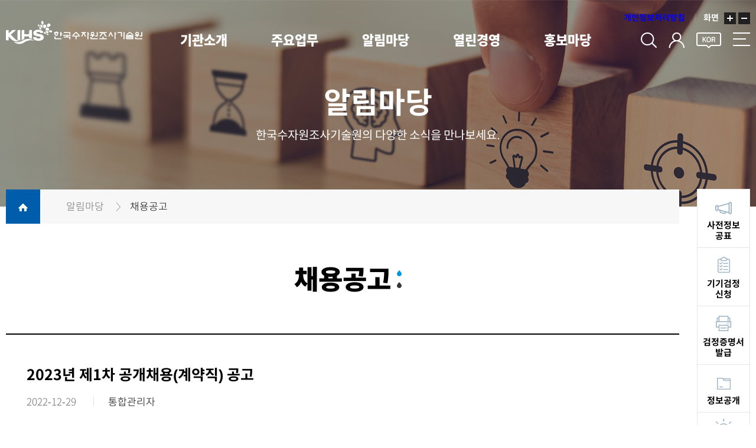

--- FILE ---
content_type: text/html;charset=utf-8
request_url: https://www.kihs.re.kr/kor_sub/bbs/recruit_view.do?bbs_detail_idx=1156
body_size: 54263
content:







<!DOCTYPE HTML>
<html lang="ko">
<head>
    <title id="title">한국수자원조사기술원</title>
    <meta name="description" content="한국수자원조사기술원 대표홈페이지로서 기기검정, 채용, 입찰공고, 수문종사자 교육 등의 서비스 제공">
    <meta charset="utf-8">

    <meta http-equiv="X-UA-Compatible" content="IE=edge">
    <meta name="viewport" content="width=device-width, initial-scale=1, minimum-scale=1, maximum-scale=2, user-scalable=yes">

    <meta property="og:title" content="한국수자원조사기술원">
    <meta property="og:url" content="">
    <meta property="og:image" content="">
    <meta property="og:description" content="(아시아경제_2022.10.06.) 수자원조사기술원 원장 재택관련 기사에 대한 사실관계를 바로잡습니다.(한국수자원조사기술원), (해명)원장을 위해 소송지원 규정을 만들어 소급 적용한 것처럼 보도한 내용은 전혀 사실이 아님[아주경제, 2022.10.14.일자 보도에 대한 해명, 한국수자원조사기술원]">

    <meta property="title" content="한국수자원조사기술원">
    <meta property="url" content="">
    <meta property="image" content="">
    <meta property="description" content="(아시아경제_2022.10.06.) 수자원조사기술원 원장 재택관련 기사에 대한 사실관계를 바로잡습니다.(한국수자원조사기술원), (해명)원장을 위해 소송지원 규정을 만들어 소급 적용한 것처럼 보도한 내용은 전혀 사실이 아님[아주경제, 2022.10.14.일자 보도에 대한 해명, 한국수자원조사기술원]">

    <!-- favicon -->
    <link rel="shortcut icon" href="/resources/img/reset/favicon.png">
    <link rel="shortcut icon" type="image/x-icon" href="/resources/img/reset/favicon.ico">
    <link rel="icon" type="image/x-icon" href="/resources/img/reset/favicon.ico">

    <!--style -->
    <link type="text/css" rel="stylesheet" href="/resources/css/reset.css?date=20251121">
    <link type="text/css" rel="stylesheet" href="/resources/css/common.css?date=20251121">
    <link type="text/css" rel="stylesheet" href="/resources/css/sub.css?date=20251121">

    <!--js -->
    <script type="text/javascript" src="/resources/js/jquery-3.4.1.min.js"></script>
    <script type="text/javascript" src="/resources/js/common.js"></script>
    <script type="text/javascript" src="/resources/js/sub.js"></script>

    <!-- style: sub page -->
    <link rel="stylesheet" href="/resources/lib/jquery-ui/jquery-ui.css">
    <script src="/resources/lib/jquery-ui/jquery-ui.js"></script>
    <script src="/resources/lib/jquery-ui/datepicker-ko.js"></script>

    <!--lib / slick-->
    <link type="text/css" rel="stylesheet" href="/resources/lib/slick/slick.css">
    <script type="text/javascript" src="/resources/lib/slick/slick.js"></script>
    <script type="text/javascript" src="/resources/lib/slick/slick.min.js"></script>

    <!-- Dialog tingle -->
    <script type="text/javascript" src="/resources/plugins/tingle/tingle.js"></script>
    <link rel="stylesheet" type="text/css" href="/resources/plugins/tingle/tingle.min.css" />

    <!-- RSS -->
    <script type="text/javascript" src="/resources/plugins/rss/jquery.rss.min.js"></script>

    <script src="/resources/js/dialog.js?date=250306"></script>
    <script src="/resources/js/a2k.js"></script>
    <script async src="https://www.googletagmanager.com/gtag/js?id=G-YKHP4PXNWW"></script>
    <script>
        window.dataLayer = window.dataLayer || [];
        function gtag(){dataLayer.push(arguments);}
        gtag('js', new Date());

        gtag('config', 'G-YKHP4PXNWW');
    </script>

    

</head>
<body>
<!-- 스킵네비게이션 -->
<aside id="skipNavigation">
    <a href="#firstGnbMenu" class="header" tabindex="1">메인메뉴 바로가기</a>
    <a href="#homeLink" class="contents_cont" tabindex="1">본문 바로가기</a>
    <a href="#footer" class="footer" tabindex="1">하단 바로가기</a>
</aside>










<script type="text/javascript">
    $(document).ready(function() {
        $("#totalSearch").on("keyup", function(event) {
            if (event.keyCode === 13) {
                goTotalSearch();
            }
        });

        $("#totalSearchMob").on("keyup", function(event) {
            if (event.keyCode === 13) {
                goTotalSearchMob();
            }
        });
    });

    function goTotalSearch() {
        $("#frm_search").submit();
    }

    function goTotalSearchMob() {
        $("#frm_search_mob").submit();
    }
</script>
<!-- 헤더 -->
<header id="header" class="start">
    <div class="topUnit">
        <h1 class="left">
            <a href="/kor_main/main/main.do">
                <img src="/resources/img/gnb_logo_white.png" alt="KIHS 한국 수자원조사기술원 Korea Institute of Hydrological Survey"
                     class="start">
                <img src="/resources/img/gnb_logo.png" alt="KIHS 한국 수자원조사기술원 Korea Institute of Hydrological Survey"
                     class="scroll">
            </a>
        </h1>
        <nav class="center">
            <ul class="gnbDepth_01">
                <li>
                    <a href="/kor_sub/intro/hello.do" rel="nosublink" id="firstGnbMenu">기관소개</a>
                    <ul class="gnbDepth_02">
                        <li>
                            <a href="/kor_sub/intro/hello.do" rel="nosublink">인사말</a>
                        </li>
                        <li>
                            <a href="/kor_sub/intro/vision.do" rel="nosublink">비전 및 전략</a>
                        </li>
                        <li>
                            <a href="/kor_sub/intro/esg.do" rel="nosublink">ESG 경영</a>
                        </li>
                        <li>
                            <a href="/kor_sub/intro/overview.do" rel="nosublink">기관 개요</a>
                        </li>
                        <li>
                            <a href="/kor_sub/intro/organ.do" rel="nosublink">조직안내</a>
                        </li>
                        <li>
                            <a href="/kor_sub/intro/ci.do" rel="nosublink">CI소개</a>
                        </li>
                        <li>
                            <a href="/kor_sub/intro/goto.do" rel="nosublink">찾아오시는 길</a>
                        </li>
                    </ul>
                </li>
                <li>
                    <a href="/kor_sub/biz/gate_survey.do" rel="nosublink">주요업무</a>
                    <ul class="gnbDepth_02">
                        <li>
                            <a href="/kor_sub/biz/gate_survey.do" rel="nosublink">수문조사</a>
                        </li>
                        <li>
                            <a href="/kor_sub/biz/work_edu.do" rel="nosublink">수문조사 종사자 교육</a>
                        </li>
                        <li>
                            <a href="/kor_sub/biz/device_test.do" rel="nosublink">수문조사기기 검정</a>
                        </li>
                        <li>
                            <a href="/kor_sub/biz/water_survey.do" rel="nosublink">전국 하천유역조사</a>
                        </li>
                        <li>
                            <a href="/kor_sub/biz/flood_servey.do" rel="nosublink">홍수피해 상황조사</a>
                        </li>
                        <li>
                            <a href="/kor_sub/biz/global_cor.do" rel="nosublink">국제협력</a>
                        </li>
                        <li>
                            <a href="/kor_sub/biz/research_list.do" rel="nosublink">연구사업</a>
                        </li>
                        <li>
                            <a href="/kor_sub/biz/gate_consult.do" rel="nosublink">수문조사 컨설팅</a>
                        </li>
                    </ul>
                </li>
                <li>
                    <a href="/kor_sub/bbs/notice_list.do" rel="nosublink">알림마당</a>
                    <ul class="gnbDepth_02">
                        <li>
                            <a href="/kor_sub/bbs/notice_list.do">공지사항</a>
                        </li>
                        <li>
                            <a href="/kor_sub/bbs/recruit_list.do">채용공고</a>
                        </li>
                        <li>
                            <a href="/kor_sub/bbs/bid_list.do" rel="nosublink">입찰공고</a>
                        </li>
                        <li>
                            <a href="/kor_sub/bbs/faq_list.do" rel="nosublink">FAQ</a>
                        </li>
                        <li>
                            <a href="/kor_sub/bbs/file_list.do" rel="nosublink">자료실</a>
                        </li>
                    </ul>
                </li>
                <li>
                    <a href="/kor_sub/oper/disclosure.do" rel="nosublink">열린경영</a>
                    <ul class="gnbDepth_02">
                        <li>
                            <a href="/kor_sub/oper/disclosure.do" rel="nosublink">경영공시</a>
                        </li>
                        <li>
                            <a href="/kor_sub/oper/open_data.do" rel="nosublink">공공데이터 개방</a>
                        </li>
                        <li>
                            <a href="/kor_sub/oper/realname_list.do" rel="nosublink">사업실명제</a>
                        </li>
                        <li>
                            <a href="/kor_sub/oper/information_notice_list.do" rel="nosublink">사전정보공표</a>
                        </li>
                        <li>
                            <a href="/kor_sub/oper/admin_work.do" rel="nosublink">적극행정</a>
                        </li>
                        <li>
                            <a href="/kor_sub/oper/info_open_list.do" rel="nosublink">정보공개</a>
                        </li>
                        <li>
                            <a href="/kor_sub/oper/major_active.do" rel="nosublink">윤리·인권·안전경영</a>
                        </li>
                        <li>
                            <a href="/kor_sub/oper/comm_center_apply.do" rel="nosublink">소통센터</a>
                        </li>
                        <li>
                            <a href="/kor_sub/oper/clean_center.do" rel="nosublink">클린신고센터</a>
                        </li>
                    </ul>
                </li>
                <li>
                    <a href="/kor_sub/comm/newsletter_list.do" rel="nosublink">홍보마당</a>
                    <ul class="gnbDepth_02">
                        
                        <li><a href="/kor_sub/comm/newsletter_list.do" rel="nosublink" rel="nosublink">홍보영상</a></li>
                        
                        <li><a href="/kor_sub/comm/pr_list.do" rel="nosublink" rel="nosublink">홍보자료</a></li>
                        
                        <li><a href="/kor_sub/comm/comm_press_list.do" rel="nosublink" rel="nosublink">보도자료</a></li>
                        
                        <li><a href="/kor_sub/comm/comm_contb_list.do" rel="nosublink" rel="nosublink">사회공헌활동</a></li>
                        
                        <li><a href="/kor_sub/comm/comm_sns.do" rel="nosublink" rel="nosublink">SNS 소통</a></li>
                        
                    </ul>
                </li>
            </ul>
        </nav>
        <div class="right">
            <div class="zoomUnit">
                <a class="privacyLink" href="/kor_sub/etc/privacy.do">개인정보처리방침</a>
                <p class="text">화면</p>
                <a href="#none" class="zoomIn">
                    <img src="/resources/img/main_visual_plus.png" alt="텍스트 크게보기">
                </a>
                <a href="#none" class="zoomOut">
                    <img src="/resources/img/main_visual_minus.png" alt="텍스트 작게보기">
                </a>
            </div>
            <form name="frm_search" id="frm_search" method="post" action="/kor_sub/search/search_list.do">
            <div class="contUnit">
                <span class="schFormUnit gnb">
                    <span class="inputArea">
                        <input type="search" name="keyword" class="searchClearInput" placeholder="검색어를 입력하세요." title="검색" id="totalSearch">
                        <a href="#none" class="searchClearBtn" tabindex="0" title="검색어 지움">
                            <img src="/resources/img/icon_input_clear.png" alt="검색어 지움">
                        </a>
                    </span>
                    <a href="#none" title="검색" class="btnGnbSch">
                        <img src="/resources/img/gnb_icon_zoom_w.png" alt=검색"" class="start">
                        <img src="/resources/img/gnb_icon_zoom.png" alt="검색" class="scroll">
                    </a>
                </span>
                <a href="#none" title="검색" class="btnGnbSch js_popOpen for_MI" id="popup_gnbSchMobile">
                    <img src="/resources/img/gnb_icon_zoom_w.png" alt="검색" class="start">
                    <img src="/resources/img/gnb_icon_zoom.png" alt="검색" class="scroll">
                </a>
                
                    
                    
                        <a href="/kor_sub/login/member_login.do" title="로그인" class="btnGnbLogin">
                            <img src="/resources/img/gnb_icon_user_w.png" alt="로그인" class="start">
                            <img src="/resources/img/gnb_icon_user.png" alt="로그인" class="scroll">
                        </a>
                    
                
                <a href="javascript:void(0);" title="언어선택 메뉴 열기" class="btnGnbLang">
                    <img src="/resources/img/gnb_icon_langKor_w.png" alt="국문" class="start">
                    <img src="/resources/img/gnb_icon_langKor.png" alt="영문" class="scroll">
                </a>
                <span class="selLangUnit">
                    <a href="/kor_main/main/main.do" title="한국어" class="kor on">KOR</a>
                    <a href="/eng_main/main/main.do" title="영어" class="eng">ENG</a>
                    
                </span>
                <a href="#none" title="전체메뉴" class="btnGnbAllMenu js_popOpen" id="popup_allMenu">
                    <img src="/resources/img/gnb_icon_allMenu_w.png" alt="전체메뉴" class="start">
                    <img src="/resources/img/gnb_icon_allMenu.png" alt="전체메뉴" class="scroll">
                </a>
            </div>
            </form>
        </div>
    </div>
    <div class="subMenuBg">
        <div class="leftImg">
            <p></p>
        </div>
    </div>
</header>







<script type="text/javascript">
    $(document).ready(function() {
    	var boardTitle = $('.boardView .topArea .tit').text(); // 게시글 상세 제목
        $(document).prop('title', boardTitle + '> 채용공고 > 알림마당 > 한국수자원조사기술원');

        // 공통 - 페이지 만족도 설문조사 입력 ////////////////////////////////////////////////
        $("#btn_page_score_insert").click(function(){
            var frm = document.frm_page_score;

            if(!fnIsValidRequired(frm.cont, "내용")){return false;}

            $("#menu_name").val("채용공고 상세보기");
            $("#path_nm").val("알림마당 > 채용공고 상세보기");
            $("#return_url").val("/kor_sub/bbs/recruit_view.do?bbs_detail_idx=1156");

            $("#frm_page_score").submit();
        });
        ////////////////////////////////////////////////////////////////////////////////////
    });
</script>

<section id="contents" class="sub02_recruit">
    <!-- 스킵 타켓 -->
    <div id="contents_cont"></div>

    <!-- 타이틀 영역 -->
    <div class="subTitArea cate02">
        <div class="titArea">
            <p class="tit">알림마당</p>
            <p class="text">한국수자원조사기술원의 다양한 소식을 만나보세요.</p>
        </div>
    </div>

    <section class="wrapper">
        <!-- 상단 뎁스-->
        <div class="topDepth">
            <a href="/kor_main/main/main.do" class="home">
                <img src="/resources/img/sub_depthHome.png" alt="">
                <span class="blind">메인화면 이동</span>
            </a>
            <p class="sub">알림마당</p>
            <p class="sub current">채용공고</p>
        </div>
        <!--서브 뎁스-->
        <div class="subDepthUnit">
            <a href="/kor_main/main/main.do" title="홈으로" class="linKHome">
                <span class="blind">홈으로</span>
            </a>
            <div class="subDepth">
                <a href="/kor_sub/bbs/notice_list.do" class="titLink" id="subDepth01">알림마당</a>
                <ul class="subDepth01">
                    <li class="subLink">
                        <a href="/kor_sub/intro/hello.do">기관소개</a>
                    </li>
                    <li class="subLink">
                        <a href="/kor_sub/biz/gate_survey.do">주요업무</a>
                    </li>
                    <li class="subLink">
                        <a href="/kor_sub/bbs/notice_list.do" class="on">알림마당</a>
                    </li>
                    <li class="subLink">
                        <a href="/kor_sub/oper/disclosure.do">열린경영</a>
                    </li>
                    <li class="subLink">
                        <a href="/kor_sub/comm/pr_list.do">홍보마당</a>
                    </li>
                </ul>
            </div>
            <div class="subDepth">
                <a href="/kor_sub/bbs/recruit_list.do" class="titLink" id="subDepth02">채용공고</a>
                <ul class="subDepth02">
                    <li class="subLink">
                        <a href="/kor_sub/bbs/notice_list.do">공지사항</a>
                    </li>
                    <li class="subLink">
                        <a href="/kor_sub/bbs/recruit_list.do" class="on">채용공고</a>
                    </li>
                    <li class="subLink">
                        <a href="/kor_sub/bbs/bid_list.do">입찰공고</a>
                    </li>
                    <li class="subLink">
                        <a href="/kor_sub/bbs/faq_list.do">FAQ</a>
                    </li>
                    <li class="subLink">
                        <a href="/kor_sub/bbs/file_list.do">자료실</a>
                    </li>
                </ul>
            </div>
        </div>

        <div class="subContainer">
            <!--서브 타이틀-->
            <div class="subTit">
                <h2>채용공고</h2>
            </div>

            <div class="boardView">
                <div class="topArea">
                    <p class="tit">2023년 제1차 공개채용(계약직) 공고</p>
                    <p class="txt">
                        <span class="date">2022-12-29</span>
                        <span class="writer">통합관리자</span>
                    </p>
                </div>
                <div class="bodyArea">
                    <p class="0" style="text-align: center;"><span lang="EN-US" style="letter-spacing: 0pt; font-family: 돋움; font-size: 14pt;">&nbsp;&nbsp;</span><span lang="EN-US" style="letter-spacing: 0pt; font-family: 돋움; font-size: 18pt; font-weight: bold;">2023</span><span style="font-family: 돋움; font-size: 18pt; font-weight: bold;">년</span><span lang="EN-US" style="letter-spacing: 0pt; font-family: 돋움; font-size: 18pt; font-weight: bold;">&nbsp;</span><span style="font-family: 돋움; font-size: 18pt; font-weight: bold;">제1</span><span style="font-family: 돋움; font-size: 18pt; font-weight: bold;">차 공개채용</span><span lang="EN-US" style="letter-spacing: 0pt; font-family: 돋움; font-size: 18pt; font-weight: bold;">(</span><span style="font-family: 돋움; font-size: 18pt; font-weight: bold;">계약직</span><span lang="EN-US" style="letter-spacing: 0pt; font-family: 돋움; font-size: 18pt; font-weight: bold;">)&nbsp;</span><span style="font-family: 돋움; font-size: 18pt; font-weight: bold;">공고</span></p><p class="0" style="text-align: center;"><span lang="EN-US" style="letter-spacing: 0pt; font-family: 돋움; font-size: 9pt;">&nbsp;</span></p><p class="0" style="text-align: center;"><span lang="EN-US" style="letter-spacing: 0pt; font-family: 돋움; font-size: 9pt;">&nbsp;</span></p><p class="0" style="text-align: center;"><span style="font-family: 돋움; font-size: 9pt; font-weight: bold;">한국수자원조사기술원은 수자원관리의 기초가 되는 유량</span><span lang="EN-US" style="letter-spacing: 0pt; font-family: 돋움; font-size: 9pt; font-weight: bold;">,&nbsp;</span><span style="font-family: 돋움; font-size: 9pt; font-weight: bold;">유사량</span><span lang="EN-US" style="letter-spacing: 0pt; font-family: 돋움; font-size: 9pt; font-weight: bold;">,&nbsp;</span><span style="font-family: 돋움; font-size: 9pt; font-weight: bold;">토양수분 및 증발산량 등의</span></p><p class="0" style="text-align: center;"><span style="font-family: 돋움; font-size: 9pt; font-weight: bold;">수문자료를 생산하는 전문기관으로서 최고의 수문조사 기술 노하우를 갖고 있는 기관입니다</span><span lang="EN-US" style="letter-spacing: 0pt; font-family: 돋움; font-size: 9pt; font-weight: bold;">.&nbsp;</span></p><p class="0" style="text-align: center;"><span style="font-family: 돋움; font-size: 9pt; font-weight: bold;">최고의 수문조사기관을 함께 만들어갈 진취적이고 창의적인 인재를</span></p><p class="0" style="text-align: center;"><span style="font-family: 돋움; font-size: 9pt; font-weight: bold;">다음과 같이 모시고자 하오니 역량 있는 인재 여러분의 많은 관심과 지원 바랍니다</span><span lang="EN-US" style="letter-spacing: 0pt; font-family: 돋움; font-size: 9pt; font-weight: bold;">.</span></p><p class="0"><span lang="EN-US" style="letter-spacing: 0pt; font-family: 돋움; font-size: 9pt;">&nbsp;</span></p><p class="0" style="text-align: center;"><span lang="EN-US" style="letter-spacing: 0pt; font-family: 돋움; font-size: 9pt;">&nbsp;&nbsp;</span></p><p class="0"><span lang="EN-US" style="letter-spacing: 0pt; font-family: 돋움; font-size: 9pt;">&nbsp;</span><br><span lang="EN-US" style="letter-spacing: 0pt; font-family: 돋움; font-size: 12pt; font-weight: bold;">1.&nbsp;</span><span style="font-family: 돋움; font-size: 12pt; font-weight: bold;">채용분야</span><span lang="EN-US" style="letter-spacing: 0pt; font-family: 돋움; font-size: 12pt; font-weight: bold;">&nbsp;:</span><span lang="EN-US" style="letter-spacing: 0pt; font-family: 돋움; font-size: 12pt;">&nbsp;</span><span style="font-family: 돋움; font-size: 12pt;">사업계약직 / 단기계약직</span></p><p class="0"><span lang="EN-US" style="letter-spacing: 0pt; font-family: 돋움; font-size: 12pt;">&nbsp;</span></p><p class="0"><span lang="EN-US" style="letter-spacing: 0pt; font-family: 돋움; font-size: 12pt;">&nbsp;</span></p><p class="0"><span lang="EN-US" style="letter-spacing: 0pt; font-family: 돋움; font-size: 12pt; font-weight: bold;">2.&nbsp;</span><span style="font-family: 돋움; font-size: 12pt; font-weight: bold;">채용인원</span><span lang="EN-US" style="letter-spacing: 0pt; font-family: 돋움; font-size: 12pt; font-weight: bold;">&nbsp;:</span><span lang="EN-US" style="letter-spacing: 0pt; font-family: 돋움; font-size: 12pt;">&nbsp;</span><span style="font-family: 돋움; font-size: 12pt;">총</span><span lang="EN-US" style="letter-spacing: 0pt; font-family: 돋움; font-size: 12pt;">&nbsp;64</span><span style="font-family: 돋움; font-size: 12pt;">명</span></p><p class="0" style="font-size: 9pt;"><span style="font-size: 12pt;">&nbsp;<o:p></o:p></span></p><p class="0"><span lang="EN-US" style="letter-spacing: 0pt; font-family: 돋움; font-size: 12pt;">&nbsp;</span></p><p class="0"><span lang="EN-US" style="letter-spacing: 0pt; font-family: 돋움; font-size: 12pt; font-weight: bold;">4.&nbsp;</span><span style="font-family: 돋움; font-size: 12pt; font-weight: bold;">접수기간</span><span lang="EN-US" style="letter-spacing: 0pt; font-family: 돋움; font-size: 12pt; font-weight: bold;">&nbsp;: 2022. 12. 29.(목</span><span lang="EN-US" style="letter-spacing: 0pt; font-family: 돋움; font-size: 12pt; font-weight: bold;">) ~ 2023. 1. 12.(목</span><span lang="EN-US" style="letter-spacing: 0pt; font-family: 돋움; font-size: 12pt; font-weight: bold;">)&nbsp;<span style="color: rgb(255, 0, 0); font-size: 12pt;">17시 까지</span></span></p><p class="0"><span lang="EN-US" style="letter-spacing: 0pt; font-family: 돋움; font-size: 12pt;">&nbsp; &nbsp; &nbsp; &nbsp; &nbsp; &nbsp; &nbsp; &nbsp; *&nbsp;</span><span style="font-family: 돋움; font-size: 12pt;">기간 내 제출된 서류만 접수 가능</span></p><p class="0"><span lang="EN-US" style="letter-spacing: 0pt; font-family: 돋움; font-size: 12pt;">&nbsp; &nbsp; &nbsp; &nbsp; &nbsp; &nbsp; &nbsp; &nbsp; *&nbsp;</span><span style="font-family: 돋움; font-size: 12pt;">우편</span><span lang="EN-US" style="letter-spacing: 0pt; font-family: 돋움; font-size: 12pt;">, E-mail, FAX&nbsp;</span><span style="font-family: 돋움; font-size: 12pt;">등을 통한 입사지원 불가</span></p><p class="0"><br><span lang="EN-US" style="letter-spacing: 0pt; font-family: 돋움; font-size: 12pt;">5.&nbsp;</span><span style="font-family: 돋움; font-size: 12pt;">지원방법</span><span lang="EN-US" style="letter-spacing: 0pt; font-family: 돋움; font-size: 12pt;">&nbsp;:&nbsp;</span><span style="font-family: 돋움; font-size: 12pt;">온라인 채용 시스템을</span><span lang="EN-US" style="letter-spacing: 0pt; font-family: 돋움; font-size: 12pt;">&nbsp;</span><span style="font-family: 돋움; font-size: 12pt;">통한 접수</span><span lang="EN-US" style="letter-spacing: 0pt; font-family: 돋움; font-size: 12pt; font-weight: bold;">&nbsp;</span><span lang="EN-US" style="letter-spacing: 0pt; font-family: 돋움; font-size: 12pt;">(</span><a href="http://recruit.incruit.com/kihs/"><u><span lang="EN-US" style="color: rgb(0, 0, 255); letter-spacing: 0pt; font-family: 돋움; font-size: 12pt;">http://recruit.incruit.com/kihs/</span></u></a><u><span lang="EN-US" style="color: rgb(0, 0, 255); letter-spacing: 0pt; font-family: 돋움; font-size: 12pt;">)</span></u></p><p class="0"><br><span lang="EN-US" style="letter-spacing: 0pt; font-family: 돋움; font-size: 12pt;">6.&nbsp;</span><span style="font-family: 돋움; font-size: 12pt;">문 의 처</span><span lang="EN-US" style="letter-spacing: 0pt; font-family: 돋움; font-size: 12pt;">&nbsp; :&nbsp;</span><span style="font-family: 돋움; font-size: 12pt;">온라인 시스템</span><span lang="EN-US" style="letter-spacing: 0pt; font-family: 돋움; font-size: 12pt;">&nbsp;Q&amp;A&nbsp;</span><span style="font-family: 돋움; font-size: 12pt;">이용 또는 유선문의</span><span lang="EN-US" style="letter-spacing: 0pt; font-family: 돋움; font-size: 12pt;">&nbsp;: (02-2152-3949)</span></p><p class="0"><span lang="EN-US" style="letter-spacing: 0pt; font-family: 돋움; font-size: 12pt;">&nbsp; &nbsp; &nbsp; &nbsp; &nbsp; &nbsp; &nbsp; &nbsp;&nbsp;</span><span style="font-family: 돋움; font-size: 12pt;">채용 관련 문의</span><span lang="EN-US" style="letter-spacing: 0pt; font-family: 돋움; font-size: 12pt;">&nbsp;: (031-929-0841, 0976)</span></p><p class="0"><span lang="EN-US" style="letter-spacing: 0pt; font-family: 돋움; font-size: 12pt;">&nbsp;</span></p><p class="0"><span lang="EN-US" style="letter-spacing: 0pt; font-family: 돋움; font-size: 12pt;">&nbsp;</span></p><p class="0"><span lang="EN-US" style="letter-spacing: 0pt; font-family: 돋움; font-size: 12pt;">&nbsp;&nbsp;</span><br><span style="font-family: 돋움; font-size: 12pt; font-weight: bold;">지원 자격기준</span><span lang="EN-US" style="letter-spacing: 0pt; font-family: 돋움; font-size: 12pt;">,&nbsp;</span><span style="font-family: 돋움; font-size: 12pt; font-weight: bold;">채용분야</span><span lang="EN-US" style="letter-spacing: 0pt; font-family: 돋움; font-size: 12pt;">&nbsp;</span><span style="font-family: 돋움; font-size: 12pt;">등과 관련된 세부내용은</span><span lang="EN-US" style="letter-spacing: 0pt; font-family: 돋움; font-size: 12pt;">&nbsp;</span><span style="color: rgb(255, 0, 0); font-family: 돋움; font-size: 12pt; font-weight: bold;">첨부된</span><span lang="EN-US" style="color: rgb(255, 0, 0); letter-spacing: 0pt; font-family: 돋움; font-size: 12pt;">&nbsp;</span><span style="color: rgb(255, 0, 0); font-family: 돋움; font-size: 12pt; font-weight: bold;">채용공고문을 필히</span><span lang="EN-US" style="letter-spacing: 0pt; font-family: 돋움; font-size: 12pt;">&nbsp;</span><span style="font-family: 돋움; font-size: 12pt;">참고하여 주시기 바랍니다</span><span lang="EN-US" style="letter-spacing: 0pt; font-family: 돋움; font-size: 12pt;">.&nbsp;</span><br><span lang="EN-US" style="letter-spacing: 0pt; font-family: 돋움; font-size: 12pt;">&nbsp;&nbsp;</span><br><span style="font-family: 돋움; font-size: 12pt;">감사합니다</span><span lang="EN-US" style="letter-spacing: 0pt; font-family: 돋움; font-size: 12pt;">.</span><br><span lang="EN-US" style="letter-spacing: 0pt; font-family: 돋움; font-size: 12pt;">&nbsp;</span><br><span lang="EN-US" style="letter-spacing: 0pt; font-family: 돋움; font-size: 10pt;">&nbsp;&nbsp;&nbsp;&nbsp;</span></p><p class="0" style="text-align: center;"><span lang="EN-US" style="letter-spacing: 0pt; font-family: 돋움; font-size: 10pt;">&nbsp; &nbsp; &nbsp; &nbsp; &nbsp; &nbsp; &nbsp; &nbsp; &nbsp; &nbsp; &nbsp; &nbsp; &nbsp; &nbsp; &nbsp; &nbsp; &nbsp; &nbsp; &nbsp; &nbsp; &nbsp;&nbsp;<span style="font-size: 12pt;">&nbsp;</span></span><span lang="EN-US" style="letter-spacing: 0pt; font-family: 돋움; font-size: 12pt;">&nbsp;<span style="font-size: 14pt;">&nbsp;</span></span><span lang="EN-US" style="letter-spacing: 0pt; font-family: 돋움; font-size: 14pt; font-weight: bold;">2022</span><span style="font-family: 돋움; font-size: 14pt; font-weight: bold;">년</span><span lang="EN-US" style="letter-spacing: 0pt; font-family: 돋움; font-size: 14pt; font-weight: bold;">&nbsp;12</span><span style="font-family: 돋움; font-size: 14pt; font-weight: bold;">월</span><span lang="EN-US" style="letter-spacing: 0pt; font-family: 돋움; font-size: 14pt; font-weight: bold;">&nbsp;29</span><span style="font-family: 돋움; font-size: 14pt; font-weight: bold;">일</span></p><p class="0" style="font-size: 9pt; text-align: center;"><span style="font-size: 14pt;">&nbsp;<o:p></o:p></span></p><p class="0" style="text-align: center;"><span lang="EN-US" style="letter-spacing: 0pt; font-family: 돋움; font-size: 14pt; font-weight: bold;">&nbsp;</span></p><p><span style="font-size: 14pt;">&nbsp;</span></p><div class="hwp_editor_board_content" id="hwpEditorBoardContent" data-hjsonver="1.0" data-jsonlen="23115"></div><p><span style="font-size: 14pt;">&nbsp;</span></p><p class="0" style="text-align: center;"><span lang="EN-US" style="letter-spacing: 0pt; font-family: 돋움; font-size: 14pt; font-weight: bold;">&nbsp; &nbsp; &nbsp; &nbsp; &nbsp; &nbsp; &nbsp; &nbsp; &nbsp; &nbsp; &nbsp; &nbsp; &nbsp; &nbsp; &nbsp; &nbsp; &nbsp; &nbsp; &nbsp; &nbsp;</span><span style="font-family: 돋움; font-size: 14pt; font-weight: bold;">한 국 수 자 원 조 사 기 술 원</span><span lang="EN-US" style="letter-spacing: 0pt; font-family: 돋움; font-size: 14pt; font-weight: bold;">&nbsp;</span><span style="font-family: 돋움; font-size: 14pt; font-weight: bold;">장</span></p>
                </div>
                <div class="attachArea">
                    
                        
                            <a href="/kor_sub/file/fileDownEnc.do?atchFileId=b1v5dyb7HcRGcatI6S1cYFB25nLusteN2uvNoAEIcDk%3D&amp;fileNum=1" class="file">
                                
                                    
                                    
                                    
                                    
                                    
                                        <img src="/resources/img/icon_file_hwp.png" alt="HWP 아이콘">
                                    
                                    
                                    
                                
                                    2023년 제1차 공개채용(계약직) 공고문.hwp
                            </a>
                        
                    
                        
                            <a href="/kor_sub/file/fileDownEnc.do?atchFileId=nvlHlmuO466WXEaLyZXDoeem5SPPk7IIUivVOSf%2FN4o%3D&amp;fileNum=2" class="file">
                                
                                    
                                    
                                    
                                    
                                    
                                        <img src="/resources/img/icon_file_hwp.png" alt="HWP 아이콘">
                                    
                                    
                                    
                                
                                    2023년 제1차 공개채용 직무기술서.hwp
                            </a>
                        
                    
                        
                            <a href="/kor_sub/file/fileDownEnc.do?atchFileId=ZVPPaHS74FYsLK6y4bz7VBHiObCdFNRgvnuVpqd1Rz8%3D&amp;fileNum=3" class="file">
                                
                                    
                                    
                                    
                                    
                                        <img src="/resources/img/icon_file_pdf.png" alt="PDF 아이콘">
                                    
                                    
                                    
                                    
                                
                                    입사지원서.pdf
                            </a>
                        
                    
                </div>
                <div class="bottomNavi">
                    
                        
                            <div class="left">
                                <div class="btnCont">
                                    <a href="/kor_sub/bbs/recruit_view.do?bbs_detail_idx=1093" title="이전글" class="btnUnit prev">
                                        <img src="/resources/img/icon_btnPrev.png" alt="이전글 버튼">
                                        이전글
                                    </a>
                                </div>
                                <div class="titCont">
                                    <p class="tit">2022년 제6차 공개채용(계약직) 공고 최종합격자 발표</p>
                                    <p class="date">2022-09-27</p>
                                </div>
                            </div>
                        
                        
                    
                    
                    
                        
                            <div class="right">
                                <div class="titCont">
                                    <p class="tit">2023년 제2차 공개채용(정규직 및 계약직) 공고</p>
                                    <p class="date">2023-01-21</p>
                                </div>
                                <div class="btnCont">
                                    <a href="/kor_sub/bbs/recruit_view.do?bbs_detail_idx=1169" title="다음글" class="btnUnit next">
                                        다음글
                                        <img src="/resources/img/icon_btnNext.png" alt="다음글 버튼">
                                    </a>
                                </div>
                            </div>
                        
                        
                    
                    <div class="center">
                        <div class="btnCont">
                            <a href="/kor_sub/bbs/recruit_list.do" title="목록 버튼" class="btnUnit list">
                                <img src="/resources/img/icon_btnList.png" alt="목록 버튼">
                                목록
                            </a>
                        </div>
                    </div>
                </div>
            </div>
        </div>
    </section>
</section>



<aside class="subRightQuick">
	<ul>
		<li>
			<a href="/kor_sub/oper/information_notice_list.do">
				<img src="/resources/img/quick_01.png" alt="">
				<p>사전정보<br>공표</p>
			</a>
		</li>
		<li>
			<a href="/kor_sub/biz/device_test_apy_list.do">
				<img src="/resources/img/quick_02.png" alt="">
				<p>기기검정<br>신청</p>
			</a>
		</li>
		<li>
			<a href="/kor_sub/mypage/device_test_apy_list.do">
				<img src="/resources/img/quick_03.png" alt="">
				<p>검정증명서<br>발급</p>
			</a>
		</li>
		<li>
			<a href="/kor_sub/oper/info_open_list.do">
				<img src="/resources/img/quick_04.png" alt="">
				<p>정보공개</p>
			</a>
		</li>
		<li>
			<a href="/kor_sub/oper/clean_center.do">
				<img src="/resources/img/quick_05.png" alt="">
				<p>클린<br>신고센터</p>
			</a>
		</li>
		<li>
			<a href="/kor_sub/intro/goto.do">
				<img src="/resources/img/quick_06.png" alt="">
				<p>오시는 길</p>
			</a>
		</li>
	</ul>
	<a href="#header" class="goTop">
		<img src="/resources/img/quick_arrow.png" alt=""> TOP <span class="blind">페이지 최상단으로 이동</span>
	</a>
</aside>

<!-- 푸터 -->
<footer id="footer">
	<!--우측 상단이동-->
	

  <!--ssc
	<form name="frm_page_score" id="frm_page_score" action="/kor_sub/etc/page_score_inscr.do" method="post" enctype="multipart/form-data">
		<input type="hidden" name="path_nm" id="path_nm" />
		<input type="hidden" name="name" id="menu_name" />
		<input type="hidden" name="return_url" id="return_url" />-->
	<!--설문-->
	<!--<div class="bottomSurvey">
		<div class="voteUnit">
			<p class="tit">이 페이지에서 제공하는 정보에 만족하시나요?</p>
			<div class="voteArea">
				<div class="formCont">
					<span class="radio_unit">
						<input type="radio" name="score" id="radio_vote_01" value="5" checked>
						<label for="radio_vote_01">
							매우만족
							<img src="/resources/img/icon_01_on.png" alt="">
							<img src="/resources/img/icon_01_on.png" alt="">
							<img src="/resources/img/icon_01_on.png" alt="">
							<img src="/resources/img/icon_01_on.png" alt="">
							<img src="/resources/img/icon_01_on.png" alt="">
						</label>
					</span>
					<span class="radio_unit">
						<input type="radio" name="score" id="radio_vote_02" value="4">
						<label for="radio_vote_02">
							만족
							<img src="/resources/img/icon_01_on.png" alt="">
							<img src="/resources/img/icon_01_on.png" alt="">
							<img src="/resources/img/icon_01_on.png" alt="">
							<img src="/resources/img/icon_01_on.png" alt="">
							<img src="/resources/img/icon_01_off.png" alt="">
						</label>
					</span>
					<span class="radio_unit">
						<input type="radio" name="score" id="radio_vote_03" value="3">
						<label for="radio_vote_03">
							보통
							<img src="/resources/img/icon_01_on.png" alt="">
							<img src="/resources/img/icon_01_on.png" alt="">
							<img src="/resources/img/icon_01_on.png" alt="">
							<img src="/resources/img/icon_01_off.png" alt="">
							<img src="/resources/img/icon_01_off.png" alt="">
						</label>
					</span>
					<span class="radio_unit">
						<input type="radio" name="score" id="radio_vote_04" value="2">
						<label for="radio_vote_04">
							불만족
							<img src="/resources/img/icon_01_on.png" alt="">
							<img src="/resources/img/icon_01_on.png" alt="">
							<img src="/resources/img/icon_01_off.png" alt="">
							<img src="/resources/img/icon_01_off.png" alt="">
							<img src="/resources/img/icon_01_off.png" alt="">
						</label>
					</span>
					<span class="radio_unit">
						<input type="radio" name="score" id="radio_vote_05" value="1">
						<label for="radio_vote_05">
							매우 불만족
							<img src="/resources/img/icon_01_on.png" alt="">
							<img src="/resources/img/icon_01_off.png" alt="">
							<img src="/resources/img/icon_01_off.png" alt="">
							<img src="/resources/img/icon_01_off.png" alt="">
							<img src="/resources/img/icon_01_off.png" alt="">
						</label>
					</span>
				</div>
			</div>
		</div>
		<div class="msgUnit">
			<!--ssc <div class="formCont">
				<textarea placeholder disabled="작성해주시는 소중한 의견들은 더욱 좋은 서비스를 제공하는 원동력이 됩니다." title="의견 남기기" name="cont" id="cont"></textarea>
				<a href="#none" class="btnUnit" id="btn_page_score_insert">등록하기</a>
			</div>
			<p class="telInfo">
				<img src="/resources/img/icon_tel_gray.png" alt=""> 담당자 문의 <span class="num">(031-929-0800)</span>
			</p>
		</div>
	</div>
	</form>-->

	<div class="footLink">
		<a href="/kor_sub/etc/copyright.do">저작권정책</a>
		<a href="/kor_sub/etc/terms.do">이용약관</a>
		<a href="/kor_sub/etc/privacy.do"><b>개인정보처리방침</b></a>
		<a href="/kor_sub/etc/sitemap.do">사이트맵</a>
	</div>
	<div class="footInfo">
		<div class="footLang">
			<a href="#none" class="text">KOR</a>
			<div class="selLangUnit">
				<a href="/kor_main/main/main.do" class="on">KOR</a>
				
				<a href="#none">ENG</a>
			</div>
		</div>
		<div class="left">
			<div class="bottomLogo">
				<a href="/kor_main/main/main.do" title="메인화면 이동">
					<img src="/resources/img/gnb_logo.png" alt="KIHS 한국 수자원조사기술원 Korea Institute of Hydrological Survey" class="for_W">
					<img src="/resources/img/gnb_logo_white.png" alt="KIHS 한국 수자원조사기술원 Korea Institute of Hydrological Survey" class="for_M">
				</a>
			</div>
		</div>
		<div class="right">
			<p class="info">
				[10390] 경기도 고양시 일산서구 킨텍스로 217-59 킨텍스 제2전시장 오피스동 11층(1103-1105호) 12층 (전층), 13층(1301-1302호)<br>
				Tel : 031-929-0800   Fax : 031-929-0890
			</p>
			<p class="copyright">
				COPYRIGHT © 2021 KOREA INSTITUTE OF HYDROLOGICAL SURVEY INC. ALL RIGHTS RESERVED
			</p>
		</div>

		<div class="addSite">
			<ul class="site">
				<li><a href="https://mcee.go.kr/" target="_blank" title="새창열림">기후에너지환경부</a></li>
				<li><a href="http://www.hrfco.go.kr/" target="_blank" title="새창열림">한강홍수통제소</a></li>
				<li><a href="http://www.nakdongriver.go.kr/main.do/" target="_blank" title="새창열림">낙동강홍수통제소</a></li>
				<li><a href="http://www.geumriver.go.kr/" target="_blank" title="새창열림">금강홍수통제소</a></li>
				<li><a href="http://www.yeongsanriver.go.kr/" target="_blank" title="새창열림">영산강홍수통제소</a></li>
				<li><a href="https://www.weather.go.kr/w/index.do/" target="_blank" title="새창열림">기상청</a></li>
				<li><a href="https://www.nier.go.kr/NIER/kor/index.do/" target="_blank" title="새창열림">국립환경과학원</a></li>
				<li><a href="https://www.kwater.or.kr/main.do?s_mid=1" target="_blank" title="새창열림">한국수자원공사</a></li>
				<li><a href="http://www.khnp.co.kr" target="_blank" title="새창열림">한국수력원자력</a></li>
				<li><a href="https://www.kict.re.kr/" target="_blank" title="새창열림">한국건설기술연구원</a></li>
				<li><a href="http://www.kwra.or.kr/" target="_blank" title="새창열림">한국수자원학회</a></li>
				<li><a href="http://www.riverlove.or.kr/" target="_blank" title="새창열림">한국하천협회</a></li>
				<li><a href="http://www.wamis.go.kr/" target="_blank" title="새창열림">국가수자원관리종합시스템</a></li>
				<li><a href="https://www.water.or.kr/index.do/" target="_blank" title="새창열림">물포탈 사이트</a></li>
				<li><a href="https://www.usgs.gov/" target="_blank" title="새창열림">미국지질조사국</a></li>
			</ul>
			<a href="#none" class="tit">관련사이트바로가기</a>
			<div class="waArea">
				<a href="http://www.wa.or.kr/board/list.asp?search=total&SearchString=%C7%D1%B1%B9%BC%F6%C0%DA%BF%F8%C1%B6%BB%E7%B1%E2%BC%FA%BF%F8&BoardID=0006" target="_blank" title="새창열림">
					<img src="/resources/img/wa_mark_20250917.png" alt="웹접근성 획득 마크" style="max-width: 100px;">
				</a>
			</div>
		</div>
	</div>
</footer>

<!-- 팝업 -->
<section class="popCont popup_allMenu popup_allMenuMainVisual">
	<div class="popBody">
		<div class="tit">
			<img src="/resources/img/gnb_logo.png" alt="KIHS 한국 수자원조사기술원 Korea Institute of Hydrological Survey">
			<a class="mo_privacyLink" href="/kor_sub/etc/privacy.do">개인정보처리방침</a>
			<a href="#none" class="btnClose">
				<img src="/resources/img/btn_allMenu_close.png" alt="전체메뉴 팝업 닫기">
			</a>
		</div>
		<div class="cont">
			<div class="menuList">
				<ul class="allMenu_depth01">
					<li class="allMenu_01 on">
						<p class="tit" id="allMenu_01">기관소개</p>
						<ul class="allMenu_depth02">
							<li>
								<a href="/kor_sub/intro/hello.do" class="titSub" rel="nosublink">인사말</a>
							</li>
							<li>
								<a href="/kor_sub/intro/vision.do" class="titSub" rel="nosublink">비전 및 전략</a>
							</li>
							<li>
                                <a href="/kor_sub/intro/esg.do" class="titSub" rel="nosublink">ESG 경영</a>
                            </li>
							<li>
								<a href="/kor_sub/intro/overview.do" class="titSub" rel="nosublink">기관 개요</a>
							</li>
							<li>
								<a href="/kor_sub/intro/organ.do" class="titSub" rel="nosublink">조직안내</a>
								<ul class="allMenu_depth03">
									<li>
										<a href="/kor_sub/intro/organ.do" rel="nosublink">조직체계</a>
									</li>
									<li>
										<a href="/kor_sub/intro/organ_search_list.do" rel="nosublink">업무담당자</a>
									</li>
								</ul>
							</li>
							<li>
								<a href="/kor_sub/intro/ci.do" class="titSub" rel="nosublink">CI소개</a>
							</li>
							<li>
								<a href="/kor_sub/intro/goto.do" class="titSub" rel="nosublink">찾아오시는 길</a>
							</li>
						</ul>
					</li>
					<li class="allMenu_03">
						<p class="tit" id="allMenu_03">주요업무</p>
						<ul class="allMenu_depth02">
							<li>
								<a href="/kor_sub/biz/gate_survey.do" class="titSub" rel="nosublink">수문조사</a>
								
							</li>
							<li>
								<a href="/kor_sub/biz/work_edu.do" class="titSub" rel="nosublink">수문조사 종사자 교육</a>
								<ul class="allMenu_depth03">
									<li>
										<a href="/kor_sub/biz/work_edu.do" rel="nosublink">교육 안내</a>
									</li>
									<li>
										<a href="/kor_sub/biz/work_edu_list.do" rel="nosublink">교육 신청</a>
									</li>
								</ul>
							</li>
							<li>
								<a href="/kor_sub/biz/device_test.do" class="titSub" rel="nosublink">수문조사기기 검정</a>
								<ul class="allMenu_depth03">
									<li>
										<a href="/kor_sub/biz/device_test.do" rel="nosublink">검정 안내</a>
									</li>
									<li>
										<a href="/kor_sub/biz/device_test_apy_list.do" rel="nosublink">검정 신청</a>
									</li>
								</ul>
							</li>
							<li>
								<a href="/kor_sub/biz/water_survey.do" class="titSub" rel="nosublink">전국 하천유역조사</a>
							</li>
							<li>
								<a href="/kor_sub/biz/flood_servey.do" class="titSub" rel="nosublink">홍수피해 상황조사</a>
							</li>
							<li>
								<a href="/kor_sub/biz/global_cor.do" class="titSub" rel="nosublink">국제협력</a>
							</li>
							<li>
								<a href="/kor_sub/biz/research_list.do" class="titSub" rel="nosublink">연구사업</a>
							</li>
							<li>
								<a href="/kor_sub/biz/gate_consult.do" class="titSub" rel="nosublink">수문조사 컨설팅</a>
							</li>
						</ul>
					</li>
					<li class="allMenu_02">
						<p class="tit" id="allMenu_02">알림마당</p>
						<ul class="allMenu_depth02">
							<li>
								<a href="/kor_sub/bbs/notice_list.do" class="titSub">공지사항</a>
							</li>
							<li>
								<a href="/kor_sub/bbs/recruit_list.do" class="titSub">채용공고</a>
							</li>
							<li>
								<a href="/kor_sub/bbs/bid_list.do" class="titSub" rel="nosublink">입찰공고</a>
							</li>
							<li>
								<a href="/kor_sub/bbs/faq_list.do" class="titSub" rel="nosublink">FAQ</a>
							</li>
							<li>
								<a href="/kor_sub/bbs/file_list.do" class="titSub" rel="nosublink">자료실</a>
							</li>
						</ul>
					</li>
					<li class="allMenu_04">
						<p class="tit" id="allMenu_04">열린경영</p>
						<ul class="allMenu_depth02">
							<li>
								<a href="/kor_sub/oper/disclosure.do" class="titSub" rel="nosublink">경영공시</a>
								<ul class="allMenu_depth03">
									<li>
										<a href="/kor_sub/oper/disclosure.do" rel="nosublink">경영공시</a>
									</li>
									<li>
										<a href="/kor_sub/oper/disclosure_tab.do" rel="nosublink">자율공시</a>
									</li>
								</ul>
							</li>
							<li>
								<a href="/kor_sub/oper/open_data.do" class="titSub" rel="nosublink">공공데이터 개방</a>
							</li>
							<li>
								<a href="/kor_sub/oper/realname_list.do" class="titSub" rel="nosublink">사업실명제</a>
							</li>
							<li>
								<a href="/kor_sub/oper/information_notice_list.do" class="titSub" rel="nosublink">사전정보공표</a>
							</li>
							<li>
								<a href="/kor_sub/oper/admin_work.do" class="titSub" rel="nosublink">적극행정</a>
							</li>
							<li>
								<a href="/kor_sub/oper/info_open_list.do" class="titSub" rel="nosublink">정보공개</a>
							</li>
							<li>
								<a href="/kor_sub/oper/major_active.do" class="titSub" rel="nosublink">윤리·인권·안전경영</a>
								<ul class="allMenu_depth03">
									<li>
										<a href="/kor_sub/oper/major_active.do" rel="nosublink">헌장</a>
									</li>
									<li>
										<a href="/kor_sub/oper/major_active_tab.do" rel="nosublink">추진 실적</a>
									</li>
								</ul>
							</li>
							<li>
								<a href="/kor_sub/oper/comm_center_apply.do" class="titSub" rel="nosublink">소통센터</a>
							</li>
							<li>
								<a href="/kor_sub/oper/clean_center.do" class="titSub" rel="nosublink">클린신고센터</a>
								<ul class="allMenu_depth03">
									<li>
										<a href="https://www.clean.go.kr/menu.es?mid=a10202000000" title="새창열림" target="_blank" rel="nosublink">부패 및 공익신고센터</a>
									</li>
									<li>
										<a href="/kor_sub/oper/clean_center.do" rel="nosublink">갑질신고센터</a>
									</li>
									<li>
										<a href="https://www.clean.go.kr/menu.es?mid=a10203000000" title="새창열림" target="_blank" rel="nosublink">청탁금지위반 신고센터</a>
									</li>
								</ul>
							</li>
						</ul>
					</li>
					<li class="allMenu_05">
						<p class="tit" id="allMenu_05">홍보마당</p>
						<ul class="allMenu_depth02">
							
							<li><a href="/kor_sub/comm/newsletter_list.do" class="titSub" rel="nosublink">홍보영상</a></li>
							
							<li><a href="/kor_sub/comm/pr_list.do" class="titSub" rel="nosublink">홍보자료</a></li>
							
							<li><a href="/kor_sub/comm/comm_press_list.do" class="titSub" rel="nosublink">보도자료</a></li>
							
							<li><a href="/kor_sub/comm/comm_contb_list.do" class="titSub" rel="nosublink">사회공헌활동</a></li>
							
							<li><a href="/kor_sub/comm/comm_sns.do" class="titSub" rel="nosublink">SNS 소통</a></li>
							
						</ul>
					</li>
				</ul>
			</div>
		</div>
	</div>
</section>
<section class="popCont popup_gnbSchMobile popup_gnbSchMobileMainVisual">
	<div class="popBody">
		<div class="tit">
			<p>Search</p>
			<a href="#none" class="btnClose">
				<img src="/resources/img/btn_allMenu_close.png" alt="검색 팝업 닫기">
			</a>
		</div>
		<div class="cont">
			<div>
				<form name="frm_search_mob" id="frm_search_mob" method="post" action="/kor_sub/search/search_list.do">
					<input type="search" placeholder="검색어를 입력하세요." title="검색" id="totalSearchMob">
				</form>
				<a href="#none" title="검색">
					<img src="/resources/img/gnb_icon_zoom.png" alt="검색">
				</a>
			</div>
		</div>
	</div>
</section>
</body>
</html>


--- FILE ---
content_type: text/css;charset=UTF-8
request_url: https://www.kihs.re.kr/resources/css/reset.css?date=20251121
body_size: 8897
content:
@charset "utf-8";

/* fonts */
@font-face {
    font-family:'NanumSquare';font-style:normal;font-weight:300;
    src:url('fonts/NanumSquareL.eot');
    src:url('fonts/NanumSquareL.eot?#iefix') format('embedded-opentype'),url('fonts/NanumSquareL.woff') format('woff'),url('fonts/NanumSquareL.ttf') format('truetype');
}
@font-face {
    font-family:'NanumSquare';font-style:normal;font-weight:400;
    src:url('fonts/NanumSquareR.eot');
    src:url('fonts/NanumSquareR.eot?#iefix') format('embedded-opentype'),url('fonts/NanumSquareR.woff') format('woff'),url('fonts/NanumSquareR.ttf') format('truetype');
}
@font-face {
    font-family:'NanumSquare';font-style:normal;font-weight:700;
    src:url('fonts/NanumSquareB.eot');
    src:url('fonts/NanumSquareB.eot?#iefix') format('embedded-opentype'),url('fonts/NanumSquareB.woff') format('woff'),url('fonts/NanumSquareB.ttf') format('truetype');
}
@font-face {
    font-family:'NanumSquare';font-style:normal;font-weight:800;
    src:url('fonts/NanumSquareEB.eot');
    src:url('fonts/NanumSquareEB.eot?#iefix') format('embedded-opentype'),url('fonts/NanumSquareEB.woff') format('woff'),url('fonts/NanumSquareEB.ttf') format('truetype');
}

@font-face {
    font-family: 'NotoSans';font-style: normal;font-weight: 100;
    src: url('fonts/NotoSansCJKkr-Thin.eot');src: url('fonts/NotoSansCJKkr-Thin.eot?#iefix') format('embedded-opentype'),url('fonts/NotoSansCJKkr-Thin.woff') format('woff'),url('fonts/NotoSansCJKkr-Thin.woff2') format('woff2'),url('fonts/NotoSansCJKkr-Thin.otf') format('truetype');}
@font-face {
    font-family: 'NotoSans';font-style: normal;font-weight: 200;
    src: url('fonts/NotoSansCJKkr-Light.eot');src: url('fonts/NotoSansCJKkr-Light.eot?#iefix') format('embedded-opentype'),url('fonts/NotoSansCJKkr-Light.woff') format('woff'),url('fonts/NotoSansCJKkr-Light.woff2') format('woff2'),url('fonts/NotoSansCJKkr-Light.otf') format('truetype');}
@font-face {
    font-family: 'NotoSans';font-style: normal;font-weight: 300;
    src: url('fonts/NotoSansCJKkr-DemiLight.eot');src: url('fonts/NotoSansCJKkr-DemiLight.eot?#iefix') format('embedded-opentype'),url('fonts/NotoSansCJKkr-DemiLight.woff') format('woff'),url('fonts/NotoSansCJKkr-DemiLight.woff2') format('woff2'),url('fonts/NotoSansCJKkr-DemiLight.otf') format('truetype');}
@font-face {
    font-family: 'NotoSans';font-style: normal;font-weight: 400;
    src: url('fonts/NotoSansCJKkr-Regular.eot');src: url('fonts/NotoSansCJKkr-Regular.eot?#iefix') format('embedded-opentype'),url('fonts/NotoSansCJKkr-Regular.woff') format('woff'),url('fonts/NotoSansCJKkr-Regular.woff2') format('woff2'),url('fonts/NotoSansCJKkr-Regular.otf') format('truetype');}
@font-face {
    font-family: 'NotoSans';font-style: normal;font-weight: 500;
    src: url('fonts/NotoSansCJKkr-Medium.eot');src: url('fonts/NotoSansCJKkr-Medium.eot?#iefix') format('embedded-opentype'),url('fonts/NotoSansCJKkr-Medium.woff') format('woff'),url('fonts/NotoSansCJKkr-Medium.woff2') format('woff2'),url('fonts/NotoSansCJKkr-Medium.otf') format('truetype');}
@font-face {
    font-family: 'NotoSans';font-style: normal;font-weight: 700;
    src: url('fonts/NotoSansCJKkr-Bold.eot');src: url('fonts/NotoSansCJKkr-Bold.eot?#iefix') format('embedded-opentype'),url('fonts/NotoSansCJKkr-Bold.woff') format('woff'),url('fonts/NotoSansCJKkr-Bold.woff2') format('woff2'),url('fonts/NotoSansCJKkr-Bold.otf') format('truetype');}
@font-face {
    font-family: 'NotoSans';font-style: normal;font-weight: 900;
    src: url('fonts/NotoSansCJKkr-Black.eot');src: url('fonts/NotoSansCJKkr-Black.eot?#iefix') format('embedded-opentype'),url('fonts/NotoSansCJKkr-Black.woff') format('woff'),url('fonts/NotoSansCJKkr-Black.woff2') format('woff2'),url('fonts/NotoSansCJKkr-Black.otf') format('truetype');}

/************************************************/



/* reset */
html, body{height:100%;font-size:10px;display:block;}
html{font-family:"NotoSans", sans-serif;font-weight:200;}
body{word-break:break-all;font-size:1.7rem;color:#010101;line-height:1;}
body,div,section,dl,dt,dd,ul,ol,li,h1,h2,h3,h4,h5,h6,pre,code,form,fieldset,legend,textarea,p,blockquote,input,select,textarea,button {margin:0;padding:0;box-sizing:border-box;}
caption,legend{position:absolute;top:0;left:-99999px;width:0;height:0;line-height:0;overflow:hidden;}
dl,ul,ol,menu,li{list-style:none;}
blockquote, q{quotes:none;}
input,select,textarea,button{vertical-align:middle;font-family:inherit;}
button{border:none;background-color:transparent;cursor:pointer;}
address,caption,cite,code,dfn,em,var,i{font-style:normal;}
ul{list-style:none;}
table{border-collapse:collapse;}
fieldset,iframe{border:0;}
img{vertical-align:middle;height:auto;width:auto;max-width:100%;border:none;}
a{color:inherit;text-decoration:none;}
a:active, a:hover{text-decoration:none;color:inherit;}
a:focus{outline:2px dashed #ee6318;}
p,a,h2,h3,h4,h5,h6{transform:skew(-0.1deg);}

@media only screen and (max-width:1024px){
    html, body{font-size:10px;}
}
/************************************************/


/* margin */
.mgAuto{margin:auto !important;}

.mgt00{margin-top:0 !important;}
.mgt05{margin-top:.5rem;}
.mgt10{margin-top:1rem;}
.mgt20{margin-top:2rem;}
.mgt30{margin-top:3rem;}
.mgt40{margin-top:4rem;}
.mgt50{margin-top:5rem;}
.mgt120{margin-top:12rem;}

.mgb00{margin-bottom:0 !important;}
.mgb05{margin-bottom:.5rem;}
.mgb10{margin-bottom:1rem;}
.mgb20{margin-bottom:2rem;}
.mgb30{margin-bottom:3rem;}
.mgb40{margin-bottom:4rem !important;}
.mgb50{margin-bottom:5rem;}

.mgl00{margin-left:0 !important;}
.mgl05{margin-left:.5rem;}
.mgl10{margin-left:1rem;}
.mgl20{margin-left:2rem;}
.mgl30{margin-left:3rem;}
.mgl40{margin-left:4rem;}
.mgl50{margin-left:5rem;}

.mgr00{margin-right:0 !important;}
.mgr05{margin-right:.5rem;}
.mgr10{margin-right:1rem;}
.mgr20{margin-right:2rem;}
.mgr30{margin-right:3rem;}
.mgr40{margin-right:4rem;}
.mgr50{margin-right:5rem;}
/************************************************/


/* width */
.wid100per{width:100%;}
.wid90per{width:90%;}
.wid10{width:1rem;}
.wid20{width:2rem;}
.wid30{width:3rem;}
.wid40{width:4rem;}
.wid50{width:5rem;}
.wid60{width:6rem;}
.wid70{width:7rem;}
.wid80{width:8rem;}
.wid90{width:9rem;}
.wid100{width:10rem;}
.wid150{width:15rem;}
.wid200{width:20rem;}
.wid250{width:250rem;}
.wid300{width:30rem;}
.wid350{width:35rem;}
.wid400{width:40rem;}
.wid450{width:45rem;}
.wid500{width:50rem;}
.wid550{width:55rem;}
.wid600{width:60rem;}
.wid650{width:65rem;}
.wid700{width:70rem;}
.wid750{width:75rem;}
.mgr50{margin-right:5rem;}
/************************************************/


/* font */
.fs_10{font-size:1rem;}
.fs_11{font-size:1.1rem;}
.fs_12{font-size:1.2rem;}
.fs_13{font-size:1.3rem;}
.fs_14{font-size:1.4rem;}
.fs_15{font-size:1.5rem;}
.fs_16{font-size:1.6rem;}
.fs_17{font-size:1.7rem;}
.fs_18{font-size:1.8rem;}
.fs_19{font-size:1.9rem;}
.fs_20{font-size:2rem;}
/************************************************/


/* basic */
.fw_b{font-weight:bold;}
.fw_n{font-weight:normal;}

.fl_l{float:left;}
.fl_r{float:right;}

.ta_l{text-align:left !important;}
.ta_r{text-align:right !important;}
.ta_c{text-align:center !important;}

.dp_n{display:none !important;}
.dp_b{display:block;}
.dp_i{display:inline;}
.dp_ib{display:inline-block;}

.po_r{position:relative;}
.po_a{position:absolute;}
.po_f{position:fixed;}

.of_a{overflow:auto;}
.of_h{overflow:hidden;}
.of_s{overflow:scroll;}

.lineDot_1{white-space:nowrap;overflow:hidden;text-overflow:ellipsis;}
.lineDot_2{overflow:hidden;text-overflow:ellipsis;display:-webkit-box;-webkit-box-orient:vertical;-webkit-line-clamp:2;}
.lineDot_3{overflow:hidden;text-overflow:ellipsis;display:-webkit-box;-webkit-box-orient:vertical;-webkit-line-clamp:3;}

.blind{ position: absolute;
    width: 1px;
    height: 1px;
    padding: 0;
    margin: -1px;
    overflow: hidden;
    clip: rect(0, 0, 0, 0);
    white-space: nowrap;
    border: 0;}
.trans{transition:all .2s ease-in .1s;}
.clear:after{content:'';display:table;clear:both;}
.noBorder{border:none;}
.verticalMid{position:absolute;top:50%;left:50%;transform:translate(-50%, -50%);}
/************************************************/


/* respon */
.for_W{display:block !important;}
.for_WI{display:inline-block !important;}
.for_WT{display:table-cell !important;}
.for_WT2{display:table-column !important;}

.for_M,
.for_MI{display:none !important;}
@media only screen and (max-width:1024px){
    .for_W,
    .for_WI{display:none !important;}
    .for_WT{display:none !important;}
    .for_WT2{display:none !important;}

    .for_M{display:block !important;}
    .for_MI{display:inline-block !important;}
}
/************************************************/



--- FILE ---
content_type: text/css;charset=UTF-8
request_url: https://www.kihs.re.kr/resources/css/common.css?date=20251121
body_size: 96540
content:



@charset "utf-8";

/* skip */
#skipNavigation{position:absolute;color:#fff;width:100%;text-align:center;z-index:99999999;border:none;}
#skipNavigation a{position:absolute;display:block;padding:1rem 0;background:#5597d1;width:100%;top:-1000rem;border:none;/*transition:all .2s ease-in;*/}
#skipNavigation a:active,
#skipNavigation a:focus{position:fixed;left:0;top:0;}
/************************************************/

/* list */
ul.list{}
ul.list:before{content:'';display:table;clear:both;}
ul.list li{position:relative;display:block;transform:skew(-0.1deg);line-height:1.4;word-break:keep-all;}
ul.list li:before{content:'';position:absolute;margin-left:-1rem;}
ul.list li+li{margin-top:1rem;}

ul.list.dash > li{margin-left:1rem;}
ul.list.dash > li:before{content:'-';}

ul.list.dot > li{padding-left:1rem;}
ul.list.dot > li:before{width:.4rem;height:.4rem;border-radius:50%;top:.8rem;background:#005dab;}
ul.list.dot.blk > li:before{background:#000;}
ul.list.dot.gray > li:before{background:#9e9e9e;}

ul.list + .tblCont{margin-top:3rem;}
@media only screen and (max-width:1024px){
    ul.list.dot > li:before{top:.6rem;}

    ul.list + .tblCont{margin-top:1.5rem;}
}

ul.list.bili > li{padding-left:1.5rem;}
ul.list.bili > li:before{content:'※';margin-left:-1.5rem;}

ul.list.star > li{padding-left:1.5rem;}
ul.list.star > li:before{content:'*';margin-left:-1.5rem;}

ul.list.num > li{padding-left:2rem;}
ul.list.num > li:nth-child(1):before {content:'①';margin-left:-2rem;}
ul.list.num > li:nth-child(2):before {content:'②';margin-left:-2rem;}
ul.list.num > li:nth-child(3):before {content:'③';margin-left:-2rem;}
ul.list.num > li:nth-child(4):before {content:'④';margin-left:-2rem;}
ul.list.num > li:nth-child(5):before {content:'⑤';margin-left:-2rem;}
ul.list.num > li:nth-child(6):before {content:'⑥';margin-left:-2rem;}
ul.list.num > li:nth-child(7):before {content:'⑦';margin-left:-2rem;}
ul.list.num > li:nth-child(8):before {content:'⑧';margin-left:-2rem;}
ul.list.num > li:nth-child(9):before {content:'⑨';margin-left:-2rem;}
ul.list.num > li:nth-child(10):before{content:'⑩';margin-left:-2rem;}
ul.list.num > li:nth-child(11):before{content:'⑪';margin-left:-2rem;}
ul.list.num > li:nth-child(12):before{content:'⑫';margin-left:-2rem;}
ul.list.num > li:nth-child(13):before{content:'⑬';margin-left:-2rem;}
ul.list.num > li:nth-child(14):before{content:'⑭';margin-left:-2rem;}
ul.list.num > li:nth-child(15):before{content:'⑮';margin-left:-2rem;}

ul.list li > ul.list{margin-top:1rem;}

ul.list.type2{width:100%;}
ul.list.type2 li{float:left;width:calc(50% - 1rem);margin-top:1.5rem;}

ul.list.type3{width:100%;}
ul.list.type3 li{float:left;width:calc(33.333% - 1rem);margin-top:1.5rem;}

ul.list.type4{width:100%;}
ul.list.type4 li{float:left;width:calc(25% - 1rem);margin-top:1.5rem;}
/************************************************/


/* form */
input{font-size:inherit;color:inherit;border:1px solid #e6e6e6;padding:1.3rem 2rem;background:#fff;border-radius:0;position:relative;transition:all .2s ease-in 0s;}
input[type="text"]:focus,
input[type="file"]:focus,
input[type="password"]:focus{border:1px solid #666;box-shadow:.5rem .5rem 2rem rgba(0,0,0,0.1);}
input[type="password"]{font-family:Verdana;}

input[type="radio"]:focus + label:before,
input[type="checkbox"]:focus + label:before{border:none;outline:none;box-shadow:.5rem .5rem 2rem rgba(0,0,0,0.1);}
input:disabled{background:#f7f7f7;color:#666;cursor:default;}


@media only screen and (max-width:1024px){
    input{padding:1rem 1.3rem;}
}

/* placeholder */
input::placeholder{color:#010101;}
input::-webkit-input-placeholder{color:#010101;}
input::-moz-placeholder{color:#010101;}
input:-ms-input-placeholder{color:#010101;}
input:-moz-placeholder{color:#010101;}
input[type="password"]::placeholder{font-family:"NanumSquare", sans-serif}
input[type="password"]::-webkit-input-placeholder{font-family:"NanumSquare", sans-serif}
input[type="password"]::-moz-placeholder{font-family:"NanumSquare", sans-serif}
input[type="password"]:-ms-input-placeholder{font-family:"NanumSquare", sans-serif}
input[type="password"]:-moz-placeholder{font-family:"NanumSquare", sans-serif}

/* search clear button */
.schFormUnit{position:relative;}
.schFormUnit input[type='search']::-ms-clear,
.schFormUnit input[type='search']::-ms-reveal{display:none;width:0;height:0;}
.schFormUnit input[type='search']::-webkit-search-decoration,
.schFormUnit input[type='search']::-webkit-search-cancel-button,
.schFormUnit input[type='search']::-webkit-search-results-button,
.schFormUnit input[type='search']::-webkit-search-results-decoration{display:none;}
.schFormUnit input[type='search'] + .searchClearBtn{position:absolute;display:block;right:.5rem;top:-.2rem;}

.schFormUnitMainVisual{position:relative;}
.schFormUnitMainVisual input[type='search']::-ms-clear,
.schFormUnitMainVisual input[type='search']::-ms-reveal{display:none;width:0;height:0;}
.schFormUnitMainVisual input[type='search']::-webkit-search-decoration,
.schFormUnitMainVisual input[type='search']::-webkit-search-cancel-button,
.schFormUnitMainVisual input[type='search']::-webkit-search-results-button,
.schFormUnitMainVisual input[type='search']::-webkit-search-results-decoration{display:none;}
.schFormUnitMainVisual input[type='search'] + .searchClearBtn{position:absolute;display:block;right:.5rem;top:-.2rem;}

.schFormUnitSub{position:relative;}
.schFormUnitSub input[type='search']::-ms-clear,
.schFormUnitSub input[type='search']::-ms-reveal{display:none;width:0;height:0;}
.schFormUnitSub input[type='search']::-webkit-search-decoration,
.schFormUnitSub input[type='search']::-webkit-search-cancel-button,
.schFormUnitSub input[type='search']::-webkit-search-results-button,
.schFormUnitSub input[type='search']::-webkit-search-results-decoration{display:none;}
.schFormUnitSub input[type='search'] + .searchClearBtn{position:absolute;display:block;right:.5rem;top:-.2rem;}

textarea{width:100%;height:100%;font-size:inherit;color:inherit;border:1px solid #e6e6e6;padding:1.3rem 2rem;background:#fff;border-radius:.5rem;transition:all .2s ease-in 0s;}
textarea:focus{border:1px solid #333;box-shadow:.5rem .5rem 2rem rgba(0,0,0,0.1);}

select::-ms-expand{display:none;} /* IE 10, 11 native arrow hide */
select{border:1px solid #e6e6e6;padding:1.3rem 5rem 1.3rem 2rem;font-size:inherit;color:inherit;border-radius:0;background:url('../img/reset/select-arrow.png') #fff no-repeat 100% 49% !important;-webkit-appearance:none;-moz-appearance:none;appearance:none;}
select:disabled{background-color:#f7f7f7 !important;color:#666;cursor:default;opacity:1;}
select:focus{border:1px solid #666;box-shadow:.5rem .5rem 2rem rgba(0,0,0,0.1);}
@media only screen and (max-width:1024px){
    select{padding:1rem 2.5rem 1rem 1.3rem}
}
/************************************************/



/* line */
hr.line{padding:0;margin:2rem 0 6rem;border:none;border-top:1px solid #e0e0e0;}
hr.line.last{margin:4rem 0 0;}
@media only screen and (max-width:1024px){
    hr.line{margin:2.5rem 0 4rem;}
    hr.line.last{margin:2.5rem 0 0;}
}
/************************************************/


/* form */
.formCont{position:relative;}
.formCont + .formCont{margin-top:1rem;}
.formCont.rightPosition {display: flex; justify-content: flex-end; padding-right: 20px; row-gap: 10px;}
@media only screen and (max-width:1024px){
	.formCont.rightPosition {flex-direction:column;}
	.formCont.rightPosition .checkbox_unit + .checkbox_unit {margin-left:0px}
    .formCont + .formCont{margin-top:.5rem;}
}

.radio_unit{display:inline-block;}
.radio_unit{position:relative;}
.radio_unit input[type="radio"]{position: absolute; opacity: 0; width: 1px; height: 1px; margin: -1px; border: 0; padding: 0; clip: rect(0 0 0 0); overflow: hidden;}
.radio_unit input[type="radio"] + label{display:inline-block;position:relative;padding-left:2.5rem;cursor:pointer;-webkit-user-select:none;-moz-user-select:none;-ms-user-select:none;}
.radio_unit input[type="radio"] + label:before{content:'';position:absolute;top:calc(50% - .9rem);left:0;width:1.5rem;height:1.5rem;text-align:center;background:#fff;border:1px solid #666;border-radius:100%;}
.radio_unit input[type="radio"] + label:after{content:'';position:absolute;top:calc(50% - .9rem);left:0;width:1rem;height:1rem;background:#fff;border:4px solid #005dab;border-radius:50%;opacity:0;transition:all .2s;transform:scale(.5)}
.radio_unit input[type="radio"]:checked + label:after{opacity:1;transform:scale(1);}
.radio_unit input[type="radio"]:focus + label{outline:2px dashed #ee6318;}
.radio_unit + .radio_unit{margin-left:2rem;}
@media only screen and (max-width:1024px){
    .radio_unit input[type="radio"]{position:absolute;width:1.3rem;height:1.3rem;top:calc(50% - .9rem);}
    .radio_unit input[type="radio"] + label{padding-left:2rem;}
    .radio_unit input[type="radio"] + label:before{top:calc(50% - .9rem);width:1.3rem;height:1.3rem;}
    .radio_unit input[type="radio"] + label:after{top:calc(50% - .9rem);width:1rem;height:1rem;border:3px solid #005dab;}
    .radio_unit + .radio_unit{margin-left:1rem;}
}


.checkbox_unit input[type="checkbox"]{position: absolute; opacity: 0; width: 1px; height: 1px; margin: -1px; border: 0; padding: 0; clip: rect(0 0 0 0); overflow: hidden;}
.checkbox_unit input[type="checkbox"] + label{display:inline-block;position:relative;padding-left:2.5rem;cursor:pointer;-webkit-user-select:none;-moz-user-select:none;-ms-user-select:none;transform:skew(-0.1deg);}
.checkbox_unit input[type="checkbox"] + label .hide{font-size:0;width:.1re;}
.checkbox_unit input[type="checkbox"] + label:before {content:'';position:absolute;top:calc(50% - .9rem);left:0;width:1.5rem;height:1.5rem;text-align:center;background:#fff;border:1px solid #666;}
.checkbox_unit input[type="checkbox"] + label:after {content:'';position:absolute;top:calc(50% - .9rem);left:0;width:1rem;height:1rem;background:#fff;border:4px solid #005dab;opacity:0;transition:all .2s;transform:scale(.5)}
.checkbox_unit input[type="checkbox"]:checked + label:after{opacity:1;transform:scale(1);}
.checkbox_unit input[type="checkbox"]:focus + label{outline:2px dashed #ee6318;}
.checkbox_unit + .checkbox_unit{margin-left:2rem;}

@media only screen and (max-width:1024px){
    .checkbox_unit input[type="checkbox"]{width:1.3rem;height:1.3rem;top:calc(50% - .9rem);}
    .checkbox_unit input[type="checkbox"] + label{padding-left:2rem;}
    .checkbox_unit input[type="checkbox"] + label:before{top:calc(50% - .9rem);width:1.3rem;height:1.3rem;}
    .checkbox_unit input[type="checkbox"] + label:after{top:calc(50% - .9rem);width:1rem;height:1rem;border:3px solid #005dab;}
    .checkbox_unit + .checkbox_unit{margin-left:1rem;}
}
/************************************************/


/* 상단 검색 */
.topForm{background:#f7f7f7;padding:2.5rem 0;text-align:center;margin-bottom:7rem;}
.topForm .formCont{font-size:1.6rem;}
.topForm .formCont label{display:inline-block;font-weight:700;margin-right:.8rem;transform:skew(-0.1deg);}
.topForm .formCont input{width:20rem;}
.topForm .formCont + .formCont{margin-left:2rem;}
@media only screen and (max-width:1024px){
    .topForm{padding:2.5rem 1.5rem;margin:0 -1.5rem 3.5rem;}
    .topForm .formCont{font-size:1.25rem;text-align:left;display:block;}
    .topForm .formCont label{display:block;margin-right:0;margin-bottom:.8rem;}
    .topForm .formCont select,
    .topForm .formCont input{width:100%;}
    .topForm .formCont a{display:block;text-align:center;margin-top:2rem;padding:1rem 1.3rem;}
    .topForm .formCont + .formCont{margin-left:0;margin-top:1.5rem;}
}
/************************************************/



/*검색결과 없음*/
.schResult_zero{text-align:center;padding:14rem 0;}
.schResult_zero img{}
.schResult_zero .msg{font-size:2.5rem;font-weight:700;color:#9e9e9e;margin-top:5.5rem;line-height:1.4;word-break:keep-all;}
@media only screen and (max-width:1024px){
    .schResult_zero{padding:7rem 0;}
    .schResult_zero img{width:6.5rem;}
    .schResult_zero .msg{font-size:1.4rem;margin-top:2.5rem;}
}
/************************************************/



/* button */
.btnCont{position:relative;}

.btnUnit{display:inline-block;font-size:1.8rem;color:#000;padding:2rem 4rem;background:#fff;border:1px solid #d8d8d8;border-radius:0;box-sizing:border-box;transition:all .5s ease-in 0s;}
.btnUnit:hover,
.btnUnit:focus{box-shadow:.5rem .5rem 2rem rgba(0,0,0,0.1);}
/* size */
.btnUnit.sml{font-size:1.6rem;padding:14px 23px;word-break:keep-all;}
.btnUnit.dis{background:#ababab !important;border:1px solid #f1f1f1 !important;color:#fff !important;cursor:default;}
.btnUnit.dis:hover,
.btnUnit.dis:focus{box-shadow:none;}

.btnUnit.down img{vertical-align:middle;margin-left:1rem;margin-top:-.2rem;}
.btnUnit.list{background:#005dab;border:1px solid #005dab;padding:2.2rem 5rem;color:#fff;}
.btnUnit.list img{vertical-align:middle;margin-right:1rem;margin-top:-.2rem;}
.btnUnit.search{background:#005dab;border:1px solid #005dab;padding:2.2rem 5rem;color:#fff;}
.btnUnit.search img{vertical-align:middle;margin-right:1rem;margin-top:-.2rem;}
.btnUnit.link{background:#fff;padding:2rem 2.5rem;color:#0097de;border:1px solid #0097de;}
.btnUnit.link img{vertical-align:middle;margin-right:1rem;margin-top:-.2rem;}
.btnUnit.prev{background:#0098de;border:1px solid #0098de;padding:2.2rem 4rem;color:#fff;}
.btnUnit.prev img{vertical-align:middle;margin-right:1rem;margin-top:-.2rem;}
.btnUnit.next{background:#0098de;border:1px solid #0098de;padding:2.2rem 4rem;color:#fff;}
.btnUnit.next img{vertical-align:middle;margin-left:1rem;margin-top:-.2rem;}

.btnUnit.tblBtn{min-width:14rem;text-align:center;margin-right:1rem;}
/* color */
.btnUnit.blue{background:#005dab;border:1px solid #005dab;color:#fff;}
.btnUnit.blueLight{background:#0098de;border:1px solid #0098de;color:#fff;}
.btnUnit.blueLine{background:#fff;border:1px solid #0098de;color:#0098de;}

.btnUnit.black{background:#333;border:1px solid #333;color:#fff;}
.btnUnit.gray{background:#646464;border:1px solid #646464;color:#fff;}
.btnUnit.white{background:#fff;border:1px solid #d8d8d8;color:#000;}
.btnUnit.green{background:#87bd2f;border:1px solid #87bd2f;color:#fff;}
.btnUnit.sky{background:#018282;border:1px solid #018282;color:#fff;}
@media only screen and (max-width:1024px){
    .btnUnit{font-size:1.25rem;padding:1rem 2rem;}
    /* size */
    .btnUnit.sml{font-size:1.2rem;padding:.7rem 1.2rem;}
    .btnUnit.down img{vertical-align:middle;margin-left:.5rem;}

    .btnUnit.list{font-size:1.4rem;padding:1.7rem 3.2rem;}
    .btnUnit.list img{vertical-align:middle;margin-right:.5rem;width:1rem;}

    .btnUnit.search{font-size:1.4rem;padding:1.7rem 3.2rem;}
    .btnUnit.search img{vertical-align:middle;margin-right:.5rem;}

    .btnUnit.link{font-size:1.4rem;padding:1.7rem 3.2rem;}
    .btnUnit.link img{vertical-align:middle;margin-right:.5rem;}

    .btnUnit.prev{font-size:1.4rem;padding:1.7rem 3.2rem;}
    .btnUnit.prev img{vertical-align:middle;margin-right:1rem;width:.5rem;}

    .btnUnit.next{font-size:1.4rem;padding:1.7rem 3.2rem;}
    .btnUnit.next img{vertical-align:middle;margin-left:1rem;width:.5rem;}

    .btnUnit.tblBtn{min-width:11rem;margin-right:.5rem;}
}
/************************************************/


/* 텍스트 영역 */
.txtCont{padding:0 4rem;}
.txtCont > .tit{font-weight:700;margin-bottom:1rem;}
@media only screen and (max-width:1024px){
    .txtCont{padding:0;}
    .txtCont > .tit{margin-bottom:1rem;}
}


/************************************************/



/* 테이블 */
.reqNoti{text-align: right; margin-bottom: 8px; font-size: 16px; font-weight: 600;}
.reqNoti .req{margin-right: 3px; color: #ff0000; font-size: 20px; vertical-align: sub;}
@media only screen and (max-width:768px){
	.reqNoti {font-size:14px;}
}

.tblTit h3{font-size:2.5rem;font-weight:800;margin-bottom:2rem;}
.tblTit:after{content:'';display:table;clear:both;}
.tblTit h3 + .formCont{margin-left:2rem;vertical-align:middle;}
.tblTit h3 span.sml{font-size:1.5rem;font-weight:400;color:#666;display:inline-block;margin-left:1rem;}
.tblTit .right{float:right;text-align:right;}
.tblTit .right .btnAdd{}
.tblTit .right .btnAdd a{display:inline-block;}
.tblTit .right .btnAdd a + a{margin-left:.5rem;}


.tblSubTit h4{font-size:2rem;font-weight:800;margin-bottom:1rem;color:#0097de;}
.tblCont{transform:skew(-0.1deg);border-bottom:2px solid #7D9AB3;}
.tblCont table{width:100%;font-weight:700;line-height:1.4;border-top:3px solid #7D9AB3;/*border-bottom:1px solid #0097de;*/}
.tblCont tr{border-bottom:1px solid #e0e0e0;}
.tblCont tr.dis td{color:#b9b9b9 !important;}
.tblCont thead tr th{font-size:1.7rem;padding:1.25rem .8333rem;text-align:center;white-space:nowrap;background-color: #F2F2F2; border-bottom : 1px #e0e0e0;}
.tblCont tbody tr:last-child{border-bottom:none;}
.tblCont tbody tr th{font-size:1.6rem;padding:1.25rem .8333rem;text-align:center;}
.tblCont tbody tr td{font-size:1.6rem;padding:1.25rem .8333rem;text-align:center;color:#777;word-break:keep-all;}
.tblCont tbody tr td.borderL{border-left:1px solid #e0e0e0;}
.tblCont tbody tr td + td{border-left:1px solid #e0e0e0;}
.tblCont tbody tr td.line_left{border-left:1px solid #e0e0e0;}
.tblCont tbody tr td b{font-weight:800;}
.tblCont tfoot tr td{font-size:1.6rem;padding:1.25rem .8333rem;text-align:center;color:#777;}
.tblCont tfoot tr td + td{border-left:1px solid #e0e0e0;}
.tblCont + .tblTit{margin-top:6rem;}
.tblCont + .btnCont{margin-top:7rem;}
.tblCont + .tblSubTit{margin-top:5rem;}
.tblCont + .bottomTxt{padding:3rem 4rem;font-size:1.5rem;color:#6d6d6d;}
.tblCont + .innerTit{margin-top:6rem;}

.tblCont.typeLeft{border-bottom:none;}
.tblCont.typeLeft table{border-top:none;border-bottom:none;}
.tblCont.typeLeft table tr:first-child{border-top:2px solid #000;}
.tblCont.typeLeft tr:last-child{border-bottom:1px solid #000;}

.tblCont.typeLeft table.blueTop tr:first-child{border-top:2px solid #0097de;}
.tblCont.typeLeft table tr th{padding-left:3.5rem;font-weight:700;text-align:left;word-break:keep-all;}
.tblCont.typeLeft table tr th i.req{color:#ff0000;}
.tblCont.typeLeft table tr th i.blue_dot{display:inline-block;width:.5rem;height:.5rem;background:#005dab;margin-right:1rem;border-radius:50%;vertical-align:middle;}

.tblCont.typeLeft table tr td{text-align:left;height:6rem;font-weight:400;padding:.5rem;color:#000;}
.tblCont.typeLeft table tr td .btnUnit + .attachName{margin-left:2rem;}
.tblCont.typeLeft table tr td .attachName{font-size:1.5rem;display:inline-block;color:#777;}
.tblCont.typeLeft table tr td .attachName span{display:inline-block;}
.tblCont.typeLeft table tr td .attachName span + span{margin-left:2rem;}
.tblCont.typeLeft table tr td .attachName span.dan{color:#ff0000;}
.tblCont.typeLeft table tr td .addTxt{margin-top:1rem;font-size:1.5rem;color:#777;}
.tblCont.typeLeft table tr td .addTxt ul.list li+li{margin-top:.5rem;}

.tblCont.typeLeft table tr td .formCont input{padding:2rem 1.2rem;width:48rem;border-radius:.8rem;}
.tblCont.typeLeft table tr td .formCont input::placeholder{color:#666;}
.tblCont.typeLeft table tr td .formCont input::-webkit-input-placeholder{color:#666;}
.tblCont.typeLeft table tr td .formCont input::-moz-placeholder{color:#666;}
.tblCont.typeLeft table tr td .formCont input:-ms-input-placeholder{color:#666;}
.tblCont.typeLeft table tr td .formCont input:-moz-placeholder{color:#666;}
.tblCont.typeLeft table tr td .formCont select{padding-top:2rem;padding-bottom:2rem;border-radius:.8rem;}
.tblCont.typeLeft table tr td .formCont select.fix{padding:2rem 1.2rem;width:48rem;}

.tblCont.typeLeft table tr td .formCont.email input{width:21rem;margin-right:1rem;}
.tblCont.typeLeft table tr td .formCont.email select{margin-left:1rem;min-width:22rem;}

.tblCont.typeLeft table tr td .formCont.adress input.postNum{width:25rem;height:5.2rem;}
.tblCont.typeLeft table tr td .formCont.adress .line{margin-top:.5rem;}
.tblCont.typeLeft table tr td .formCont.adress .line input{width:40.5rem}

.tblCont.typeLeft table tr td .alertTxt{font-size:1.3rem;color:#0097de;margin-top:1rem;}
.tblCont.typeLeft table tr td .alertTxt + .list.bili,
.tblCont.typeLeft table tr td .formCont + .list.bili{margin-top:1rem;font-size:1.3rem;color:#6d6d6d;}

.tblCont.padd table tr td{padding:3rem 3.5rem;}
@media only screen and (max-width:1024px){
    .tblTit h3{font-size:1.5rem;margin-bottom:1rem;}
    .tblTit h3 + .formCont{margin-left:1rem;}
    .tblTit h3 span.sml{font-size:1.2rem;margin-left:0;margin-top:.5rem;}
    .tblTit .right .btnAdd{margin-top:-.5rem;}
    .tblTit .right .btnAdd a{width:2.5rem;}
    .tblTit .right .btnAdd a + a{margin-left:.3rem;}
    .tblSubTit h4{font-size:1.25rem;margin-bottom:.5rem;}
    .tblCont{}
    .tblCont table{border-top:2px solid #0097de;}
    .tblCont.scroll{overflow:auto;overflow-y:hidden;margin:0 -1.5rem;position:relative;}
    .tblCont.scroll:before{content:'';width:1.5rem;height:2rem;bottom:-.1rem;left:0;position:absolute;display:block;background:#fff;}
    .tblCont.scroll table{margin-left:1.5rem;min-width:70rem;}
    .tblCont thead tr th{font-size:1.25rem;padding:.7rem .5rem;}
    .tblCont tbody tr td{font-size:1.25rem;padding:.9rem .5rem;}
    .tblCont + .tblTit{margin-top:3rem;}
    .tblCont + .btnCont{margin-top:5rem;}
    .tblCont + .tblSubTit{margin-top:2.5rem;}
    .tblCont + .bottomTxt{padding:2rem 1.5rem;font-size:1.35rem;line-height:1.4;}
    .tblCont + .innerTit{margin-top:3rem;}

    .tblTit.typeEdit{}
    .tblCont.typeEdit tr{width:100%;}
    .tblCont.typeEdit thead tr th,
    .tblCont.typeEdit tbody tr td{display:inline-block;text-align:center;padding:.5rem;box-sizing:border-box;}

    .tblCont.typeEdit thead tr th.onlyW,
    .tblCont.typeEdit tbody tr td.onlyW{display:none !important;}

    .tblCont.typeLeft table,
    .tblCont.typeLeft table head,
    .tblCont.typeLeft table tbody,
    .tblCont.typeLeft table tfoot,
    .tblCont.typeLeft table tr,
    .tblCont.typeLeft table th,
    .tblCont.typeLeft table td{display:block !important;width:100% !important;box-sizing:border-box;}

    .tblCont.typeLeft table tr:first-child{border-top:1px solid #000;}
    .tblCont.typeLeft table.blueTop tr:first-child{border-top:1px solid #005dab;}
    .tblCont.typeLeft table tr th{padding:1.5rem;background:#fff;font-size:1.35rem;}
    .tblCont.typeLeft table tr th i.blue_dot{width:.3rem;height:.3rem;margin-right:1rem;}

    .tblCont.typeLeft table tr td{height:auto;padding:1.5rem;background:#f7f7f7;box-sizing:border-box}
    .tblCont.typeLeft table tr td .btnUnit + .attachName{margin-left:1rem;}
    .tblCont.typeLeft table tr td .attachName{font-size:1.35rem;display:block;margin-top:1rem;}
    .tblCont.typeLeft table tr td .attachName span{display:block;width:100%;white-space:nowrap;overflow:hidden;text-overflow:ellipsis;}
    .tblCont.typeLeft table tr td .attachName span + span{margin-left:0;margin-top:.5rem;}
    .tblCont.typeLeft table tr td .addTxt{margin-top:1rem;font-size:1.35rem;color:#777;}
    .tblCont.typeLeft table tr td .addTxt ul.list li+li{margin-top:.5rem;}

    .tblCont.typeLeft table tr td .formCont input{padding:1rem;width:100%;border-radius:.5rem;}
    .tblCont.typeLeft table tr td .formCont select{padding-top:1rem;padding-bottom:1rem;border-radius:.5rem;}
    .tblCont.typeLeft table tr td .formCont select.fix{padding:1rem;width:100%;}

    .tblCont.typeLeft table tr td .formCont.email input{width:50%;margin-right:.2rem;}
    .tblCont.typeLeft table tr td .formCont.email select{margin-left:.5rem;width:40%;min-width:inherit;}

    .tblCont.typeLeft table tr td .formCont.id input{width:calc(100% - 12.9rem);margin-right:1rem;}

    .tblCont.typeLeft table tr td .formCont .radio_unit,
    .tblCont.typeLeft table tr td .formCont .checkbox_unit{width:calc(50% - .4rem);padding-top:.5rem;padding-bottom:.5rem;}
    .tblCont.typeLeft table tr td .formCont .radio_unit + .radio_unit,
    .tblCont.typeLeft table tr td .formCont .checkbox_unit + .checkbox_unit{margin-left:0;transition:all .2s ease-in .1s;}

    .tblCont.typeLeft.type2 table,
    .tblCont.typeLeft.type2 table head,
    .tblCont.typeLeft.type2 table tbody,
    .tblCont.typeLeft.type2 table tfoot,
    .tblCont.typeLeft.type2 table tr{display:block !important;width:100% !important;}
    .tblCont.typeLeft.type2 table th{display:inline-block !important;width:9.5rem !important;}
    .tblCont.typeLeft.type2 table td{display:inline-block !important;width:calc(100% - 10rem) !important;background:#fff !important;border-left:1px solid #e0e0e0;}

    .tblCont.padd table tr td{padding:.8rem 1.8rem;}

    .tblCont.typeLeft table tr td .formCont.adress input.postNum{width:12rem;margin-left:.5rem;height:3.2rem;}
    .tblCont.typeLeft table tr td .formCont.adress .line{margin-top:.5rem;}
    .tblCont.typeLeft table tr td .formCont.adress .line input{width:100%;}
    .tblCont.typeLeft table tr td .formCont.adress .line input + input{margin-top:.5rem;}

    .tblCont.typeLeft table tr td .alertTxt{font-size:1.35rem;margin-top:.5rem;}
    .tblCont.typeLeft table tr td .alertTxt + .list.bili,
    .tblCont.typeLeft table tr td .formCont + .list.bili{margin-top:.5rem;font-size:1.35rem;}
}
/************************************************/

/* layout */
#header:focus{border:2px dashed #ee6318}
#contents:focus{outline:2px dashed #ee6318}
#contents .wrapper{width:100%;background:#fff;margin:35rem auto 0;padding-bottom:10rem;position:relative;}
#contents .wrapper.noBg{margin:11rem auto 0} 
@media only screen and (max-width:1024px){
    #contents .wrapper{width:100%;margin:22rem auto 0;padding-bottom:10rem;}
    #contents .wrapper.noBg{margin:-2rem auto 0;}
}

#footer:focus{outline:2px dashed #ee6318}
/************************************************/


/* header */
header{background:#fff;border-bottom:1px solid #e9e9e9;position:fixed;z-index:99;top:0;width:100%;padding:4.5rem 0 3rem;box-sizing:border-box;transition:all .2s ease;}
/* header .topUnit{margin:auto;padding:0;max-width:152rem;position:relative;} */
/* header .topUnit{margin:auto;padding:0;max-width:140rem;position:relative;left:-7rem;} */
header .topUnit{margin:auto;padding:0;position:relative;max-width:155rem;}
header .topUnit:after{content:'';display:table;clear:both;}
header .topUnit .left{float:left;width:auto;}
header .topUnit .left a{display:block;margin-top:-1rem;padding-left:1rem;}
header .topUnit .left a img.start{display:none;}
header .topUnit .left a img.scroll{display:block;height:4rem;}
header.start{background:none;border-bottom:0;}
header.start.always{background:#fff;border-bottom:1px solid #e9e9e9;}

.main_topBanner + header{top:7.5rem;}
@media only screen and (min-width: 1025px) and (max-width: 1560px){
    header .topUnit {left:0;margin:0;}
}
@media only screen and (max-width:1024px){
    header{padding:1rem 1.5rem;}
    header .topUnit{min-width:100%;max-width:100%;left:0 !important;}
    header .topUnit .left{width:15.9rem;}
    header .topUnit .left a{margin-top:0;margin-bottom:0;padding-left:0;}
    header .topUnit .left a img.scroll{height:3rem;}
}

header .topUnit .right{float:right;width:calc(100% - 25rem);padding-right:1rem;text-align:right;transition:all .2s ease-in;}
header .topUnit .right .privacyLink {margin-right: 2.8rem; position: relative;}
header .topUnit .right .privacyLink:after {content: ""; position: absolute; width: 1px; height: 13px; background: rgba(0, 0, 0, 0.2); right: -1.7rem;}
header .topUnit .right .zoomUnit{font-size:1.4rem;position:absolute;right:0;top:-2.4rem;font-weight:700;padding-right:1rem;}
header .topUnit .right .zoomUnit p{display:inline-block;}
header .topUnit .right .zoomUnit a{display:inline-block;margin-left:.6rem;}
header .topUnit .right .zoomUnit a + a{margin-left:.1rem;}
header .topUnit .right .privacyLink {color: blue;}

header .topUnit .right .contUnit{position:relative;}
header .topUnit .right .contUnit .schFormUnit{vertical-align:bottom;margin-right:1.6rem;display:inline-block;height:3.8rem;}
header .topUnit .right .contUnit .schFormUnit .inputArea{display:none;height:3.8rem;}
header .topUnit .right .contUnit .schFormUnit .inputArea input[type="search"]{width:16rem;border:none;border-bottom:2px solid #ccc;background:#fff;border-radius:0;font-size:1.4rem;font-weight:700;padding:1rem 3rem 1rem .8rem;z-index:9;}
header .topUnit .right .contUnit .schFormUnit .inputArea input[type="search"]::placeholder{font-weight:700;color:#010101;}
header .topUnit .right .contUnit a{display:inline-block;vertical-align:bottom;height:3.8rem;position:relative;margin-right:1.6rem;}
header .topUnit .right .contUnit a.searchClearBtn{right:3.5rem;top:-.2rem;position:absolute !important;z-index:9;}
header .topUnit .right .contUnit a.btnGnbLogin{position:relative}
header .topUnit .right .contUnit a.btnGnbLogin.on:after{content:'';width:8px;height:8px;background:#0098de;border-radius:50%;position:absolute;display:block;right:-4px;bottom:0;}
header .topUnit .right .contUnit a:last-child{margin-right:0;}
header .topUnit .right .contUnit a img{margin-top:1rem;}
header .topUnit .right .contUnit a img.scroll{display:block;}
header .topUnit .right .contUnit a img.start{display:none;}

header .topUnit .right .contUnit .selMypageUnit{position:absolute;width:8.6rem;margin:0 -7.5rem;top:5rem;background:#fff;border:1px solid #e8e8e8;display:none;z-index:9;}
header .topUnit .right .contUnit .selMypageUnit a{font-size:1.4rem;font-weight:700;display:block;text-align:center;background:#fff;color:#111;height:auto;margin:1.3rem auto;}
header .topUnit .right .contUnit .selMypageUnit a.on{color:#005dab;text-decoration:underline;}
header .topUnit .right .contUnit .selMypageUnit a:hover,
header .topUnit .right .contUnit .selMypageUnit a:focus{color:#005dab;}

header .topUnit .right .contUnit .selLangUnit{position:absolute;width:6.6rem;margin:0 -7.2rem;top:5rem;background:#fff;border:1px solid #e8e8e8;display:none;z-index:9;}
header .topUnit .right .contUnit .selLangUnit a{font-size:1.4rem;font-weight:700;display:block;text-align:center;background:#fff;color:#111;height:auto;margin:1.3rem auto;}
header .topUnit .right .contUnit .selLangUnit a.on{color:#005dab;text-decoration:underline;}
header .topUnit .right .contUnit .selLangUnit a:hover,
header .topUnit .right .contUnit .selLangUnit a:focus{color:#005dab;}

header .topUnit .right .contUnit .selLangUnitMain{position:absolute;width:6.6rem;margin:0 -7.5rem;top:8rem;background:#fff;border:1px solid #e8e8e8;display:none;z-index:1;}
header .topUnit .right .contUnit .selLangUnitMain a{font-size:1.4rem;font-weight:700;display:block;text-align:center;background:#fff;color:#111;height:auto;margin:1.3rem auto;}
header .topUnit .right .contUnit .selLangUnitMain a.on{color:#005dab;text-decoration:underline;}
header .topUnit .right .contUnit .selLangUnitMain a:hover,
header .topUnit .right .contUnit .selLangUnitMain a:focus{color:#005dab;}
/*@media only screen and (min-width:1025px) and (max-width:1790px){
    header .topUnit .right{padding-right:1rem;}
    header .topUnit .right .zoomUnit{right:1rem;}
}*/
@media only screen and (max-width:1024px){
    header .topUnit .right{padding-right:0;}
    header .topUnit .right .zoomUnit{display:none;}

    header .topUnit .right{float:right;width:calc(100% - 15.9rem);-ms-filter: invert(100%);}
    header .topUnit .right .contUnit{padding-top:.2rem;}
    header .topUnit .right .contUnit .schFormUnit{display:none;}
    header .topUnit .right .contUnit a{height:1.4rem;margin-right:1rem;margin-top:.5rem;}
    header .topUnit .right .contUnit a.btnGnbLogin.on:after{width:4px;height:4px;right:-2px;bottom:0;}
    header .topUnit .right .contUnit a.btnGnbLang{}
    header .topUnit .right .contUnit a img{margin-top:0;height:1.4rem;}

    header .topUnit .right .contUnit .selMypageUnit{margin:0 -6.5rem;top:3rem;}
}

header .topUnit nav.center{position:absolute;top:1.2rem;left:calc(50% - 39rem);z-index:9;transition:all .2s ease-in .1s;}
header .topUnit nav.center ul.gnbDepth_01{}
header .topUnit nav.center ul.gnbDepth_01 > li{font-size:2.2rem;font-weight:800;display:inline-block;position:relative;}
header .topUnit nav.center ul.gnbDepth_01 > li + li{margin-left:10rem;}
header .topUnit nav.center ul.gnbDepth_01 > li > a{padding:3.2rem 0 3.6rem;}
header .topUnit nav.center ul.gnbDepth_01 > li a:hover,
header .topUnit nav.center ul.gnbDepth_01 > li a:focus{color:#005dab;}
/* header .topUnit nav.center ul.gnbDepth_01 li ul.gnbDepth_02{position:absolute;top:9.5rem;display:none;} */
header .topUnit nav.center ul.gnbDepth_01 li ul.gnbDepth_02{position:absolute;top:5.7rem;display:none;height:42.6rem;padding:0 2rem 2rem;margin-left:-2rem;width:calc(100% + 10.5rem);}
header .topUnit nav.center ul.gnbDepth_01 li ul.gnbDepth_02 li{font-size:1.7rem;font-weight:400;display:block;letter-spacing:-.075rem;}
header .topUnit nav.center ul.gnbDepth_01 li ul.gnbDepth_02 li:first-child{margin-top:1.6rem;}
header .topUnit nav.center ul.gnbDepth_01 li ul.gnbDepth_02 li + li{margin-top:.5rem;}
header .topUnit nav.center ul.gnbDepth_01 li ul.gnbDepth_02 li a{display:block;padding:.8rem 0;word-break:keep-all;line-height:1.4;width:calc(100% + 4rem);margin-left:-2rem;padding-left:2rem;box-sizing:border-box;}
header .topUnit nav.center ul.gnbDepth_01 li ul.gnbDepth_02 li a:hover,
header .topUnit nav.center ul.gnbDepth_01 li ul.gnbDepth_02 li a:focus{background:#005dab;text-decoration:none;color:#fff;}

header .topUnit nav.center ul.gnbDepth_01 li:nth-child(odd) ul.gnbDepth_02{background:#f7f7f7;}

@media only screen and (min-width:1171px) and (max-width:1300px){
    header .topUnit nav.center{left:calc(50% - 33.5rem);}
    header .topUnit nav.center ul.gnbDepth_01 > li + li {margin-left:7rem;}
    header .topUnit nav.center ul.gnbDepth_01 li ul.gnbDepth_02{width:calc(100% + 7.5rem);}
}
@media only screen and (min-width:1121px) and (max-width:1170px){
    header .topUnit nav.center{left:calc(50% - 31rem);}
    header .topUnit nav.center ul.gnbDepth_01 > li + li {margin-left:6rem;}
    header .topUnit nav.center ul.gnbDepth_01 li ul.gnbDepth_02 li{font-size:1.6rem;}
    header .topUnit nav.center ul.gnbDepth_01 li ul.gnbDepth_02{width:calc(100% + 6.5rem);}
}

header .subMenuBg{position:absolute;background:#fff;border-bottom:1px solid #e9e9e9;width:100%;height:42.6rem;z-index:4;bottom:-42.7rem;display:none;overflow:hidden;}
header .subMenuBg .leftImg{position:absolute;left:calc(50% - 119rem);top:0;background:#f7f7f7 url("../img/gnb_img_bg.png");width:80rem;height:100%;text-align:right;background-position:top right;background-repeat:no-repeat;background-position:top right;transition:all .2s ease-in 0s;}
header .subMenuBg .leftImg p{position:relative;font-size:3rem;padding:25rem 14.5rem 0 0;color:#005dab;transition:all .2s ease-in 0s;}
header .subMenuBg .leftImg p:before{content:'';position:absolute;width:225px;height:149px;top:7rem;right:9rem;background:url("../img/gnb_img_01_icon.png") center bottom no-repeat;background-size:contain;transition:all .2s ease-in 0s;}
header .subMenuBg .leftImg.cate01 p:before{background:url("../img/gnb_img_01_icon.png") center bottom no-repeat;background-size:contain;}
header .subMenuBg .leftImg.cate02 p:before{background:url("../img/gnb_img_02_icon.png") center bottom no-repeat;background-size:contain;}
header .subMenuBg .leftImg.cate03 p:before{background:url("../img/gnb_img_03_icon.png") center bottom no-repeat;background-size:contain;}
header .subMenuBg .leftImg.cate04 p:before{background:url("../img/gnb_img_04_icon.png") center bottom no-repeat;background-size:contain;}
header .subMenuBg .leftImg.cate05 p:before{background:url("../img/gnb_img_05_icon.png") center bottom no-repeat;background-size:contain;}
/*header .subMenuBg .leftImg.cate01{background:#f7f7f7 url("../img/gnb_img_bg.png");background-position:top right;background-repeat:no-repeat;}
header .subMenuBg .leftImg.cate02{background:#f7f7f7 url("../img/gnb_img_02.png");background-position:top right;background-repeat:no-repeat;}
header .subMenuBg .leftImg.cate03{background:#f7f7f7 url("../img/gnb_img_03.png");background-position:top right;background-repeat:no-repeat;}
header .subMenuBg .leftImg.cate04{background:#f7f7f7 url("../img/gnb_img_04.png");background-position:top right;background-repeat:no-repeat;}
header .subMenuBg .leftImg.cate05{background:#f7f7f7 url("../img/gnb_img_05.png");background-position:top right;background-repeat:no-repeat;}*/
/* @media only screen and (min-width:1600px) and (max-width:1760px){
    header .subMenuBg .leftImg p{font-size:2.5rem;padding:25rem 4.5rem 0 0;}
    header .subMenuBg .leftImg p:before{right:2rem;width:150px;}
} */

@media only screen and (min-width:1301px) and (max-width:1560px){
    header .subMenuBg .leftImg{left:calc(50% - 121rem)}
    header .subMenuBg .leftImg p{font-size:2.5rem;padding:25rem 9.5rem 0 0;}
    header .subMenuBg .leftImg p:before{right:7rem;width:150px;}
    /* header .subMenuBg .leftImg p{font-size:2rem;padding:23rem 2rem 0 0;}
    header .subMenuBg .leftImg p:before{right:.5rem;width:100px;} */
}
@media only screen and (min-width:1025px) and (max-width:1300px){
    /*header .subMenuBg .leftImg{display:none;}*/

    header .subMenuBg .leftImg{left:0;width:28rem;}
    header .subMenuBg .leftImg p{display:none;}
    header .subMenuBg .leftImg p:before{display:none;}
}


/* @media only screen and (min-width:1025px) and (max-width:1189px){
    header .subMenuBg{height:40.6rem;bottom:-40.7rem}
}
@media only screen and (min-width:1025px) and (max-width:1069px){
    header .subMenuBg{height:48.6rem;bottom:-48.7rem}
} */
/* gnb 투명배경 */
header.start .topUnit .left a img.start{display:block;height:4rem;}
header.start .topUnit .left a img.scroll{display:none;}

header.start .topUnit .right{color:#fff;}
header.start .topUnit .right .contUnit .schFormUnit .inputArea input[type="search"]{background:transparent;color:#fff;}
header.start .topUnit .right .contUnit .schFormUnit .inputArea input[type="search"]::placeholder{color:#fff;}
header.start .topUnit .right .contUnit a img.scroll{display:none;}
header.start .topUnit .right .contUnit a img.start{display:block;}
header.start .topUnit .right .privacyLink:after {background: rgba(255, 255, 255, 0.2);}

/*header.start .topUnit nav.center{color:#fff;}
header.start .topUnit nav.center ul.gnbDepth_01 > li > a{text-shadow:1px 1px 5px rgba(0,0,0,.7)}*/

header.start .topUnit nav.center ul.gnbDepth_01 > li {color:#fff;}

/* gnb 항시 보임 */
header.start.always .topUnit .left a img.start{display:none;}
header.start.always .topUnit .left a img.scroll{display:block;}

header.start.always .topUnit .right{color:#000;}
header.start.always .topUnit .right .contUnit .schFormUnit .inputArea input[type="search"]{background:#fff;color:#000;}
header.start.always .topUnit .right .contUnit .schFormUnit .inputArea input[type="search"]::placeholder{color:#000;}
header.start.always .topUnit .right .contUnit a img.scroll{display:block;}
header.start.always .topUnit .right .contUnit a img.start{display:none;}
header.start.always .topUnit .right .privacyLink:after {background: rgba(255, 255, 255, 0.2);}

header.start.always .topUnit nav.center ul.gnbDepth_01 > li > a{text-shadow:none;}

header.start.always .topUnit nav.center{display:block;color:#000;}
@media only screen and (max-width:1024px){
    header.start.always .topUnit nav.center{display:none;}
}
/************************************************/

@media only screen and (max-width:1120px){
    header.start .topUnit .left a img.start{height:3rem !important;}
    header .topUnit nav.center,
	header.start.always .topUnit nav.center {display:none;}
}

/* footer */
#footer{position:relative;overflow:hidden;background:#fff;z-index:99;padding-top:0;z-index:1; padding-top:50px;}
#footer.main{padding-top:0;}
/*#footer:after{content:'';display:block;position:absolute;width:1rem;height:100rem;background:#fff;right:3rem;top:0;z-index:99;}*/

#footer .footSlider{display:none;background:#f9f9f9;padding:2rem 0;position:relative;padding-right:11rem;}
#footer .footSlider.main{display:block;}
/*#footer .footSlider:after{content:'';display:block;position:absolute;width:1rem;height:100%;background:#f9f9f9;right:3rem;top:0;z-index:999;}*/
/* #footer .footSlider #slick_footerSlider{position:relative;max-width:150rem;padding:0 2rem;margin:auto;z-index:3;} */
#footer .footSlider #slick_footerSlider{position:relative;/*min-width:140rem;*/max-width:140rem;padding:0 2rem;margin:auto;z-index:3;}
#footer .footSlider #slick_footerSlider a.imgUnit{box-sizing:border-box;text-align:center;border:1px solid transparent;}
#footer .footSlider #slick_footerSlider a.imgUnit:focus{border:2px dashed #ee6318;}
#footer .footSlider #slick_footerSlider a.imgUnit img{margin:auto;}
#footer .footSlider #slick_footerSlider button.slick_footer_prev{position:absolute;font-size:0;color:transparent;top:2.5rem;left:0;width:16px;height:29px;background:url("../img/icon_arrow_sliderL3.png") center center no-repeat;background-size:contain;z-index:4;}
#footer .footSlider #slick_footerSlider button.slick_footer_next{position:absolute;font-size:0;color:transparent;top:2.5rem;right:0;width:16px;height:29px;background:url("../img/icon_arrow_sliderR3.png") center center no-repeat;background-size:contain;z-index:4;}

#footer .footLink{/*min-width:120rem;*/border-top:1px solid #e9e9e9;border-bottom:1px solid #e9e9e9;text-align:center;position:relative;}
/*#footer .footLink:after{content:'';display:block;position:absolute;width:1rem;height:100%;border-top:1px solid #e9e9e9;border-bottom:1px solid #e9e9e9;right:3rem;top:-.1rem;z-index:999;}*/
#footer .footLink a{display:inline-block;padding:2rem;position:relative;font-size:1.5rem;font-weight:700;color:#010101;}
#footer .footLink a + a:before{content:'';position:absolute;display:block;width:1px;height:1.5rem;background:#ebebeb;margin-left:-2rem;}
#footer .footLink a b{font-weight:800;}

#footer .footInfo{margin:auto;max-width:152rem;/*min-width:120rem;*/padding:7rem 0 5rem;position:relative;}
#footer .footInfo:after{content:'';display:table;clear:both;}
#footer .footInfo .left{width:45rem;float:left;}
#footer .footInfo .left .bottomLogo{margin-top:2rem;}
#footer .footInfo .left .bottomLogo a{display:inline-block;}
#footer .footInfo .left .bottomLogo a img{height:4rem;margin-left:1rem;max-width:none;}
#footer .footInfo .right{width:calc(100% - 45rem);float:left;font-size:1.5rem;}
#footer .footInfo .right .info{color:#323232;line-height:2;word-break:keep-all;}
#footer .footInfo .right .copyright{color:#565656;margin-top:2rem;font-weight:300;}
#footer .footLang{display:none;}
@media only screen and (max-width:1600px){
    #footer .footSlider #slick_footerSlider{left:0;}
    #footer .footInfo .left{width:150px;float:left;}
    #footer .footInfo .right{width:auto;/*max-width:calc(100% - 150px)*/;float:right;}
}
@media only screen and (max-width:1024px){
    #footer{padding-top:0;overflow:visible}
    #footer.main{padding-top:0;}
    #footer .footSlider.main{display:none;}

    #footer .footLink{min-width:100%;border-top:none;border-bottom:none;background:#04060d;}
    #footer .footLink a{display:inline-block;padding:1rem;font-size:1.1rem;color:#fff;}
    #footer .footLink a + a:before{content:'';height:1rem;margin-left:-1.2rem;background:#474747;}
    #footer .footLink a b{font-weight:800;}

    #footer .footInfo{max-width:100%;min-width:100%;padding:2rem 1.5rem 3rem;background:#1d1f25;}
    #footer .footInfo:after{content:'';display:table;clear:both;}
    #footer .footInfo .left{width:13rem;float:none;margin-bottom:2rem;}
    #footer .footInfo .left .bottomLogo{margin-top:0;}
    #footer .footInfo .left .bottomLogo a img{height:2rem;margin-left:0;}
    #footer .footInfo .right{width:100% !important;float:none;font-size:.9rem;text-align:center;}
    #footer .footInfo .right .info{color:#9a9a9a;line-height:1.4;}
    #footer .footInfo .right .copyright{color:#5d5d5d;margin-top:1.25rem;line-height:1.4}

    #footer .footLang{display:block;position:absolute;color:#fff;z-index:1;font-size:1.15rem;border-radius:.5rem;border:1px solid #fff;top:2rem;right:1.5rem;}
    #footer .footLang:after{content:'';display:block;position:absolute;width:.85rem;height:.5rem;left:calc(50% - .425rem);background:url("../img/foot_langBg.png") center center no-repeat;background-size:contain;}
    #footer .footLang a.text{padding:.5rem 1rem;display:block;transform:skew(-0.1deg);}
    #footer .footLang .selLangUnit{display:none;padding:.5rem;position:absolute;background:#fff;width:5.65rem;top:3rem;left:calc(50% - 2.7rem);}
    #footer .footLang .selLangUnit > a{padding:.6rem 1.2rem;display:block;color:#010101;transform:skew(-0.1deg);}
    #footer .footLang .selLangUnit > a.on{color:#005dab;text-decoration:underline;}
}
/************************************************/


/* 공통 */

/* color */
.co_black{color:#000 !important;}
.co_blue{color:#005dab;}
.co_blue2{color:#1f75be;}
.co_sky{color:#0397e1;}
.co_sky2{color:#4c9fc7;}
.co_gray{color:#90a4ad;}
.co_gray2{color:#6d6d6d;}
.co_grayDark{color:#404040;}
.co_grayLight{color:#f7f7f7;}
.co_red{color:#ff0000;}
/************************************************/


/* 상단이동 */
.btn_goTop{position:fixed;right:1.7rem;bottom:5rem;z-index:999;transition:all .2s ease-in 0s;}
.btn_goTop.bottom{bottom:26rem;}
.btn_goTop a{}
@media only screen and (max-width:1024px){
    .btn_goTop{bottom:2rem !important;z-index:999;}
    .btn_goTop.bottom{bottom:40rem !important;}
    .btn_goTop a{display:block;border-radius:50%;box-shadow:0 0 10px rgba(255,255,255,.3);}
    .btn_goTop a img{width:3.8rem;}
}
/************************************************/


/* 서브 타이틀 */
.subTit{padding-top:10rem;text-align:center;}
.subTit h2{font-size:4.5rem;font-weight:800;display:inline-block;position:relative;}
.subTit h2:after{content:'';position:absolute;width:9px;height:30px;right:-1.8rem;top:.8rem;background:url("../img/icon_title_bubble.png") center center no-repeat;/*background-size:contain;*/}
.subTit p{font-size:1.8rem;color:#363636;margin-top:2rem;}
@media only screen and (max-width:1024px){
    .subTit{padding-top:6.5rem;}
    .subTit h2{font-size:2.5rem;}
    .subTit h2:after{content:'';position:absolute;width:.6rem;height:2rem;right:-1.3rem;top:.2rem;background-size:contain;}
    .subTit p{font-size:1.25rem;margin-top:1.3rem;letter-spacing:-.1rem;}
}
/************************************************/



/* 하단 관련사이트 */
.addSite{position:absolute;right:12rem;bottom:6.5rem;width:21rem;z-index:9;background:#fff;}
.addSite a.tit{font-size:1.5rem;display:block;color:#565656;border:1px solid #ddd;border-radius:.5rem;padding:1.7rem 4.5rem 1.7rem 1.7rem;position:relative;}
.addSite a.tit:after{content:'';width:8px;height:6px;display:block;position:absolute;top:2.2rem;right:1.7rem;background:url("../img/icon_arrow_down.png") center center no-repeat;transition:all .2s ease-in .1s;}
.addSite a.tit.on{border-radius:0 0 .5rem .5rem;}
.addSite a.tit.on:after{transform:rotate(180deg)}
.addSite a.tit.on + ul.site{display:block;}
.addSite ul.site li{font-size:1.5rem;;}
.addSite ul.site li + li{margin-top:1.5rem;}
.addSite ul.site li a{display:block;}
.addSite ul.site{display:none;width:100%;position:absolute;left:0;top:calc(-14rem + 1px);padding:1.7rem;height:14rem;border:1px solid #ddd;border-radius:.5rem .5rem 0 0;overflow:auto;overflow-x:hidden;background:#fff;}
.addSite ul.site li a:hover,
.addSite ul.site li a:focus{color:#005dab;}
.addSite .waArea{text-align:center;margin-top:1rem;margin-bottom:-5.5rem;}
@media only screen and (min-width:1025px) and (max-width:1465px){
    .addSite{right:11rem;}
}
@media only screen and (max-width:1024px){
    .addSite{right:7rem !important;bottom:auto;top:1.5rem;width:14.5rem;background:none;}
    .addSite a.tit{font-size:1rem;padding:1rem 2rem 1rem 1rem;background:#fff;}
    .addSite a.tit:after{width:4px;height:3px;top:1.5rem;right:1rem;background-size:contain;}
    .addSite a.tit.on{border-radius:0 0 .5rem .5rem;}
    .addSite ul.site{padding:1rem;}
    .addSite ul.site li{font-size:1rem;;}
    .addSite ul.site li + li{margin-top:1rem;}

    .addSite .waArea{position:absolute;margin-top:0;margin-bottom:0;right:-5rem;bottom:-9rem;}
    .addSite .waArea img{width:5rem;}
}
@media only screen and (max-width:360px){
    .addSite .waArea{bottom:-12rem;}
}
/************************************************/



/* popUp default */
section.popCont{position:fixed;background:rgba(0,0,0,.5);width:100%;height:100%;top:0;left:0;z-index:99999;display:none;line-height:1.1;}
section.popCont .popBody{width:80rem;max-height:calc(100vh - 20rem);position:absolute;top:50%;left:50%;transform:translate(-50%, -50%);box-sizing:border-box;background:#fff;padding:4rem;border-radius:0;}
section.popCont .popBody .tit{margin-bottom:2.5rem;position:relative;}
section.popCont .popBody .tit > img{height:54px;}
section.popCont .popBody .tit p{font-weight:700;color:#005dab;font-size:2.5rem;}
section.popCont .popBody .tit .btnClose{position:absolute;right:-6rem;top:-8rem;color:#fff;}
section.popCont .popBody .cont{max-height:calc(100vh - 40rem);overflow:auto;}
.mo_privacyLink { position: absolute; right: 30px; top: 0.6rem; font-size: 15px; color: blue; display:none; font-weight: 700;}
.mo_privacyLink:hover, .mo_privacyLink:active { color: blue; } 

section.popCont.popup_util{}
section.popCont.util .popBody{width:55rem;padding:0;overflow:auto;overflow-x:hidden;max-height:calc(100vh - 3rem)}
section.popCont.util .popBody .tit{padding:2.5rem 4rem;background:#f2aa32;margin-bottom:0;}
section.popCont.util .popBody .tit p{font-size:2.3rem;color:#fff;}
section.popCont.util .popBody .tit .btnClose{top:2.5rem;right:4rem;}
section.popCont.util .popBody .cont{padding:5rem;word-break:keep-all;max-height:none;}
section.popCont.util .popBody .cont .titArea{text-align:center;font-size:1.8rem;line-height:1.4;margin-bottom:3rem;}
section.popCont.util .popBody .cont .formCont{padding:3rem 6rem;margin:0 -5rem;background:#f7f7f7;}
section.popCont.util .popBody .cont .formCont input{width:100%;}
section.popCont.util .popBody .cont .formCont input + input{margin-top:1rem;}
section.popCont.util .popBody .cont .formCont .listArea{font-size:1.5rem;margin-top:2rem;}
section.popCont.util .popBody .cont .bottomBtnUnit{margin-top:3rem;}

section.popCont.util .popBody .cont .formCont input::placeholder{color:#666;}
section.popCont.util .popBody .cont .formCont input::-webkit-input-placeholder{color:#666;}
section.popCont.util .popBody .cont .formCont input::-moz-placeholder{color:#666;}
section.popCont.util .popBody .cont .formCont input:-ms-input-placeholder{color:#666;}
section.popCont.util .popBody .cont .formCont input:-moz-placeholder{color:#666;}
@media only screen and (max-width:1024px){
    section.popCont{width:100%;height:100vh;}
    section.popCont .popBody{width:100%;max-height:calc(100vh - 10rem);padding:2rem;border-radius:0;}
    section.popCont .popBody .tit{margin-bottom:2.5rem;position:relative;}
    section.popCont .popBody .tit p{font-size:2rem;}
    section.popCont .popBody .tit .btnClose{right:0;top:0;width:1.5rem;}
    section.popCont .popBody .cont{max-height:calc(100vh - 10rem);}

    section.popCont.util .popBody{width:calc(100% - 3rem);padding:0;}
    section.popCont.util .popBody .tit{padding:1rem 2rem;}
    section.popCont.util .popBody .tit p{font-size:1.4rem;}
    section.popCont.util .popBody .tit .btnClose{top:1rem;right:2rem;}
    section.popCont.util .popBody .cont{padding:2.5rem 1.5rem;}
    section.popCont.util .popBody .cont .titArea{font-size:1.4rem;margin-bottom:3rem;}
    section.popCont.util .popBody .cont .formCont{padding:1.5rem;font-size:1.4rem;margin:0 -1.5rem}
    section.popCont.util .popBody .cont .formCont input + input{margin-top:.5rem;}
    section.popCont.util .popBody .cont .formCont .listArea{font-size:1.25rem;margin-top:1rem;}
    section.popCont.util .popBody .cont .bottomBtnUnit{margin-top:3rem;padding:0 1.5rem;}
    .mo_privacyLink {display:block;}
}
@media only screen and (max-width:768px){
	.mo_privacyLink {font-size:13px; margin-top:2px;}
}
/************************************************/


/* 전체메뉴 팝업  */
section.popCont.popup_allMenu{}
section.popCont.popup_allMenu .popBody{/*min-width:120rem;*/max-width:140rem;width:100%;border-radius:0;max-height:100vh;}
section.popCont.popup_allMenu .popBody .tit .btnClose{right:0;top:0;}
section.popCont.popup_allMenu .popBody .cont{margin-top:6rem;max-height:calc(100vh - 18rem);}
section.popCont.popup_allMenu .popBody .cont .menuList a:hover,
section.popCont.popup_allMenu .popBody .cont .menuList a:focus{color:#005dab !important;}
section.popCont.popup_allMenu .popBody .cont .menuList ul.allMenu_depth01{transform:skew(-0.1deg);}
section.popCont.popup_allMenu .popBody .cont .menuList ul.allMenu_depth01 > li{width:calc(20% - 3.2rem);float:left;}
section.popCont.popup_allMenu .popBody .cont .menuList ul.allMenu_depth01 > li + li{margin-left:4rem;}
section.popCont.popup_allMenu .popBody .cont .menuList ul.allMenu_depth01 > li .tit{display:block;color:#010101;font-size:3rem;font-weight:800;margin-bottom:2.5rem;padding-bottom:2rem;border-bottom:2px solid #7a7a7a;}
section.popCont.popup_allMenu .popBody .cont .menuList ul.allMenu_depth01 > li ul.allMenu_depth02{}
section.popCont.popup_allMenu .popBody .cont .menuList ul.allMenu_depth01 > li ul.allMenu_depth02 > li{}
section.popCont.popup_allMenu .popBody .cont .menuList ul.allMenu_depth01 > li ul.allMenu_depth02 > li .titSub{display:block;font-size:1.7rem;padding:1rem 0 1.5rem;white-space:nowrap;}
section.popCont.popup_allMenu .popBody .cont .menuList ul.allMenu_depth01 > li ul.allMenu_depth02 > li ul.allMenu_depth03{margin-top:-1rem;}
section.popCont.popup_allMenu .popBody .cont .menuList ul.allMenu_depth01 > li ul.allMenu_depth02 > li ul.allMenu_depth03 > li{}
section.popCont.popup_allMenu .popBody .cont .menuList ul.allMenu_depth01 > li ul.allMenu_depth02 > li ul.allMenu_depth03 > li a{position:relative;display:block;font-size:1.6rem;color:#777;padding:.8rem 0 .8rem 1.3rem}
section.popCont.popup_allMenu .popBody .cont .menuList ul.allMenu_depth01 > li ul.allMenu_depth02 > li ul.allMenu_depth03 > li a:before{content:'';position:absolute;left:.3rem;top:1.8rem;width:.3rem;height:.3rem;display:block;background:#c1c1c1;}
section.popCont.popup_allMenu .popBody .cont .menuList ul.allMenu_depth01 > li ul.allMenu_depth02 > li ul.allMenu_depth03 > li a:hover,
section.popCont.popup_allMenu .popBody .cont .menuList ul.allMenu_depth01 > li ul.allMenu_depth02 > li ul.allMenu_depth03 > li a:focus{text-decoration:underline;}
@media only screen and (max-width:1024px){
    section.popCont.popup_allMenu .popBody{min-width:100%;max-width:100%;width:100%;padding:1.2rem 1.5rem;height:100vh;max-height:100vh;overflow:auto;}
    section.popCont.popup_allMenu .popBody .tit{width:100%;margin-bottom:1rem;}
    section.popCont.popup_allMenu .popBody .tit img{/*width:15.9rem;*/height:3rem;}
    section.popCont.popup_allMenu .popBody .tit .btnClose{right:0;top:.5rem;width:1.9rem;}
    section.popCont.popup_allMenu .popBody .tit .btnClose img{height:auto;}
    section.popCont.popup_allMenu .popBody .cont{margin-top:0;height:auto;max-height:none;width:calc(100% + 3rem);margin-left:-1.5rem;margin-bottom:-1.5rem;position:relative;}
    section.popCont.popup_allMenu .popBody .cont .menuList ul.allMenu_depth01{transform:none;padding:2rem 0;background:#005dab;height:calc(100vh - 5.1rem);}
    section.popCont.popup_allMenu .popBody .cont .menuList ul.allMenu_depth01 > li{width:100%;float:none;position:relative;}
    section.popCont.popup_allMenu .popBody .cont .menuList ul.allMenu_depth01 > li.on:after{content:'';position:absolute;width:1rem;height:0;border:.7rem solid transparent;border-right:.7rem solid #fff;left:10.6rem;top:2.2rem;}
    section.popCont.popup_allMenu .popBody .cont .menuList ul.allMenu_depth01 > li + li{margin-left:0;}
    section.popCont.popup_allMenu .popBody .cont .menuList ul.allMenu_depth01 > li .tit{color:#92badc;font-size:2rem;margin-bottom:0;padding:2rem;border-bottom:none;background:#005dab;}
    section.popCont.popup_allMenu .popBody .cont .menuList ul.allMenu_depth01 > li.on .tit{color:#fff;}

    section.popCont.popup_allMenu .popBody .cont .menuList ul.allMenu_depth01 > li ul.allMenu_depth02{display:none;position:fixed;top:5.1rem;left:13rem;background:#fff;z-index:9;width:calc(100% - 13rem);height:100vh;padding:2rem 2.5rem;}
    section.popCont.popup_allMenu .popBody .cont .menuList ul.allMenu_depth01 > li.on ul.allMenu_depth02{display:block;height:calc(100vh - 5.1rem);overflow:auto;}

    section.popCont.popup_allMenu .popBody .cont .menuList ul.allMenu_depth01 > li ul.allMenu_depth02 > li {}
    section.popCont.popup_allMenu .popBody .cont .menuList ul.allMenu_depth01 > li ul.allMenu_depth02 > li .titSub{font-size:1.5rem;font-weight:700;padding:1.25rem 0;}
    section.popCont.popup_allMenu .popBody .cont .menuList ul.allMenu_depth01 > li ul.allMenu_depth02 > li ul.allMenu_depth03 > li a{font-size:1.5rem;}

    section.popCont.popup_allMenu .popBody .cont .menuList ul.allMenu_depth01 > li ul.allMenu_depth02 > li ul.allMenu_depth03 > li a:before{background:#fff;}
}
/************************************************/


/* 전체메뉴 메인  */
section.popCont.popup_main{overflow:auto;}
section.popCont.popup_main.on{display:block;}
section.popCont.popup_main .popBody{width:auto;max-width:40rem;max-height:none;}
section.popCont.popup_main .popBody .tit .btnClose{top:-2rem;right:-2rem;}
section.popCont.popup_main .popBody .imgArea{text-align:center;}
@media only screen and (max-width:1024px){
    section.popCont.popup_main .popBody{width:calc(100% - 3rem);}
    section.popCont.popup_main .popBody .tit .btnClose{top:-1rem;right:-1rem;}
}
@media only screen and (max-width:768px){
    section.popCont.popup_main .popBody{position:absolute;max-height:none;top:10rem;transform:translate(-50%, 0);}
}
/************************************************/

/* 팝업 모바일 검색 */
.popup_gnbSchMobile .popBody{transform:translate(-50%, 0%) !important;top:0 !important;}
.popup_gnbSchMobile .cont > div{position:relative;}
.popup_gnbSchMobile .cont > div input{width:100%;font-size:1.3rem;border:none;border-bottom:.2rem solid #005dab;border-radius:0;padding:2rem 0;}
.popup_gnbSchMobile .cont > div a{position:absolute;width:2.2rem;top:1rem;right:0;background:#fff;display:inline-block;padding:1rem;}
/************************************************/


/* 탭 */
.tabUnit{position:relative;padding-top:13.5rem;}
.tabUnit .tabBox{}
.tabUnit .tabBox.on{}
.tabUnit .tabBox > .tit{position:absolute;top:0;font-size:1.7rem;background:#f7f7f7;border:1px solid #e0e0e0;border-left:none;}
.tabUnit .tabBox:nth-child(1) > .tit{border-left:1px solid #e0e0e0;}
.tabUnit .tabBox > .tit a{color:#575757;display:block;text-align:center;padding:2rem 0;}
.tabUnit .tabBox > .cont{display:none;}

.tabUnit .tabBox.on > .tit{background:#0097de;border:1px solid #0097de;}
.tabUnit .tabBox.on > .tit a{color:#fff;}
.tabUnit .tabBox.on .cont{display:block;}
@media only screen and (max-width:1024px){
    .tabUnit{position:relative;padding-top:7.5rem;}
    .tabUnit .tabBox > .tit{width:50% !important;font-size:1.4rem;}
    .tabUnit .tabBox > .tit a{padding:1.5rem 0;}

    .tabUnit .tabBox:nth-child(1) > .tit{left:0 !important;}
    .tabUnit .tabBox:nth-child(2) > .tit{left:50% !important;}
    .tabUnit .tabBox:nth-child(3) > .tit{left:0 !important;top:4.5rem;border-left:1px solid #e0e0e0;}
    .tabUnit .tabBox:nth-child(4) > .tit{left:50% !important;top:4.5rem;}
    .tabUnit .tabBox:nth-child(5) > .tit{left:0 !important;top:9rem;border-left:1px solid #e0e0e0;}
    .tabUnit .tabBox:nth-child(6) > .tit{left:50% !important;top:9rem;}
    .tabUnit .tabBox:nth-child(7) > .tit{left:0 !important;top:13.5rem;border-left:1px solid #e0e0e0;}
}

.tabUnit.type2 .tabBox > .tit{width:50%;}
.tabUnit.type2 .tabBox:nth-child(1) > .tit{left:0;}
.tabUnit.type2 .tabBox:nth-child(2) > .tit{left:50%;}

.tabUnit.type3 .tabBox > .tit{width:33%;}
.tabUnit.type3 .tabBox:nth-child(1) > .tit{left:0;}
.tabUnit.type3 .tabBox:nth-child(2) > .tit{left:33%;}
.tabUnit.type3 .tabBox:nth-child(3) > .tit{left:66%;width:34%;}


.tabUnit.type4 .tabBox > .tit{width:25%;}
.tabUnit.type4 .tabBox:nth-child(1) > .tit{left:0;}
.tabUnit.type4 .tabBox:nth-child(2) > .tit{left:25%;}
.tabUnit.type4 .tabBox:nth-child(3) > .tit{left:50%;}
.tabUnit.type4 .tabBox:nth-child(4) > .tit{left:75%;}
@media only screen and (max-width:1024px){
    .tabUnit.type4 .tabBox .cont{margin-top:4.5rem;}
}

.tabUnit.type5 .tabBox > .tit{width:20%;display:block;}
.tabUnit.type5 .tabBox:nth-child(1) > .tit{left:0;}
.tabUnit.type5 .tabBox:nth-child(2) > .tit{left:20%;}
.tabUnit.type5 .tabBox:nth-child(3) > .tit{left:40%;}
.tabUnit.type5 .tabBox:nth-child(4) > .tit{left:60%;}
.tabUnit.type5 .tabBox:nth-child(5) > .tit{left:80%;}
@media only screen and (max-width:1024px){
    .tabUnit.type5 .tabBox .cont{margin-top:9rem;}
}

.tabUnit.type7 .tabBox > .tit{width:14.25%;display:block;}
.tabUnit.type7 .tabBox:nth-child(1) > .tit{left:0;}
.tabUnit.type7 .tabBox:nth-child(2) > .tit{left:14.25%;}
.tabUnit.type7 .tabBox:nth-child(3) > .tit{left:28.5%;}
.tabUnit.type7 .tabBox:nth-child(4) > .tit{left:42.75%;}
.tabUnit.type7 .tabBox:nth-child(5) > .tit{left:57%;}
.tabUnit.type7 .tabBox:nth-child(6) > .tit{left:71.25%;}
.tabUnit.type7 .tabBox:nth-child(7) > .tit{left:85.5%;}
.tabUnit.type7 .tabBox > .tit a{letter-spacing:-.1rem;}
@media only screen and (max-width:1024px){
    .tabUnit.type7 .tabBox .cont{margin-top:9rem;}
}

.tabUnit.type6 .tabBox > .tit{width:20%;display:block;}
.tabUnit.type6 .tabBox:nth-child(1) > .tit{left:0;width:20%}
.tabUnit.type6 .tabBox:nth-child(2) > .tit{left:20%;}
.tabUnit.type6 .tabBox:nth-child(3) > .tit{left:40%;}
.tabUnit.type6 .tabBox:nth-child(4) > .tit{left:60%;}
.tabUnit.type6 .tabBox:nth-child(5) > .tit{left:80%;}
/*.tabUnit.type6 .tabBox:nth-child(6) > .tit{left:82.5%;}*/
@media only screen and (max-width:1024px){
    .tabUnit.type7 .tabBox .cont{margin-top:13.5rem;}
}


@media only screen and (max-width:1024px){
    .tabUnit.fix{padding-top:0;}
    .tabUnit.fix .tabBox > .tit{width:100% !important;left:0 !important;top:auto !important;border-left:1px solid #e0e0e0 !important;}
    .tabUnit.fix .tabBox:nth-child(2) > .tit{border-top:none;top:4.5rem !important;}
    .tabUnit.fix .tabBox:nth-child(3) > .tit{border-top:none;top:9rem !important;}
}
/************************************************/


/* 아코디언 */
.accUnit{}
.accUnit ul{}
.accUnit ul li{}
.accUnit ul li .tit{}
.accUnit ul li .cont{display:none;}


/* 상단 검색 */
.topSchUnit{font-size:1.6rem;margin-bottom:2rem;}
.topSchUnit:after{content:'';display:table;clear:both;}
.topSchUnit .left{float:left;width:10rem;}
.topSchUnit .left p{padding-top:2.9rem;}
.topSchUnit .right{float:right;width:calc(100% - 10rem);text-align:right;}
.topSchUnit .right .formCont{display:inline-block}
.topSchUnit .right .formCont select{min-width:17rem;}
.topSchUnit .right .schFormUnit{display:inline-block}
.topSchUnit .right .schFormUnit .inputArea input{width:22rem;border:none;border-bottom:2px solid #000;padding:1.3rem 6.5rem 1.3rem 1rem;}
.topSchUnit .right .schFormUnit .inputArea .searchClearBtn{right:3.5rem;}
.topSchUnit .right .schFormUnit .btnSch{position:absolute;right:0;top:1rem;}
.topSchUnit .right .schFormUnit .btnSch img{width:27px;}
.topSchUnit .right .formCont + .schFormUnit{margin-left:2rem;}
/* placeholder */
.topSchUnit .right .schFormUnit .inputArea input::placeholder{color:#666;}
.topSchUnit .right .schFormUnit .inputArea input::-webkit-input-placeholder{color:#666;}
.topSchUnit .right .schFormUnit .inputArea input::-moz-placeholder{color:#666;}
.topSchUnit .right .schFormUnit .inputArea input:-ms-input-placeholder{color:#666;}
.topSchUnit .right .schFormUnit .inputArea input:-moz-placeholder{color:#666;}
@media only screen and (max-width:1024px){
    .topSchUnit{font-size:1.25rem;margin-bottom:0;}
    .topSchUnit .left{display:none;float:none;width:100%;}
    .topSchUnit .left p{padding-top:0;}
    .topSchUnit .right{float:none;width:100%;text-align:left;}
    .topSchUnit .right .formCont{display:block}
    .topSchUnit .right .formCont select{min-width:inherit;}
    .topSchUnit .right .formCont.fix select{width:calc(50% - .7rem);}
    .topSchUnit .right .formCont.fix select + select{margin-left:1rem;}
    .topSchUnit .right .schFormUnit{display:block;margin-top:1rem;}
    .topSchUnit .right .schFormUnit .inputArea input{width:100%;border-bottom:1px solid #000;padding:1.3rem 6.5rem 1.3rem 1rem;}
    .topSchUnit .right .schFormUnit .inputArea .searchClearBtn{display:none !important;}
    .topSchUnit .right .schFormUnit .btnSch{position:absolute;right:0;top:1rem;}
    .topSchUnit .right .schFormUnit .btnSch img{width:23px;}
    .topSchUnit .right .formCont + .schFormUnit{margin-left:0;margin-bottom:1.5rem;}
}
/************************************************/


/* 하단버튼 */
.bottomBtnUnit{margin-top:7rem;text-align:center;}
.bottomBtnUnit .btnCont{}
.bottomBtnUnit .btnCont a{min-width:14.5rem;}
.bottomBtnUnit .btnCont a + a{margin-left:1rem;}
@media only screen and (max-width:1024px){
    .bottomBtnUnit{margin-top:4rem;}
    .bottomBtnUnit .btnCont a{width:auto;min-width:auto;padding-top:1.5rem;padding-bottom:1.5rem;}
    .bottomBtnUnit .btnCont a + a{margin-left:1rem;}

    .bottomBtnUnit.fix a{width:calc(50% - .8rem);}
    .bottomBtnUnit.fix a.top{width:100%;margin-bottom:1rem;}
    .bottomBtnUnit.fix a.top + a{margin-left:0;}
}
/************************************************/


/* 아이콘 텍스트 */
.iconTextUnit{text-align:center;line-height:1.4;word-break:keep-all;}
.iconTextUnit i.icon{width:146px;height:146px;display:block;margin:0 auto 4.5rem;}
.iconTextUnit .tit{font-size:2.5rem;font-weight:700;}
.iconTextUnit .tit .light{font-weight:400;}
.iconTextUnit .txt{font-size:1.8rem;}
@media only screen and (max-width:1024px){
    .iconTextUnit i.icon{width:8.8rem;height:8.8rem;display:block;margin:0 auto 1.5rem;}
    .iconTextUnit .tit{font-size:1.4rem;}
    .iconTextUnit .txt{font-size:1.25rem;}
}
/************************************************/


/* 이미지 박스 */
.borderImgBox{border:1px solid #e0e0e0;padding:4rem 6.5rem;margin-bottom:6rem;position:relative;}
.borderImgBox:after{content:'';display:table;clear:both;}
.borderImgBox .imgArea{/*width:124px;*/position:absolute;top:calc(50% - 50px);left:13rem;transform:translate(-50%, 0%);}
.borderImgBox .txtArea{width:calc(100% - 16.4rem);line-height:1.4;margin-top:0;margin-left:16.4rem;}
.borderImgBox .txtArea .tit{font-size:2.5rem;margin-bottom:1rem;font-weight:800;}
.borderImgBox .txtArea .txt{font-size:1.8rem;word-break:keep-all;}
.borderImgBox .btnUnit.link{margin-top:2rem;}
@media only screen and (max-width:1024px){
    .borderImgBox{padding:2.5rem 2.5rem;margin-bottom:3.5rem;}
    .borderImgBox:after{content:'';display:table;clear:both;}
    .borderImgBox .imgArea{left:5rem;width:7rem;top:calc(50% - 2.8rem)}
    .borderImgBox .txtArea{width:calc(100% - 8rem);margin-top:0;margin-left:8rem;}
    .borderImgBox .txtArea .tit{font-size:1.5rem;margin-bottom:1rem;font-weight:800;}
    .borderImgBox .txtArea .txt{font-size:1.25rem;}
    .borderImgBox .btnUnit.link{margin-top:.5rem;position:absolute;width:calc(100% - 5rem);left: 2.5rem;}
}
/************************************************/


/* 아이콘 리스트 */
.iconList{margin-bottom:9rem;}
.iconList > ul{}
.iconList > ul > li{padding-left:13rem;position:relative;line-height:1.4;}
.iconList > ul > li:before{content:'';width:10rem;height:10rem;display:block;position:absolute;background:red;border-radius:50%;top:-1rem;left:0;}
.iconList > ul > li:nth-child(1):before{background:#0097de url("../img/sub_img_03_08.png") center center no-repeat;}
.iconList > ul > li:nth-child(2):before{background:#018282 url("../img/sub_img_03_09.png") center center no-repeat;}
.iconList > ul > li:nth-child(3):before{background:#87bd2f url("../img/sub_img_03_10.png") center center no-repeat;}
.iconList > ul > li:nth-child(4):before{background:#f2aa32 url("../img/sub_img_03_11.png") center center no-repeat;}
.iconList > ul > li + li{margin-top:9rem;}
.iconList > ul > li > .tit{font-size:2rem;font-weight:800;}
.iconList > ul > li > .txt{font-size:1.8rem;margin-top:1.5rem;word-break:keep-all;}
.iconList > ul > li > .txt .sub{}
@media only screen and (max-width:1024px){
    .iconList{margin-bottom:5rem;}
    .iconList > ul{}
    .iconList > ul > li{padding-left:8rem;line-height:1.4;}
    .iconList > ul > li:before{width:6rem;height:6rem;top:0;left:0;}
    .iconList > ul > li:nth-child(1):before,
    .iconList > ul > li:nth-child(2):before,
    .iconList > ul > li:nth-child(3):before,
    .iconList > ul > li:nth-child(4):before{background-size:40%;}
    .iconList > ul > li + li{margin-top:2.5rem;}
    .iconList > ul > li > .tit{font-size:1.4rem;}
    .iconList > ul > li > .txt{font-size:1.25rem;margin-top:.5rem;min-height:3.5rem;}
    .iconList > ul > li > .txt .sub{}
}
/************************************************/

.iconTextUnit i.icon.paperHand{background:url("../img/sub_img_03_06.png") center center no-repeat;background-size:contain;}

/* 약관영역 */
.agreeUnit{background:#f7f7f7;padding:3rem 0;font-size:1.45rem;text-align:center;line-height:1.4;}
.agreeUnit + .tblTit{margin-top:6rem;}
@media only screen and (max-width:1024px){
    .agreeUnit{padding:1.5rem;font-size:1.1rem;text-align:left;}
    .agreeUnit + .tblTit{margin-top:3rem;}
}
/************************************************/


/* 추가 입력/정보 */
.addContUnit{padding:0 3.5rem 4rem;border-bottom:1px solid #e0e0e0;}
.addContUnit .txt{font-size:1.6rem;line-height:1.4;margin-bottom:3rem;}
.addContUnit > .list{font-size:1.5rem;margin-top:2.5rem;}
.addContUnit + .innerTit{margin-top:6rem;}

.addContUnit .agreeTxt{border:1px solid #e0e0e0;line-height:1.4;padding:3rem 4rem;-webkit-transform: skew(-0.1deg);}
.addContUnit .agreeTxt ul.list{margin-top:0}
@media only screen and (max-width:1024px){
    .addContUnit{padding:0 1.5rem 2.5rem;word-break:keep-all;}
    .addContUnit .txt{font-size:1.4rem;margin-bottom:2rem;}
    .addContUnit > .list{font-size:1.35rem;margin-top:1.5rem;}
    .addContUnit + .innerTit{margin-top:3rem;}

    .addContUnit .agreeTxt{padding:1.5rem 2rem;}
}
/************************************************/


/* div table */
.divTbl{width:100%;border-top:2px solid #0097de !important;border-bottom:1px solid #0097de;}
.divTbl ul{position:relative;display:table;width:100%;font-size:1.6rem;}
.divTbl ul:after{content:'';display:table;clear:both;}
.divTbl ul + ul{border-top:1px solid #e0e0e0;}
.divTbl ul li{display:table-cell;font-size:1.7rem;border-bottom:1px solid #e0e0e0;position:relative;padding:2rem 1rem;vertical-align:middle;text-align:center;word-break:keep-all;transition:all .2s ease-in .1s;transform:skew(-0.1deg);line-height:1.4;}
.divTbl ul li + li{border-left:1px solid #e0e0e0;}
.divTbl ul:last-child li{border-bottom:none;}

.divTbl ul.titTr{}
.divTbl ul.titTr li{}
.divTbl ul.listTr{display:table-row}

.divTbl ul.listTr.notice{background:#f7f7f7;}
.divTbl ul.listTr.notice li .cate{color:#005dab;/*background:#000;border:1px solid #000;*/}
.divTbl ul.noData li{width:100%;}

.divTbl ul li .cate{/*font-weight:800;display:inline-block;color:#000;background:#fff;border:1px solid #e0e0e0;font-size:1.5rem;width:10rem;text-align:center;padding:1.2rem 0;border-radius:5rem;*/}
.divTbl ul li .cate.blue{/*background:#227ecb;border:1px solid #227ecb;*/color:#005dab;}
.divTbl ul li .cate.lightBlue{/*background:#227ecb;border:1px solid #227ecb;*/color:#0097de;}
.divTbl ul li .cate.sky{/*background:#018282;border:1px solid #018282;*/color:#018282;}
.divTbl ul li .cate.green{/*background:#93c93b;border:1px solid #93c93b;*/color:#93c93b;}
.divTbl ul li .cate.orange{/*background:#93c93b;border:1px solid #93c93b;*/color:#ffa922;}
.divTbl ul li .cate.red{/*background:#93c93b;border:1px solid #93c93b;*/color:#ff6c76;}
.divTbl ul li .cate.purple{/*background:#93c93b;border:1px solid #93c93b;*/color:#c66de3;}
.divTbl ul li .cate.gray{/*background:#93c93b;border:1px solid #93c93b;*/color:#90a4ad;}
.divTbl ul li .cate.major{border:1px solid #005dab;color:#005dab;padding:.8rem 1.5rem;border-radius:5rem;box-sizing:border-box;display:inline-block;text-align:center;width:7rem;}
.divTbl ul li .cate.new{border:1px solid #0097de;color:#0097de;padding:.8rem 1.5rem;border-radius:5rem;border-radius:5rem;box-sizing:border-box;display:inline-block;text-align:center;width:7rem;}

.divTbl ul li.subject{font-size:1.7rem;line-height:1.4;text-align:left;}
@media only screen and (max-width:1024px){

    .divTbl ul{display:block;font-size:1.25rem;padding:1.5rem 1rem;}
    .divTbl ul:after{content:'';display:table;clear:both;}
    .divTbl ul + ul{border-top:1px solid #e0e0e0;}
    .divTbl ul li{display:inline-block;padding:.5rem;border-bottom:none;font-size:1.25rem;}

    .divTbl ul.titTr{}
    .divTbl ul.titTr li{}
    .divTbl ul.listTr{display:block;}
    .divTbl ul.listTr li{}


    .divTbl ul.noData{padding-left:1rem !important;}
    .divTbl ul.noData li{width:100%;padding:1.5rem 1rem !important;}

    .divTbl ul li .cate{font-size:1rem;width:5.5rem;text-align:center;padding:.8rem 0;}

    .divTbl ul li + li{border-left:none;}
    .divTbl ul li + li:before{content:'';position:absolute;left:-.25rem;top:.7rem;width:.1rem;height:1rem;background:#e0e0e0;}

    .divTbl ul li .cate.major{padding:.6rem .8rem;border-radius:5rem;width:5rem;}
    .divTbl ul li .cate.new{padding:.6rem .8rem;border-radius:5rem;width:5rem;}
}
@media only screen and (max-width:320px){
    .divTbl ul li{padding:.3rem;}
}
.divTbl ul li.num{width:8rem;}
.divTbl ul li.icon{width:12rem;}
.divTbl ul li.icon.type2{width:10rem;padding-right:0;}
.divTbl ul li.icon.type2 + li{border-left:none;}
.divTbl ul li.writer{width:12rem;}
.divTbl ul li.date{width:17rem;color:#6d6d6d;}
.divTbl ul li.date.type2{width:20rem;color:#6d6d6d;}
.divTbl ul li.view{width:8rem;color:#6d6d6d;}
.divTbl ul li.subject{font-size:1.9rem;line-height:1.4;text-align:left;width:65rem;}
.divTbl ul li.subject.type2{width:23rem;}
.divTbl ul li.subject i.innerNew{font-size:1rem;color:#0097de;font-weight:700;display:inline-block;margin-right:.5rem;vertical-align:middle;}
.divTbl ul li.category{width:20rem;}
.divTbl ul li.category i.innerNew{font-size:1rem;color:#0097de;font-weight:700;display:inline-block;margin-right:.5rem;vertical-align:middle;}
.divTbl ul li.cycle{width:8rem;}
.divTbl ul li.time{width:20rem;}
.divTbl ul li.time2{width:8rem;}
.divTbl ul li.way{width:11rem;}
.divTbl ul li.period{width:10rem;}

.divTbl ul.head li{text-align:center;font-weight:700;font-size:1.7rem;color:#000 !important;/*height:5rem;*//*line-height:3rem !important;*/padding:1.5rem 0;}
.divTbl ul.head li + li{border-left:none;}
.divTbl ul.head li.icon.type2 + li.subject{text-indent:-9rem;}

.divTbl.blue{border-top:2px solid #0097de;}
/*.divTbl.blue ul:last-child li{border-bottom:1px solid #0097de;}*/
.divTbl.blue ul li{word-break:keep-all;}
.divTbl.blue ul.dis li{color:#b9b9b9 !important;}
.divTbl.blue ul.dis li.btn span{font-size:1.6rem;padding:14px 23px;background:#ababab !important;border:1px solid #ababab !important;color:#fff !important;cursor:default;word-break:keep-all;}
@media only screen and (min-width:1025px) and (max-width:1465px){
    .divTbl ul li.subject.type2{width:47rem;}
}
@media only screen and (max-width:1024px){
    .divTbl.blue{border-top:2px solid #0097de;}
    .divTbl ul.head{display:none;}

    .divTbl.blue ul.dis li.btn span{font-size: 1.2rem;padding:.7rem 1.2rem;}
    .divTbl.blue ul:last-child li{border-bottom:none;}

    .divTbl ul li.num{width:auto;}
    .divTbl ul li.icon{width:auto;}
    .divTbl ul li.icon.type2{width:auto;}
    .divTbl ul li.writer{width:auto;}
    .divTbl ul li.date{width:auto;}
    .divTbl ul li.date.type2{width:auto;}
    .divTbl ul li.view{width:auto}
    .divTbl ul li.subject{width:auto;font-size:1.4rem;display:block;}
    .divTbl ul li.subject i.innerNew{margin-right:.2rem;}
}
/************************************************/


/* 게시판 view */
.boardView{border-top:2px solid #000;width:100%;overflow:hidden;}
.boardView .topArea{padding:5rem 3.5rem;border-bottom:1px solid #e0e0e0;}
.boardView .topArea .tit{font-size:2.5rem;font-weight:700;line-height:1.4;text-align:left;}
.boardView .topArea .txt{margin-top:2rem;font-size:1.7rem;text-align:left;}
.boardView .topArea .txt span{position:relative;display:inline-block;transform:skew(-0.1deg);}
.boardView .topArea .txt span.date{color:#6d6d6d;}
.boardView .topArea .txt span.writer{}
.boardView .topArea .txt span + span{margin-left:5rem;}
.boardView .topArea .txt span + span:before{content:'';display:block;position:absolute;width:.1rem;height:1.5rem;background:#e0e0e0;top:0;left:-2.5rem;}
.boardView .bodyArea{padding:7rem 4rem 10rem;line-height:1.4;font-size:1.8rem;transform:skew(-0.1deg);word-break:keep-all;}
.boardView .attachArea{background:#f7f7f7;padding:3rem 3.5rem;font-size:1.7rem;}
.boardView .attachArea .file{display:inline-block;}
.boardView .attachArea .file img{margin-right:1rem;}
.boardView .attachArea .file + .file{margin-left:2.5rem;}
.boardView .bottomNavi{margin-top:20rem;position:relative;}
.boardView .bottomNavi:after{content:'';display:table;clear:both;}
.boardView .bottomNavi .left{float:left;width:calc(50% - 2rem);text-align:left;}
.boardView .bottomNavi .left:after{content:'';display:table;clear:both;}
.boardView .bottomNavi .left .btnCont{float:left;width:16.5rem;}
.boardView .bottomNavi .left .titCont{float:left;width:calc(100% - 16.5rem);}
.boardView .bottomNavi .left .titCont .tit{font-size:1.6rem;width:100%;padding:1rem 0;white-space:nowrap;overflow:hidden;text-overflow:ellipsis;}
.boardView .bottomNavi .left .titCont .date{font-size:1.5rem;color:#6d6d6d;}
.boardView .bottomNavi .center{float:none;width:22%;text-align:center;position:absolute;left:calc(50% - 11%);top:-10rem;}
.boardView .bottomNavi .center .btnCont{}
.boardView .bottomNavi .right{float:right;width:calc(50% - 2rem);text-align:right;}
.boardView .bottomNavi .right:after{content:'';display:table;clear:both;}
.boardView .bottomNavi .right .btnCont{float:left;width:16.5rem;}
.boardView .bottomNavi .right .titCont{float:left;width:calc(100% - 16.5rem);}
.boardView .bottomNavi .right .titCont .tit{font-size:1.7rem;width:100%;padding:1rem 0;white-space:nowrap;overflow:hidden;text-overflow:ellipsis;}
.boardView .bottomNavi .right .titCont .date{font-size:1.7rem;color:#6d6d6d;}
.boardView > .tblCont.typeLeft{padding:7rem 4rem 0;}
@media only screen and (max-width:1024px){
    .boardView{border-top:1px solid #000;}
    .boardView .topArea{padding:2.2rem 0;}
    .boardView .topArea .tit{font-size:1.75rem;font-weight:700;}
    .boardView .topArea .txt{margin-top:1.25rem;font-size:1.25rem;}
    .boardView .topArea .txt span + span{margin-left:2rem;}
    .boardView .topArea .txt span + span:before{left:-1rem;}
    .boardView .bodyArea{padding:4rem 0 5rem;font-size:1.4rem;}
    .boardView .attachArea{padding:1.5rem;font-size:1.25rem;}
    .boardView .attachArea .file{display:inline-block;width:calc(50% - .2rem);padding:.5rem 0;white-space:nowrap;overflow:hidden;text-overflow:ellipsis;}
    .boardView .attachArea .file img{margin-right:.5rem;width:1.9rem;}
    .boardView .attachArea .file + .file{margin-left:0;}
    .boardView .bottomNavi{margin-top:12.5rem;position:relative;}
    .boardView .bottomNavi .left{float:left;width:50%;text-align:left;}
    .boardView .bottomNavi .left .btnCont{float:left;width:100%;}
    .boardView .bottomNavi .left .titCont{display:none;}
    .boardView .bottomNavi .center{float:none;position:absolute;top:-7.5rem;width:100%;text-align:center;left:auto;}
    .boardView .bottomNavi .center .btnCont{}
    .boardView .bottomNavi .right{float:left;width:50%;text-align:right;}
    .boardView .bottomNavi .right:after{content:'';display:table;clear:both;}
    .boardView .bottomNavi .right .btnCont{float:left;width:100%;}
    .boardView .bottomNavi .right .titCont{display:none;}
    .boardView > .tblCont.typeLeft{padding:4rem 0 0;}
}
/************************************************/




/* 페이징 */
.paginUnit{text-align:center;margin-top:8rem;font-size:1.6rem;}
.paginUnit .paginIcon{display:inline-block;width:2rem;height:3rem;line-height:3rem;margin:0 .4rem;border-bottom:2px solid #fff;box-sizing:border-box;cursor:pointer;color:#000;transition:all .2s ease-in .05s;}
.paginUnit .paginIcon:focus,
.paginUnit .paginIcon:hover{border-bottom:2px solid #005dab;}
.paginUnit .paginIcon.current{border-bottom:2px solid #005dab;font-weight:800;cursor:default;}
.paginUnit .paginIcon.icon.prev{margin-right:2rem;}
.paginUnit .paginIcon.icon.next{margin-left:2rem;}
.paginUnit .paginIcon.icon:focus,
.paginUnit .paginIcon.icon:hover{border-bottom:2px solid #fff;}
.paginUnit .paginIcon.icon img{opacity:1;transition:all .2s ease-in .1s;}
.paginUnit .paginIcon.icon:focus img,
.paginUnit .paginIcon.icon:hover img{opacity:1;}
@media only screen and (max-width:1024px){
    .paginUnit{margin-top:4rem;font-size:1.1rem;}
    .paginUnit .paginIcon{width:1.6rem;height:2rem;line-height:2rem;margin:0 .4rem;border-bottom:1px solid #fff;}
    .paginUnit .paginIcon:focus,
    .paginUnit .paginIcon:hover{border-bottom:1px solid #005dab;}
    .paginUnit .paginIcon.current{border-bottom:1px solid #005dab;}
    .paginUnit .paginIcon.icon.prev{margin-right:1rem;}
    .paginUnit .paginIcon.icon.next{margin-left:1rem;}
    .paginUnit .paginIcon.icon:focus,
    .paginUnit .paginIcon.icon:hover{border-bottom:1px solid #fff;}
}


/* 토글버튼 */
.btnToggle{display:inline-block;font-size:1.6rem;font-weight:700;margin-right:.5rem;}
.btnToggle a{display:inline-block;background:#e0e0e0;height:4.5rem;line-height:4.5rem;padding:0 3rem;color:#666;vertical-align:middle;transition:all .2s ease-in;}
.btnToggle a:after{content:' OFF';}
.btnToggle a.on{background:#018282;color:#fff;}
.btnToggle a.on:after{content:' ON';}


/* 라인버튼 */
.lineBtn{}
.lineBtn .line{padding:3rem 3.5rem;}
.lineBtn .line:last-child{border-bottom:1px solid #e0e0e0;}
.lineBtn .line + .line{border-top:1px solid #e0e0e0;}
.lineBtn .line a{font-size:1.6rem;font-weight:700;}
.lineBtn .line a img{margin-left:2rem;}
.innerTit + .lineBtn{margin-top:-4rem;}
.lineBtn + .innerTit{margin-top:6rem;}
@media only screen and (max-width:1024px){
    .lineBtn .line{padding:2.2rem 1.5rem;}
    .lineBtn .line:last-child{border-bottom:1px solid #e0e0e0;word-break:keep-all;white-space:nowrap;}
    .lineBtn .line + .line{border-top:1px solid #e0e0e0;}
    .lineBtn .line a{font-size:1.5rem;font-weight:700;}
    .lineBtn .line a img{margin-left:1rem;width:1.5rem;}
    .innerTit + .lineBtn{margin-top:-2.2rem;}
    .lineBtn + .innerTit{margin-top:3.5rem;}
}


/* 에러페이지 */
.errorUnit{text-align:center}
.errorUnit .head{background:#fff;padding:2rem;box-shadow:0 .5rem 2rem rgba(0,0,0,.05);position:relative;position:absolute;top:0;width:100%;}
.errorUnit .head img{height:50px;}
.errorUnit .body{background:#f7f7f7;height:100vh;}
.errorUnit .body .contArea{width:100%;position:absolute;padding:3rem;top:calc(50% + 4.5rem);left:50%;transform:translate(-50%, -50%);max-height:calc(100vh - 9rem);overflow:auto;overflow-x:hidden;}
.errorUnit .body .contArea .tit{font-size:2.5rem;margin-top:4rem;font-weight:700;}
.errorUnit .body .contArea .txt{font-size:2rem;margin-top:4rem;line-height:1.4;word-break:keep-all;}
.errorUnit .body .contArea .bottomBtnUnit{}
@media only screen and (max-width:1024px){
    .errorUnit .head{padding:1rem;}
    .errorUnit .head img{height:3rem;}
    .errorUnit .body .contArea{width:100%;padding:1.5rem;top:calc(50% + 2.5rem);max-height:calc(100vh - 5rem);overflow:auto;}
    .errorUnit .body .contArea img{height:6rem;}
    .errorUnit .body .contArea .tit{font-size:1.75rem;margin-top:2rem;}
    .errorUnit .body .contArea .txt{font-size:1.4rem;margin-top:2rem;}
}
/************************************************/




/* 우측 퀵 */
.subRightQuick{width:9rem;position:absolute;right:0;top:32rem;z-index:2;background:#fff;/*transition:all .2s ease-in .1s;*/}
.subRightQuick ul{}
.subRightQuick ul li{border:1px solid #e6e6e6;text-align:center;}
.subRightQuick ul li + li{margin-top:-1px;}
.subRightQuick ul li a{transition:all .2s ease-in .1s;display:block;padding:1rem 0;outline:1px solid transparent;}
.subRightQuick ul li a:hover,
.subRightQuick ul li a:focus{background:#005dab;color:#fff;}
.subRightQuick ul li a img{margin-bottom:1rem;}
.subRightQuick ul li a p{line-height:1.2;font-weight:700;font-size:1.5rem;}
.subRightQuick .goTop{color:#fff;background:#343434;text-align:center;display:block;font-size:1.3rem;font-weight:700;padding:1rem 0;}
.subRightQuick.fix{position:fixed !important;top:14rem !important;}
.subRightQuick.fix.topBannerOff{top:12rem !important;}
.subRightQuick.fix.endFoot{top:inherit !important;bottom:34rem;}
@media only screen and (min-width:1025px) and (max-width:1560px){
    .subRightQuick{right:1rem;}
}
@media only screen and (max-width:1024px){
    .subRightQuick{display:none;}
}


/* 프린트 */
.btnUnit.printBtn,
.btnUnit.printReflesh{display:none;}
body > .bottomBtnUnit{position:fixed;right:calc(50% - 45rem);top:50%;transform:translate(-50%, -50%);width:10rem;margin-top:2rem}
body > .bottomBtnUnit a{margin-bottom:1rem;}
body > .bottomBtnUnit .btnUnit{display:none;}
body > .bottomBtnUnit .printBtn,
body > .bottomBtnUnit .printReflesh{display:inline-block;}
body > .printWrap{width:60rem;margin:2rem auto;/*zoom:90%;*/}
@page {size:A4;margin:0;}
@media print {
    html, body{/*width:210mm;height:297mm;*/box-sizing:border-box;/*font-size:18px;*/}
    aside,header,section.wrapper,.subTitArea,footer{display:none;}

    .noPrint{display:none;}

    section.popCont{background:#fff !important}

    section.printWrap{/*width:21cm;min-height:100%;*/padding:0;margin:0 auto;box-sizing:border-box;background:#fff !important;zoom:100%;}
    section.printWrap .printArea {background:#fff;margin:0;border:initial;border:2px solid #dedede !important;width:initial;min-height:initial;box-shadow:initial;background:initial;page-break-after:always;}

    section.popup_printChk{position:relative;}
    section.popup_printChk .popBody{max-height:none !important;position:relative ;top:0;left:0;transform:none;}
    section.popup_printChk .popBody .printWrap.chk .printArea .desc{page-break-before:always;}
}
@media only screen and (max-width:1024px){
    body > .bottomBtnUnit{padding:0 1.5rem 1.5rem;position:relative;right:auto;top:auto;transform:none;width:auto;}
    body > .bottomBtnUnit .printBtn{margin-left:0 !important;}
    body >.printWrap{width:calc(100% - 3rem);margin:1rem 1.5rem;}
}

/* 교육 */
section.popCont.popup_print .popBody{width:66rem;}
section.popCont.popup_print .popBody .cont{padding:3rem;}
section.popCont.popup_print .popBody .cont .topAreaPaper{overflow:hidden;margin:-2rem auto 0;color:#6d6d6d;}
section.popCont.popup_print .popBody .cont .topAreaPaper .left{float:left;font-size:1.5rem;margin-top:1rem;}
section.popCont.popup_print .popBody .cont .topAreaPaper .left .date{display:inline-block;}
section.popCont.popup_print .popBody .cont .topAreaPaper .left .date + .date{margin-left:2rem;}
section.popCont.popup_print .popBody .cont .topAreaPaper .right{float:right;}
section.popCont.popup_print .popBody .cont .topAreaPaper .right img{height:3rem;}

.printWrap{font-size:18px;position:relative;margin-top:1rem;}
.printWrap .printArea{padding:6rem 3rem;}
.printWrap .printArea .pagerNo{font-size:1.5rem;font-weight:400;text-align:left;margin-bottom:5rem;margin-left:5rem;}
.printWrap .printArea .pagerTit{font-size:4rem;font-weight:600;text-align:center;margin-bottom:5rem;}
.printWrap .printArea table.study{margin:0 2rem;}
.printWrap .printArea table.study tr{font-weight:700;}
.printWrap .printArea table.study tr th{padding:1rem 0;text-align:justify;line-height:0;width:100px;}
.printWrap .printArea table.study tr th .addSpace{letter-spacing:5rem;}
.printWrap .printArea table.study tr td{padding:1rem 0;}
.printWrap .printArea table.study tr td:before{content:":";display:inline-block;margin:0 1rem;}

.printWrap .printArea .desc{margin-top:6rem;text-align:center;line-height:2;font-weight:400;word-break:keep-all;}
.printWrap .printArea .stamp{margin-top:6rem;text-align:center;font-size:24px;font-weight:700;}
.printWrap .printArea .stamp img{margin-left:-3rem;margin-top:-3rem;vertical-align:middle;z-index:-1;position:absolute;}
.printWrap .printArea .bg{position:absolute;top:0;left:0;width:100%;height:100%;}
.printWrap .printArea .bg img{z-index:-1;width:100%;height:100%;position:absolute;}

@media only screen and (max-width:1024px){
    section.popCont.popup_print .popBody{width:100%;}
    section.popCont.popup_print .popBody .cont{padding:1.5rem;}
    section.popCont.popup_print .popBody .cont .topAreaPaper{overflow:hidden;margin:0 auto 1rem;}
    section.popCont.popup_print .popBody .cont .topAreaPaper .left{float:left;font-size:1.25rem;margin-top:0;}
    section.popCont.popup_print .popBody .cont .topAreaPaper .left .date{display:block;}
    section.popCont.popup_print .popBody .cont .topAreaPaper .left .date + .date{margin-left:0;margin-top:.5rem;}
    section.popCont.popup_print .popBody .cont .topAreaPaper .right{float:right;}
    section.popCont.popup_print .popBody .cont .topAreaPaper .right img{height:3rem;}

    .printWrap{font-size:13px;zoom:100%;}
    .printWrap .printArea{border:1px solid #dbdbdb;padding:3rem 1.5rem;}
    .printWrap .printArea .pagerTit{font-size:23px;margin-bottom:3rem;}

    .printWrap .printArea table.study{margin:0;}
    .printWrap .printArea table.study tr th{width:60px;}

    .printWrap .printArea .desc{margin-top:3rem;}

    .printWrap .printArea .stamp{margin-top:3rem;font-size:13px;}
    .printWrap .printArea .stamp img{margin-left:1rem;width:42px;}
    .printWrap .printArea .bg{position:absolute;margin-top:12rem;top:2rem;left:calc(50% - 117px);z-index:-1;}
}


/* 검정 */
section.popCont.popup_printChk .popBody{width:66rem;}
section.popCont.popup_printChk .popBody .cont{padding:3rem;}
section.popCont.popup_printChk .popBody .cont .topAreaPaper{overflow:hidden;margin:-2rem auto 0;color:#6d6d6d;}
section.popCont.popup_printChk .popBody .cont .topAreaPaper .left{float:left;font-size:1.5rem;margin-top:1rem;}
section.popCont.popup_printChk .popBody .cont .topAreaPaper .left .date{display:inline-block;}
section.popCont.popup_printChk .popBody .cont .topAreaPaper .left .date + .date{margin-left:2rem;}
section.popCont.popup_printChk .popBody .cont .topAreaPaper .right{float:right;}
section.popCont.popup_printChk .popBody .cont .topAreaPaper .right img{height:3rem;}

.printWrap .printArea table.chk{border-top:2px solid #0097de;font-size:18px;width:100%;}
.printWrap .printArea table.chk tr th{text-align:left;background:#f9f9f9;border-left:1px solid #e0e0e0;border-bottom:1px solid #e0e0e0;padding:1rem;word-break:keep-all;line-height:1.4;}
.printWrap .printArea table.chk tr td{text-align:left;border-left:1px solid #e0e0e0;border-bottom:1px solid #e0e0e0;padding:1rem;background:#fff;word-break:keep-all;line-height:1.4;}
.printWrap .printArea table.chk tr th:first-child{border-left:none;}
.printWrap .printArea table.chk tr td:first-child{border-left:none;}
.printWrap .printArea table.chk tr th.leftLine{border-left:1px solid #e0e0e0;}
@media only screen and (max-width:1024px){
    section.popCont.popup_printChk{width:100%;}
    section.popCont.popup_printChk .popBody .cont{padding:1.5rem;}
    section.popCont.popup_printChk .popBody .cont .topAreaPaper{overflow:hidden;margin:0 auto 1rem;}
    section.popCont.popup_printChk .popBody .cont .topAreaPaper .left{float:left;font-size:1.25rem;margin-top:0;}
    section.popCont.popup_printChk .popBody .cont .topAreaPaper .left .date{display:block;}
    section.popCont.popup_printChk .popBody .cont .topAreaPaper .left .date + .date{margin-left:0;margin-top:.5rem;}
    section.popCont.popup_printChk .popBody .cont .topAreaPaper .right{float:right;}
    section.popCont.popup_printChk .popBody .cont .topAreaPaper .right img{height:3rem;}

    section.popCont.popup_printChk .popBody{width:100%;}
    section.popCont.popup_printChk .popBody .cont{padding:1.5rem;}

    .printWrap .printArea .tblScroll{overflow:auto;}
    .printWrap .printArea table.chk{font-size:13px;min-width:35rem;}
}


/* 데이트피커 */
img.ui-datepicker-trigger{position:absolute;cursor:pointer;top:2rem;margin-left:-3rem;}

body .ui-widget.ui-widget-content{border:1px solid #e0e0e0;margin-top:.5rem;width:30rem;padding:1rem;font-family:inherit;border-radius:1rem;box-shadow:0.5rem 0.5rem 0 rgba(0,0,0,.1);}
body .ui-widget-header{background:#005dab;color:#fff;border-radius:1rem 1rem 0 0;margin-bottom:.5rem;}
body .ui-widget-header .ui-datepicker-next,
body .ui-widget-header .ui-datepicker-prev{top:.35rem;}
body .ui-widget-header .ui-datepicker-next.ui-state-hover,
body .ui-widget-header .ui-datepicker-prev.ui-state-hover{background:rgba(255,255,255,.1);border:transparent;}
body .ui-widget-header .ui-datepicker-next .ui-icon {background:url('../img/icon_btnNext.png') center center no-repeat;}
body .ui-widget-header .ui-datepicker-prev .ui-icon {background:url('../img/icon_btnPrev.png') center center no-repeat;}
body .ui-widget-header .ui-datepicker-title select{color:#000;padding:.5rem 1rem;}
body .ui-widget-header .ui-datepicker-title select + select{margin-left:.5rem;}
body .ui-widget-header .ui-datepicker-title select option:after{content:'년';}
body .ui-datepicker table thead{background:#fafafa;margin-top:1rem;color:#999;}
body .ui-datepicker table thead th:first-child{color:#ff6c76;}
body .ui-datepicker table thead th:last-child{color:#005dab;}
body .ui-state-default,
body .ui-widget-content .ui-state-default,
body .ui-widget-header .ui-state-default,
body .ui-button,
html body .ui-button.ui-state-disabled:hover,
html body .ui-button.ui-state-disabled:active{border:none;background:none;padding:1rem .5rem;}
body .ui-state-active,
body .ui-widget-content .ui-state-active,
body .ui-widget-header .ui-state-active,
body a.ui-button:active,
body .ui-button:active,
body .ui-button.ui-state-active:hover{border:1px solid #005dab;background:#005dab;color:#fff;font-weight:700;}
body .ui-state-highlight,
body .ui-widget-content .ui-state-highlight,
body .ui-widget-header .ui-state-highlight{border:1px solid #f1f1f1;background:#f1f1f1;color:#000;}

@media only screen and (max-width:1024px){
    img.ui-datepicker-trigger{position:absolute;cursor:pointer;top:1rem;margin-left:-3rem;}
    body .ui-widget.ui-widget-content{width:25rem;}
    body .ui-state-default,
    body .ui-widget-content .ui-state-default,
    body .ui-widget-header .ui-state-default,
    body .ui-button,
    html body .ui-button.ui-state-disabled:hover,
    html body .ui-button.ui-state-disabled:active{padding:.5rem;}
}


--- FILE ---
content_type: text/css;charset=UTF-8
request_url: https://www.kihs.re.kr/resources/css/sub.css?date=20251121
body_size: 171999
content:
@charset "utf-8";

#contents_cont{position:absolute;width:5rem;height:0;top:28.5rem;z-index:999;display:block;}
/* header .topUnit{max-width:140rem;left:-7rem;} */
header .topUnit{max-width:158rem;left:1rem;}
#homeLink {scroll-margin-top:200px;}
@media only screen and (min-width:1025px) and (max-width:1560px){
    header .topUnit{left:0;margin:0;}
}
/* 서브 컨테이너 */
.subContainer{position:relative;max-width:114rem;margin:0 auto 0;}
.subContainer.noMinHeight{min-height:auto;}
.subContainer.wide{max-width:100%;/*background:#f7f7f7;*/padding-right:0;padding-left:0;min-height:auto;}
.subContainer.wide > .contUnit{margin:auto;max-width:910rem;}
.subContainer.wide + .subContainer{margin:7rem auto 0;padding-right:1rem !important;padding-left:1rem !important;}
.subContainer .subTit{margin-bottom:7rem;margin-left:0;margin-right:0;text-align:center;/*width:calc(100% + 37rem);margin-left:-25rem;*/}
.subContainer.wide .subTit{text-align:center;margin-left:0;}
.subContainer .innerTit{margin-top:4rem;margin-bottom:4rem;padding-bottom:2rem;border-bottom:2px solid #010101;}
.subContainer .innerTit.noBor{padding-bottom:0;border-bottom:none;}
.subContainer .innerTit h3{font-size:2.5rem;font-weight:800;}
@media only screen and (min-width:1401px) and (max-width:1560px){
    .subContainer .subTit{/*padding-left:1rem;*/}
}
@media only screen and (min-width:1401px){
    /*.subDepthUnit + */.subContainer{padding-left:6.5rem;padding-right:1rem;width:100%}
}
@media only screen and (min-width:1025px) and (max-width:1400px){
    .subContainer{padding-left:1rem;padding-right:13rem;max-width:100%;min-height:auto;}
    .subContainer .subTit{/*width:calc(100% + 13rem);margin-left:12rem;*/}
}
@media only screen and (max-width:1024px){
    .subContainer{margin:7rem auto 0;max-width:100%;padding:0 1.5rem !important;background:#fff;overflow:auto;font-size:1.4rem;min-height:auto;}
    .subContainer.wide + .subContainer{margin:3.5rem auto 0;padding:0 1.5rem !important;}

    .subContainer + .subContainer.wide{margin:2.5rem auto 0;}
    .subContainer .subTit{margin-bottom:3rem;margin-left:0;text-align:center;margin-top:-4rem}
    .subContainer .innerTit{margin-bottom:2.5rem;padding-bottom:1rem;border-bottom:1px solid #010101;}
    .subContainer .innerTit h3{font-size:1.5rem;}

    .subContainer .subTit.grayType{padding:6rem 0 3rem;}
}
/************************************************/


/* 서브 gnb */
.subTitArea{width:100%;height:35rem;position:fixed;background-attachment:fixed;top:0;z-index:-1;}
.subTitArea.cate01{background:url("../img/sub_topBg_01.jpg") center center no-repeat;background-size:cover;overflow:hidden;}
.subTitArea.cate02{background:url("../img/sub_topBg_02.jpg") center center no-repeat;background-size:cover;overflow:hidden;}
.subTitArea.cate03{background:url("../img/sub_topBg_03.jpg") center center no-repeat;background-size:cover;overflow:hidden;}
.subTitArea.cate04{background:url("../img/sub_topBg_04.jpg") center center no-repeat;background-size:cover;overflow:hidden;}
.subTitArea.cate05{background:url("../img/sub_topBg_05.jpg") center center no-repeat;background-size:cover;overflow:hidden;}
.subTitArea.cateMypage{background:url("../img/sub_topBg_mypage.jpg") center center no-repeat;background-size:cover;overflow:hidden;}
.subTitArea.cateLogin{background:url("../img/sub_topBg_mypage.jpg") center center no-repeat;background-size:cover;overflow:hidden;}
.subTitArea .titArea{position:absolute;width:100%;top:55%;left:50%;transform:translate(-50%, -50%);text-align:center;color:#fff;}
.subTitArea .titArea .tit{font-size:5rem;font-weight:700;}
.subTitArea .titArea .text{font-size:2rem;font-weight:400;margin-top:2rem;}

.subTitArea.cateGray .titArea .tit{color:#000;}
.subTitArea.cateGray .titArea .text{color:#000;}
@media only screen and (max-width:1024px){
    .subTitArea{height:22rem;padding:0;}
    .subTitArea .titArea{top:calc(50% + 1.5rem);}
    .subTitArea .titArea .tit{font-size:2.75rem;}
    .subTitArea .titArea .text{font-size:1.25rem;font-weight:400;margin-top:1.3rem;}
}
/************************************************/


/* 서브 depth */
.subDepthUnit{width:100%;max-width:100rem;min-width:23rem;background:#f7f7f7;position:relative;margin:auto;top:-3.5rem;z-index:1;}
.subDepthUnit:after{content:'';display:table;clear:both;}
.subDepthUnit .linKHome{display:block;float:left;width:7rem;height:7rem;background:#005dab;vertical-align:top;background:#005dab url("../img/sub_depthHome.png") center center no-repeat;}
.subDepthUnit .subDepth{display:block;float:left;font-size:1.7rem;font-weight:700;color:#4c4c4c;height:7rem;line-height:7rem;position:relative;}
.subDepthUnit .subDepth:after{content:'';position:absolute;width:.8rem;height:.6rem;right:2rem;top:3.2rem;background:url("../img/icon_arrow_down.png") center center no-repeat;background-size:contain;transition:all .2s ease-in .1s;}
.subDepthUnit .subDepth .titLink{padding:0 5rem 0 3rem;width:18rem;display:block;white-space:nowrap;text-align:center;overflow:hidden;text-overflow:ellipsis;transition:all .2s ease-in .1s;}
.subDepthUnit .subDepth.on{background:#fff;}
.subDepthUnit .subDepth.on:after{content:'';transform:rotate(180deg)}
.subDepthUnit .subDepth ul{position:absolute;width:100%;display:block;border-top:1px solid #e6e6e6;border-bottom:#e6e6e6;display:none;}
.subDepthUnit .subDepth ul .subLink{}
.subDepthUnit .subDepth ul .subLink a{font-size:1.8rem;line-height:1.4;display:block;background:#fff;padding:1rem 3rem;border-right:1px solid #e6e6e6;border-left:1px solid #e6e6e6;word-break:keep-all}
.subDepthUnit .subDepth ul .subLink a.on,
.subDepthUnit .subDepth ul .subLink a:hover,
.subDepthUnit .subDepth ul .subLink a:focus{background:#f7f7f7;color:#005dab;}
.subDepthUnit .subDepth ul .subLink + .subLink a{border-top:1px solid #e6e6e6;}
.subDepthUnit .subDepth ul .subLink:last-child a{border-bottom:1px solid #e6e6e6;}

.subDepthUnit + .subTit{padding-top:13.5rem;}

.subDepthUnit.fix{position:fixed;top:12rem;}

@media only screen and (min-width:1560px){
    .subDepthUnit {top:21.5rem;width:24rem;position:absolute;left:calc(50% - 77rem);background:#fff;min-width:inherit;max-width:inherit;}
    .subDepthUnit .linKHome{width:100%;display:none;}
    .subDepthUnit .linKHome + .subDepth{color:#fff;background:url("../img/lnb_bg2.png") center center no-repeat;background-size:cover;}
    .subDepthUnit .linKHome + .subDepth:after{background:none;}

    .subDepthUnit .subDepth{height:auto;width:100%;}
    .subDepthUnit .subDepth .titLink{width:100%;padding:2rem 3rem;box-sizing:border-box;font-size:2.3rem}

    .subDepthUnit .subDepth ul{position:relative;}
    .subDepthUnit .subDepth ul.subDepth01{display:none !important;}
    .subDepthUnit .subDepth ul.subDepth02{display:block !important;border-top:none;}
    .subDepthUnit .subDepth ul .subLink a{border:none;color:#000;padding:2rem 3rem}

    .subDepthUnit .subDepth + .subDepth:after{background:none;}
    .subDepthUnit .subDepth + .subDepth .titLink{display:none;}
}

@media only screen and (min-width:1401px) and (max-width:1559px){
    .subDepthUnit {top:21.5rem;width:24rem;position:absolute;left:1rem;background:#fff;min-width:inherit;max-width:inherit;}
    .subDepthUnit .linKHome{width:100%;display:none;}
    .subDepthUnit .linKHome + .subDepth{color:#fff;background:url("../img/lnb_bg2.png") center center no-repeat;background-size:cover;}
    .subDepthUnit .linKHome + .subDepth:after{background:none;}

    .subDepthUnit .subDepth{height:auto;width:100%;}
    .subDepthUnit .subDepth .titLink{width:100%;padding:2rem 3rem;box-sizing:border-box;font-size:2.2rem}

    .subDepthUnit .subDepth ul{position:relative;}
    .subDepthUnit .subDepth ul.subDepth01{display:none !important;}
    .subDepthUnit .subDepth ul.subDepth02{display:block !important;border-top:none;}
    .subDepthUnit .subDepth ul .subLink a{border:none;color:#000;padding:2rem 3rem}

    .subDepthUnit .subDepth + .subDepth:after{background:none;}
    .subDepthUnit .subDepth + .subDepth .titLink{display:none;}
}
@media only screen and (min-width:1025px) and (max-width:1400px){
    .subDepthUnit{display:none;}
}
@media only screen and (max-width:1024px){
    .subDepthUnit{display:none;}
    .subDepthUnit + .subTit{padding-top:5rem;}
}
/************************************************/



/*서브뎁스 텍스트*/
.subDepthTxt{color:#666;text-align:right;font-size:1.2rem;padding:2rem 0 0;}
.subDepthTxt .contUnit{}
.subDepthTxt .contUnit img{vertical-align:top;}
.subDepthTxt .contUnit p{display:inline-block;vertical-align:middle;}
.subDepthTxt .contUnit p:before{content:'>';display:inline-block;color:#d2d2d2;margin:0 2rem;}
@media only screen and (max-width:1400px){
    .subDepthTxt{text-align:center;}
}
@media only screen and (max-width:1024px){
    .subDepthTxt{display:none;}
}


/*하단 설문*/
.bottomSurvey{position:relative;background:#f7f7f7;border-top:1px solid #005dab;border-bottom:1px solid #e0e0e0;max-width:calc(100% - 2rem);padding:2.5rem 14.5rem 2.5rem 3.5rem;margin:10rem auto 10rem;}
.bottomSurvey:after{content:'';display:block;position:absolute;background:#fff;width:15.5rem;height:101%;right:-4.5rem;top:-1px;}
.bottomSurvey .voteUnit{}
.bottomSurvey .voteUnit:after{content:'';display:table;clear:both;}
.bottomSurvey .voteUnit .tit{float:none;font-size:1.6rem;font-weight:700;margin-right:2rem;margin-bottom:1rem;}
.bottomSurvey .voteUnit .voteArea{float:none;}
.bottomSurvey .voteUnit .voteArea .formCont{}
.bottomSurvey .voteUnit .voteArea .formCont .radio_unit{width:calc(20% - 2rem);}
.bottomSurvey .voteUnit .voteArea .formCont .radio_unit + .radio_unit{}
.bottomSurvey .voteUnit .voteArea .formCont .radio_unit label{font-size:1.5rem;padding-left:2.5rem;transform:skew(-0.1deg);}
.bottomSurvey .voteUnit .voteArea .formCont .radio_unit label img{vertical-align:middle;margin-left:-.2rem;}
.bottomSurvey .voteUnit .voteArea .formCont .radio_unit label img:first-child{margin-left:.5rem;}
.bottomSurvey .msgUnit{margin-top:3rem;}
.bottomSurvey .msgUnit .formCont{height:8.5rem;}
.bottomSurvey .msgUnit .formCont:after{content:'';display:table;clear:both;}
.bottomSurvey .msgUnit .formCont textarea{width:calc(100% - 12rem);border-radius:0;padding:2rem 2.5rem;font-size:1.6rem;float:left;line-height:1.4;}
.bottomSurvey .msgUnit .formCont a.btnUnit{float:left;font-size:1.6rem;background:#404040;border:1px solid #404040;width:11rem;text-align:center;color:#fff;box-sizing:border-box;padding:0;height:8.5rem;line-height:8.5rem;margin-left:1rem;}
.bottomSurvey .msgUnit .telInfo{margin-top:1rem;}
.bottomSurvey .msgUnit .telInfo img{margin-right:.5rem;}
.bottomSurvey .telArea{background:#e4eef7;font-size:1.6rem;padding:1.5rem 3.5rem;margin:-2.5rem -3.5rem 2.5rem;}
.bottomSurvey .telArea img{margin-right:1.5rem;}
.bottomSurvey .telArea .desc{position:relative;display:inline-block;transform:skew(-0.1deg);}
.bottomSurvey .telArea .desc + .desc{margin-left:4rem;}
.bottomSurvey .telArea .desc + .desc:before{content:'';position:absolute;width:1px;height:1.4rem;background:#bbb;display:block;left:-2rem;top:.1rem;}
.bottomSurvey .telArea .desc b{margin-right:1.5rem;}

@media only screen and (min-width:1560px){
    .bottomSurvey{max-width:152rem;}
    .bottomSurvey .voteUnit .tit{float:left;}
    .bottomSurvey .voteUnit .voteArea .formCont .radio_unit{width:auto;}
}
@media only screen and (min-width:1025px) and (max-width:1130px){

    .bottomSurvey{padding:2.5rem 15rem 2.5rem 2rem;}
    .bottomSurvey .voteUnit .tit{margin-bottom:1rem;}
    .bottomSurvey .voteUnit .voteArea .formCont .radio_unit{width:auto;}
    .bottomSurvey .voteUnit .voteArea .formCont .radio_unit + .radio_unit{margin-left:4rem;}
    .bottomSurvey .voteUnit .voteArea .formCont .radio_unit label{padding-left:2rem;}
}
@media only screen and (max-width:1024px){
    .bottomSurvey{width:100%;padding:1.8rem 1.5rem;margin:auto;max-width:100%;}
    .bottomSurvey:after{display:none;}
    .bottomSurvey .voteUnit .tit{float:none;font-size:1rem;margin-right:0;margin-bottom:1rem;}
    .bottomSurvey .voteUnit .voteArea{float:none;marign-bottom:1.5rem;}
    .bottomSurvey .voteUnit .voteArea .formCont .radio_unit{width:auto;}
    .bottomSurvey .voteUnit .voteArea .formCont .radio_unit + .radio_unit{margin-left:.5rem}
    .bottomSurvey .voteUnit .voteArea .formCont .radio_unit label{font-size:.9rem;padding-left:2.2rem;}
    .bottomSurvey .voteUnit .voteArea .formCont .radio_unit label img{display:none;}
    .bottomSurvey .msgUnit{margin-top:1.5rem;}
    .bottomSurvey .msgUnit .formCont{height:auto;}
    .bottomSurvey .msgUnit .formCont textarea{width:100%;padding:1.5rem 1.7rem;font-size:1rem;float:none;font-weight:300;}
    .bottomSurvey .msgUnit .formCont a.btnUnit{float:none;font-size:1rem;background:#404040;width:100%;padding:1rem 0;height:auto;line-height:1;margin-left:0;margin-top:.5rem;}
    .bottomSurvey .telArea{font-size:1rem;padding:1rem 1.5rem;margin:-1.8rem -1.5rem 1.8rem;}
    .bottomSurvey .telArea img{margin-right:.7rem;width:18px;}
    .bottomSurvey .telArea .desc + .desc{margin-left:2.5rem;}
    .bottomSurvey .telArea .desc + .desc:before{left:-1.25rem;top:.1rem;}
}
@media only screen and (max-width:320px){
    .bottomSurvey .voteUnit .voteArea .formCont .radio_unit label{padding-left:1.8rem;}
    .bottomSurvey .voteUnit .voteArea .formCont .radio_unit + .radio_unit{margin-left:.2rem}
}
/************************************************/





/* 상단 뎁스 */
.topDepth{font-size:1.7rem;color:#6d6d6d;height:5.8rem;background:#f7f7f7;width:100%;max-width:142rem;left:calc(50% - 77rem);top:-2.9rem;position:absolute;z-index:1;}
.topDepth .home{width:5.8rem;height:5.8rem;line-height:5.8rem;background:#005dab;display:inline-block;text-align:center;}
.topDepth .sub{display:inline-block;line-height:5.8rem;margin-left:4rem;position:relative;}
.topDepth .sub.current{color:#000;}
.topDepth .sub + .sub:before{content:'';width:7px;height:15px;display:block;position:absolute;left:-2.3rem;top:2.2rem;background:url("../img/icon_arrow_topDepth.png") center center no-repeat;}
@media only screen and (min-width:1025px) and (max-width:1560px){
    .topDepth{max-width:calc(100% - 14rem);right:auto;left:1rem;}
}
@media only screen and (max-width:1024px){
    .topDepth{display:none;}
}
/************************************************/

/* 푸터 */
/* #footer .footInfo{max-width:152rem;position:relative;}
#footer .footInfo .left{width:30rem;float:none;position:absolute} */
/* #footer .footInfo .right{width:85rem;margin:auto;float:none;}
@media only screen and (max-width:1401px){
    #footer .footInfo .right{width:100%;padding:0 10rem 0 17rem;text-align:left;max-width:none;}
}
@media only screen and (max-width:1024px){
    #footer .footInfo .right{padding:5rem 0 0;text-align:center;}
} */

#footer .footInfo .right{float:none;width:84rem;/*font-size:1.5rem;*/position:absolute;top:50%;left:50%;transform:translate(-50%, -50%);}
@media only screen and (min-width:1025px) and (max-width:1310px){
    #footer .footInfo .right{width:calc(100% - 50rem);}
    #footer .footInfo .right .copyright{font-size:1.2rem;}
}
@media only screen and (max-width:1024px){
    #footer .footInfo .right{position:relative;top:auto;left:auto;transform:none;}
}

/* 01-CI소개*/
.sub01_ciIntro{}
.sub01_ciIntro .imgUnit{margin-top:4rem;}
.sub01_ciIntro .imgUnit:after{content:'';display:table;clear:both;}
.sub01_ciIntro .imgUnit .txtImg{}
.sub01_ciIntro .imgUnit .txtImg.left{float:left;width:50%;}
.sub01_ciIntro .imgUnit .txtImg.right{float:left;width:50%;text-align:right;}
.sub01_ciIntro .imgUnit .txtImg p{font-size:1.6rem;font-weight:700;text-align:center;margin-top:2rem;margin-bottom:2.5rem;}
.sub01_ciIntro .btnArea{}
.sub01_ciIntro .btnArea .btnCont:after{content:'';display:table;clear:both;}
.sub01_ciIntro .btnArea .btnCont a{float:left;width:calc(33.333% - 1.6rem);padding:2rem 0;}
.sub01_ciIntro .btnArea .btnCont a + a{margin-left:2.1rem;}
.sub01_ciIntro hr.line{margin:1.5rem 0 6rem;}
@media only screen and (max-width:1024px){
    .sub01_ciIntro{}
    .sub01_ciIntro .imgUnit{margin-top:2.5rem;}
    .sub01_ciIntro .imgUnit .txtImg{text-align:center;}
    .sub01_ciIntro .imgUnit .txtImg.left{float:none;width:100%;text-align:center;}
    .sub01_ciIntro .imgUnit .txtImg.right{float:none;width:100%;text-align:center;}
    .sub01_ciIntro .imgUnit .txtImg p{font-size:1.4rem;margin-top:1.5rem;margin-bottom:2.2rem;}
    .sub01_ciIntro .btnArea .btnCont a{float:none;width:100%;padding:1rem 0;}
    .sub01_ciIntro .btnArea .btnCont a + a{margin-left:0;margin-top:.5rem;}
    .sub01_ciIntro .btnArea .btnCont a img{width:1rem;}
    .sub01_ciIntro hr.line{margin:1rem 0 3rem;}
}
/************************************************/

/* 01-기관개요 */
.sub01_centerSummary{}
.sub01_centerSummary .textUnit{font-size:1.6rem;line-height:1.4;margin-bottom:6rem;word-break:keep-all;}
.sub01_centerSummary .textUnit .txtArea{padding:1.4rem 3.5rem;border-bottom:1px solid #e0e0e0;}
.sub01_centerSummary .textUnit .txtArea.full{padding:4rem 3.5rem;}
.sub01_centerSummary .textUnit .txtArea .text{width:45rem;font-weight:700;display:inline-block;height:5.32rem;line-height:5.32rem;vertical-align:middle;}
.sub01_centerSummary .textUnit .txtArea .btnCont{display:block;float:right;}
.sub01_centerSummary .textUnit .txtArea:first-child{margin-top:-4rem;}

.sub01_centerSummary .historyUnit{margin-bottom:6rem;border-bottom:1px solid #e0e0e0;padding-bottom:4rem;overflow:hidden;height:630px}
.sub01_centerSummary .historyUnit ul{width:90rem;margin:auto;}
.sub01_centerSummary .historyUnit ul:after{content:'';display:table;clear:both;}
.sub01_centerSummary .historyUnit ul li{width:32rem;position:relative;}
/*.sub01_centerSummary .historyUnit ul li.first:before{content:'';width:10rem;height:1rem;background:#fff;position:absolute;display:block;right:-15rem;top:.6rem;z-index:1;}*/
.sub01_centerSummary .historyUnit ul li.last:before{content:'';width:10rem;height:300%;background:#fff;position:absolute;display:block;right:-17rem;top:1.8rem;z-index:1;}
.sub01_centerSummary .historyUnit ul li.last:nth-child(even):before{content:'';width:10rem;height:100%;background:#fff;position:absolute;display:block;left:-15rem;top:1.8rem;z-index:1;}
.sub01_centerSummary .historyUnit ul li:nth-child(odd){text-align:right;}
.sub01_centerSummary .historyUnit ul li:nth-child(odd):after{content:'';display:block;position:absolute;right:-14rem;top:1rem;width:10rem;height:300%;background:url("../img/sub_img_01_08.png") center top no-repeat;}
.sub01_centerSummary .historyUnit ul li:nth-child(even){margin-left:59.5rem;}
.sub01_centerSummary .historyUnit ul li:nth-child(even):after{content:'';display:block;position:absolute;left:-13.5rem;top:1rem;width:10rem;height:100%;background:url("../img/sub_img_01_09.png") center top no-repeat;}
.sub01_centerSummary .historyUnit ul li .big{font-size:3rem;font-weight:800;margin-bottom:1rem;}
.sub01_centerSummary .historyUnit ul li .sml{font-size:1.6rem;line-height:1.4;}
.sub01_centerSummary .historyUnit ul li .sml span{font-weight:700;}
@media only screen and (max-width:1024px){
    .sub01_centerSummary{}
    .sub01_centerSummary .textUnit{font-size:1.5rem;margin-bottom:4rem;}
    .sub01_centerSummary .textUnit:last-child{margin-bottom:0;}
    .sub01_centerSummary .textUnit .txtArea{padding:1.4rem 1.5rem;border-bottom:1px solid #e0e0e0;}
    .sub01_centerSummary .textUnit .txtArea.full{padding:2rem 1.5rem;}
    .sub01_centerSummary .textUnit .txtArea .text{font-size:1.5rem;width:calc(100% - 7.5rem);height:auto;line-height:1.4;}
    .sub01_centerSummary .textUnit .txtArea .btnCont{margin-top:-.5rem;}
    .sub01_centerSummary .textUnit .txtArea:first-child{margin-top:-2.5rem;}

    .sub01_centerSummary .historyUnit{margin-bottom:4rem;padding-bottom:0;height:100%;}
    .sub01_centerSummary .historyUnit ul{overflow:hidden;width:100%;}
    .sub01_centerSummary .historyUnit ul li{width:100%;padding-bottom:2.5rem;padding-left:3.8rem;}
    .sub01_centerSummary .historyUnit ul li.first:before{content:'';display:none;}
    .sub01_centerSummary .historyUnit ul li.last:before{content:'';width:1rem;height:calc(100% - 1.3rem);background:#fff;position:absolute;display:block;right:0;top:1.3rem;z-index:1;left:1.4rem;}
    .sub01_centerSummary .historyUnit ul li.last:nth-child(even):before{content:'';width:1rem;height:calc(100% - 1.3rem);background:#fff;position:absolute;display:block;right:0;top:1.3rem;z-index:1;left:1.4rem;}
    .sub01_centerSummary .historyUnit ul li:nth-child(odd){text-align:left;}
    .sub01_centerSummary .historyUnit ul li:nth-child(odd):after{content:'';display:block;position:absolute;right:0;left:1.5rem;top:.5rem;width:.8rem;height:100%;background:url("../img/sub_img_01_08_m.png") center top no-repeat;background-size:cover;}
    .sub01_centerSummary .historyUnit ul li:nth-child(even){margin-left:0;}
    .sub01_centerSummary .historyUnit ul li:nth-child(even):after{content:'';display:block;position:absolute;right:0;left:1.5rem;top:.5rem;width:.8rem;height:100%;background:url("../img/sub_img_01_08_m.png") center top no-repeat;background-size:cover;}
    .sub01_centerSummary .historyUnit ul li .big{font-size:2rem;font-weight:800;margin-bottom:3rem;}
    .sub01_centerSummary .historyUnit ul li .sml{font-size:1.5rem;position:relative;}
    .sub01_centerSummary .historyUnit ul li .sml + .sml{margin-top:3rem;}
    .sub01_centerSummary .historyUnit ul li .sml span{position:absolute;left:0;top:-2rem;}
}
/************************************************/

/* 01-비전 및 미션 */
.sub01_vision{}
.sub01_vision .midUnit + .midUnit{margin-top:8rem;}
.sub01_vision .midUnit > .tit{font-size:3rem;font-weight:800;display:block;text-align:center;position:relative;}
.sub01_vision .midUnit > .tit:before{content:'';width:2px;height:3rem;display:block;margin:0 auto 1rem;background:#0098de;}
.sub01_vision .midUnit > .txt{margin-top:4rem;font-size:2.5rem;font-weight:700;text-align:center;display:block;line-height:1.4;word-break:keep-all;}
.sub01_vision .midUnit .img01{margin-top:6rem;height:276px;background:url("../img/sub_img_01_20.png") center center no-repeat;text-align:center;}
.sub01_vision .midUnit .img01 p{font-size:3rem;font-weight:800;color:#fff;display:inline-block;margin-top:10rem;}
.sub01_vision .midUnit .img01 p:nth-child(2){margin:10rem 13.5rem 0;}
.sub01_vision .midUnit .img02{background:#f7f7f7;text-align:center;padding:8rem 0 7rem;max-width:80rem;margin:3.5rem auto 0;}
.sub01_vision .midUnit .img02 .step{display:inline-block;}
.sub01_vision .midUnit .img02 .step + .step{margin-left:2.5rem;}
.sub01_vision .midUnit .img02 .step .num{font-size:95px;font-weight:800;letter-spacing:-.5rem;color:#e4e4e4;display:block;text-align:left;}
.sub01_vision .midUnit .img02 .step .tit{font-size:2.1rem;font-weight:800;margin-top:-2.2rem;}
.sub01_vision .midUnit .img02 .step img{margin-top:5rem;}
.sub01_vision .midUnit .colorList{margin:4rem auto 0;max-width:80rem;}
.sub01_vision .midUnit .colorList > li + li{margin-left:.2rem;}
.sub01_vision .midUnit .colorList > li{float:left;width:calc(25% - .2rem);height:27rem;padding:5rem 1.5rem 0;font-size:1.6rem;font-weight:700;}
.sub01_vision .midUnit .colorList > li:nth-child(1){background:#e2eef9;}
.sub01_vision .midUnit .colorList > li:nth-child(2){background:#e7f2f2}
.sub01_vision .midUnit .colorList > li:nth-child(3){background:#eef4e5}
.sub01_vision .midUnit .colorList > li:nth-child(4){background:#fef5e7}
.sub01_vision .midUnit .colorList > li .list{}

.sub01_vision dl.contUnit{position:relative;padding-bottom:8.5rem;}
.sub01_vision dl.contUnit:before{content:'';position:absolute;width:1.78rem;height:100%;background:transparent;border:none;border-left:1px solid #0097de;left:.8rem;top:1rem;}
.sub01_vision dl.contUnit:after{content:'';display:table;clear:both;}
.sub01_vision dl.contUnit dt{float:left;position:relative;width:23.5rem;padding-bottom:7rem;padding-left:4rem;overflow:hidden}
.sub01_vision dl.contUnit dt:before{content:'';position:absolute;display:block;width:1.78rem;height:50rem;left:0;background:url("../img/sub_img_01_10.png") center top no-repeat;background-size:contain;}
.sub01_vision dl.contUnit dt > p.tit{font-size:2.5rem;font-weight:800;}
.sub01_vision dl.contUnit dd{float:left;width:calc(100% - 23.5rem);padding-bottom:7rem;}
.sub01_vision dl.contUnit dd:after{content:'';display:table;clear:both;}
.sub01_vision dl.contUnit dd > p.text{font-size:2.5rem;line-height:1.4;font-weight:700;}
.sub01_vision dl.contUnit dd .imgList{float:left;width:calc(33.333% - 4rem);height:43rem;background:#f7f7f7;padding:2rem;text-align:center;transition:all .2s ease-in .1s;}
.sub01_vision dl.contUnit dd .imgList + .imgList{margin-left:7%;}
.sub01_vision dl.contUnit dd .imgList .circle{width:12rem;height:12rem;display:inline-block;border-radius:50%;margin-bottom:2rem;}
.sub01_vision dl.contUnit dd .imgList .circle.blue{background:#227ecb url("../img/sub_img_01_11.png") center center no-repeat;}
.sub01_vision dl.contUnit dd .imgList .circle.sky{background:#018282 url("../img/sub_img_01_12.png") center center no-repeat;}
.sub01_vision dl.contUnit dd .imgList .circle.green{background:#5E9438 url("../img/sub_img_01_13.png") center center no-repeat;}
.sub01_vision dl.contUnit dd .imgList p.tit{font-size:2rem;margin-bottom:3.5rem;font-weight:700;line-height:1.4;height:3rem;}
.sub01_vision dl.contUnit dd .imgList ul.list.dot{font-size:1.6rem;text-align:left;letter-spacing:-.05rem;}
.sub01_vision dl.contUnit dd .imgList ul.list.dot li{transform:skew(-0.1deg);}
.sub01_vision dl.contUnit dd .imgList ul.list.dot li:before{background:#227ecb;}
.sub01_vision dl.contUnit dd .imgList ul.list.dot li + li{margin-top:1rem;}
.sub01_vision .bottomImg{margin-top:-8.5rem;border-bottom:1px solid #0097de;position:relative;}
.sub01_vision .bottomImg:before{content:'';position:absolute;display:block;width:.8rem;height:1rem;background:#fff;bottom:-.1rem;}

/* SSC ADD: ESG 경영 이미지 게시(2023.02.22.) */
.sub01_vision .contUnit .contArea011{width:100%;height:177.5rem;text-align:center;padding:9rem 0;background:url(../img/sub_img_01_303.jpg) center center no-repeat;}


.sub01_vision .contUnit .contArea01{width:100%;height:177.5rem;text-align:center;padding:9rem 0;background:url(../img/sub_img_01_301.png) center center no-repeat;}
.sub01_vision .contUnit .contArea01 .tit{font-size:3.5rem;font-weight:800;color:#005dab;margin-bottom:3rem;}
.sub01_vision .contUnit .contArea01 p:nth-child(3){margin-top:7rem;}
.sub01_vision .contUnit .contArea01 .txt{font-size:2.5rem;font-weight:700;color:#000;}

.sub01_vision .contUnit .contArea02{width:100%;text-align:center;margin-top:-7.8rem;}
.sub01_vision .contUnit .contArea02 > .tit{display:inline-block;width:6.5rem;margin-right:5rem;font-size:3rem;text-align:center;font-weight:800;color:#005dab;line-height:1.4;vertical-align:middle;}
.sub01_vision .contUnit .contArea02 > .tit span{color:#fff;}
.sub01_vision .contUnit .contArea02 > .icon{display:inline-block;width:80rem;text-align:center;vertical-align:middle;}
.sub01_vision .contUnit .contArea02 > .icon .squre{display:inline-block;width:15.5rem;height:15.5rem;transform:rotate(-45deg);background:#000;border-radius:3rem;}
.sub01_vision .contUnit .contArea02 > .icon .squre:nth-child(1){background:#005dab;}
.sub01_vision .contUnit .contArea02 > .icon .squre:nth-child(2){background:#015b5e;}
.sub01_vision .contUnit .contArea02 > .icon .squre:nth-child(3){background:#1f6600;}
.sub01_vision .contUnit .contArea02 > .icon .squre + .squre{margin-left:10.5rem;}
.sub01_vision .contUnit .contArea02 > .icon .squre .cont{transform:rotate(45deg);width:19rem;text-align:center;margin-top:2rem;margin-left:-1rem;}
.sub01_vision .contUnit .contArea02 > .icon .squre .cont img{margin-bottom:1.5rem;}
.sub01_vision .contUnit .contArea02 > .icon .squre .cont p{font-size:2.5rem;color:#fff;font-weight:800;}

.sub01_vision .contUnit .contArea03{width:100%;text-align:center;margin-top:7rem;}
.sub01_vision .contUnit .contArea03 > .tit{display:inline-block;width:6.5rem;margin-right:5rem;font-size:3rem;text-align:center;font-weight:800;color:#005dab;line-height:1.4;vertical-align:top;}
.sub01_vision .contUnit .contArea03 > .tit span{font-weight:400;color:#5692c4;}
.sub01_vision .contUnit .contArea03 > .txtBox{position:relative;display:inline-block;width:16rem;text-align:center;padding:3.5rem 0 3rem;background:#000;border-radius:0 2rem 0 2rem;vertical-align:top;}
.sub01_vision .contUnit .contArea03 > .txtBox + .txtBox{margin-left:5rem;}
.sub01_vision .contUnit .contArea03 > .txtBox:nth-child(2){color:#224867;background:#224867;}
.sub01_vision .contUnit .contArea03 > .txtBox:nth-child(3){color:#134749;background:#134749;}
.sub01_vision .contUnit .contArea03 > .txtBox:nth-child(4){color:#344e29;background:#344e29;}
.sub01_vision .contUnit .contArea03 > .txtBox:nth-child(5){color:#5a4322;background:#5a4322;}
.sub01_vision .contUnit .contArea03 > .txtBox .num{position:absolute;top:0;left:0;font-size:2rem;font-weight:800;display:block;padding:.5rem;background:#f7f7f7;}
.sub01_vision .contUnit .contArea03 > .txtBox .txt{color:#fff;font-weight:800;line-height:1.4;font-size:2.5rem;}

.sub01_vision .contUnit .contArea04{width:100%;text-align:center;margin-top:3.5rem;}
.sub01_vision .contUnit .contArea04 > .tit{display:inline-block;width:6.5rem;margin-right:5rem;font-size:3rem;text-align:center;font-weight:800;color:#005dab;line-height:1.4;vertical-align:top;}
.sub01_vision .contUnit .contArea04 > .tit span{font-weight:400;color:#5692c4;}
.sub01_vision .contUnit .contArea04 > .txtBox{position:relative;display:inline-block;width:16rem;height:34.7rem;text-align:center;padding:0 2rem;background:#f7f7f7;vertical-align:top;}
.sub01_vision .contUnit .contArea04 > .txtBox + .txtBox{margin-left:5rem;}
.sub01_vision .contUnit .contArea04 > .txtBox .txt{color:#000;font-weight:700;line-height:1.4;font-size:1.7rem;padding:2rem 0;}
.sub01_vision .contUnit .contArea04 > .txtBox .txt + .txt{border-top:1px solid #e2e2e2;}
/* @media only screen and (min-width:1400px){
    .sub01_vision dl.contUnit dd .imgList{height:47rem;}
}
@media only screen and (max-width:1220px){
    .sub01_vision dl.contUnit dd .imgList p.tit{font-size:1.8rem;}
    .sub01_vision dl.contUnit dd .imgList ul.list.dot{font-size:1.5rem;}
    .sub01_vision dl.contUnit dd .imgList{width:calc(33.333% - 2rem);}
    .sub01_vision dl.contUnit dd .imgList + .imgList{margin-left:3rem;}
}
@media only screen and (max-width:1110px){
    .sub01_vision dl.contUnit dd .imgList{height:46rem;}
} */
@media only screen and (min-width:1025px) and (max-width:1080px){
    .sub01_vision .contUnit .contArea02 > .icon{width:74rem;}
    .sub01_vision .contUnit .contArea03 > .txtBox + .txtBox{margin-left:3rem;}
    .sub01_vision .contUnit .contArea04 > .txtBox + .txtBox{margin-left:3rem;}
}
@media only screen and (max-width:1024px){
    /* .sub01_vision .midUnit + .midUnit{margin-top:4rem;}
    .sub01_vision .midUnit > .tit{font-size:1.75rem;}
    .sub01_vision .midUnit > .tit:before{content:'';width:1px;height:2rem;}
    .sub01_vision .midUnit > .txt{margin-top:2rem;font-size:1.5rem;}
    .sub01_vision .midUnit .img01{margin-top:2.5rem;height:107px;background:url("../img/sub_img_01_20_M.png") center top no-repeat;background-size:contain;}
    .sub01_vision .midUnit .img01 p{font-size:1.2rem;margin-top:5rem;}
    .sub01_vision .midUnit .img01 p:nth-child(2){margin:5rem 6.5rem 0;}
    .sub01_vision .midUnit .img02{background:#f7f7f7;text-align:center;padding:4rem 1.5rem 3rem;max-width:none;margin:3.5rem -1.5rem 0;overflow:hidden;}
    .sub01_vision .midUnit .img02 .step{text-align:center;}
    .sub01_vision .midUnit .img02 .step:nth-child(odd){width:55%}
    .sub01_vision .midUnit .img02 .step:nth-child(even){width:43%;}
    .sub01_vision .midUnit .img02 .step:nth-child(3),
    .sub01_vision .midUnit .img02 .step:nth-child(4){margin-top:1.5rem;}
    .sub01_vision .midUnit .img02 .step + .step{margin-left:0;}
    .sub01_vision .midUnit .img02 .step .num{font-size:55px;}
    .sub01_vision .midUnit .img02 .step .tit{font-size:1.4rem;font-weight:800;margin-top:-1.2rem;}
    .sub01_vision .midUnit .img02 .step img{margin-top:3rem;width:5rem;}
    .sub01_vision .midUnit .colorList{margin:4rem auto 0;max-width:100%;}
    .sub01_vision .midUnit .colorList > li + li{margin-left:0;margin-top:.1rem;}
    .sub01_vision .midUnit .colorList > li{float:none;width:100%;height:auto;padding:2.5rem 1.5rem;font-size:1.25rem;}

    .sub01_vision dl.contUnit:before{left:.5rem;}
    .sub01_vision dl.contUnit dt{width:9.5rem;padding-bottom:3.5rem;padding-left:2rem;}
    .sub01_vision dl.contUnit dt:before{width:1.1rem;}
    .sub01_vision dl.contUnit dt > p.tit{font-size:1.5rem;}
    .sub01_vision dl.contUnit dd{float:left;width:calc(100% - 9.5rem);padding-bottom:3.5rem;}
    .sub01_vision dl.contUnit dd > p.text{font-size:1.5rem;font-weight:700;}
    .sub01_vision dl.contUnit dd .imgList{float:none;width:100%;height:auto;padding:1.5rem;margin-top:1.5rem;}
    .sub01_vision dl.contUnit dd .imgList:first-child{margin-top:0;}
    .sub01_vision dl.contUnit dd .imgList + .imgList{margin-left:0;}
    .sub01_vision dl.contUnit dd .imgList .circle{width:7rem;height:7rem;margin-bottom:1rem;background-size:50% 50%;}
    .sub01_vision dl.contUnit dd .imgList .circle.blue,
    .sub01_vision dl.contUnit dd .imgList .circle.sky,
    .sub01_vision dl.contUnit dd .imgList .circle.green{background-size: auto 3.5rem;}
    .sub01_vision dl.contUnit dd .imgList p.tit{font-size:1.5rem;margin-bottom:1.5rem;}

    .sub01_vision dl.contUnit dd .imgList ul.list.dot{font-size:1.25rem;display:inline-block;}
    .sub01_vision dl.contUnit dd .imgList ul.list.dot li + li{margin-top:1rem;}
    .sub01_vision .bottomImg{}
    .sub01_vision .bottomImg:before{width:.5rem;} */

    .sub01_vision .contUnit .contArea01{height:42.9rem;margin:0 -1.5rem;width:calc(100% + 3rem);padding:4.5rem 0;background-size:cover;}
    .sub01_vision .contUnit .contArea01 .tit{font-size:2.25rem;margin-bottom:1.5rem;}
    .sub01_vision .contUnit .contArea01 p:nth-child(3){margin-top:3.5rem;}
    .sub01_vision .contUnit .contArea01 .txt{font-size:1.5rem;line-height:1.4;}

    .sub01_vision .contUnit .mobileWrap{overflow:hidden;overflow-x:auto;width:calc(100% + 3rem);margin:-7rem -1.5rem 0;}

    .sub01_vision .contUnit .contArea02{width:59rem;margin-top:2rem;}
    .sub01_vision .contUnit .contArea02 > .tit{width:4.5rem;margin-right:3rem;font-size:2rem;}
    .sub01_vision .contUnit .contArea02 > .icon{display:inline-block;width:auto;}
    .sub01_vision .contUnit .contArea02 > .icon .squre{display:inline-block;width:9.75rem;height:9.75rem;border-radius:1.5rem;}
    .sub01_vision .contUnit .contArea02 > .icon .squre + .squre{margin-left:7rem;}
    .sub01_vision .contUnit .contArea02 > .icon .squre .cont{width:10rem;margin-top:1rem;margin-left:-1rem;padding-left:2rem;}
    .sub01_vision .contUnit .contArea02 > .icon .squre .cont img{margin-bottom:1rem;height:3.5rem;}
    .sub01_vision .contUnit .contArea02 > .icon .squre .cont p{font-size:1.5rem;}

    .sub01_vision .contUnit .contArea03{width:59rem;margin-top:6rem;}
    .sub01_vision .contUnit .contArea03 > .tit{width:4.5rem;margin-right:3rem;font-size:2rem;}
    .sub01_vision .contUnit .contArea03 > .txtBox{width:9rem;padding:2rem 0;border-radius:0 1.5rem 0 1.5rem;}
    .sub01_vision .contUnit .contArea03 > .txtBox + .txtBox{margin-left:2.5rem;}
    .sub01_vision .contUnit .contArea03 > .txtBox .num{font-size:1.15rem;padding:.25rem;}
    .sub01_vision .contUnit .contArea03 > .txtBox .txt{font-size:1.5rem;}

    .sub01_vision .contUnit .contArea04{width:59rem;margin-top:2rem;}
    .sub01_vision .contUnit .contArea04 > .tit{width:4.5rem;margin-right:3rem;font-size:2rem;}
    .sub01_vision .contUnit .contArea04 > .txtBox{width:9rem;padding:0;border-radius:0;height:37rem;}
    .sub01_vision .contUnit .contArea04 > .txtBox + .txtBox{margin-left:2.5rem;}
    .sub01_vision .contUnit .contArea04 > .txtBox .txt{font-size:1.4rem;padding:1.5rem 1rem;word-break:keep-all;}
}
@media only screen and (min-width:600px) and (max-width:1024px){
    .sub01_vision .contUnit .contArea02{width:100%;}
    .sub01_vision .contUnit .contArea03{width:100%;}
    .sub01_vision .contUnit .contArea04{width:100%;}
}
/************************************************/

/* 01-원장님 인사말 */
.sub01_ceo{position:relative;}
.sub01_ceo .topTxt{/*background:url("../img/sub_img_01_26.png") center center no-repeat;background-size:cover;*/}
.sub01_ceo .topTxt img{margin-right:6rem;vertical-align:top;}
.sub01_ceo .topTxt p.txt{display:inline-block;color:#0097de;font-size:3.2rem;line-height:1.6;margin-top:5rem;}
.sub01_ceo .topTxt p.txt b{font-weight:800;color:#005dab;}
.sub01_ceo .bigText{position:relative;}
.sub01_ceo .bigText .titUnit{font-size:3rem;font-weight:800;line-height:1.4;margin-bottom:4rem;padding:3rem 0 0 7rem;word-break:keep-all;}
.sub01_ceo .bigText .titUnit b{color:#005dab;font-weight:800;}
.sub01_ceo .bigText .imgUnit{position:absolute;right:5rem;top:0;z-index:1;}
.sub01_ceo .bigText .textUnit{background:#f7f7f7;font-size:2rem;font-weight:700;line-height:1.4;border-radius:5rem 0 5rem 0;padding:4rem 7rem;}
.sub01_ceo .leftImg{display:inline-block;vertical-align:top;}
.sub01_ceo .leftImg > img{width:50rem;}
.sub01_ceo .smlText{margin-top:0;font-size:1.8rem;line-height:1.8;word-break:keep-all;transform:skew(-0.1deg);width:calc(100% - 52.5rem);display:inline-block;padding-left:4rem;}
.sub01_ceo .smlText p.txt{font-size:2.9rem;color:#0097de;margin-bottom:5rem;line-height:1.4;}
.sub01_ceo .smlText p.txt b{color:#005dab;font-weight:800;}
.sub01_ceo .smlText:after{content:'';display:table;clear:both;}
.sub01_ceo .smlText .left{width:calc(52% - 3rem);float:left;}
.sub01_ceo .smlText .right{width:calc(48% - 3rem);float:left;margin-left:6rem;}
.sub01_ceo .signImg{text-align:right;margin-top:2rem;margin-top:6rem;}
.sub01_ceo .signImg p{font-size:1.6rem;font-weight:700;}
.sub01_ceo .signImg img{margin-top:2rem;}
@media only screen and (max-width:1460px){
    .sub01_ceo .bigText .titUnit{width:60rem;letter-spacing:-.1rem;}
}
@media only screen and (min-width:1025px) and (max-width:1459px){
    .sub01_ceo .bigText .titUnit{width:auto;letter-spacing:-.2rem;}
    .sub01_ceo .topTxt img{margin-right:3rem;}
    .sub01_ceo .topTxt p.txt{font-size:3rem;}
}
@media only screen and (max-width:1024px){
    .sub01_ceo .topTxt img{margin-right:1.5rem;height:12rem;}
    .sub01_ceo .topTxt p.txt{font-size:1.5rem;margin-top:2.5rem;}

    .sub01_ceo .bigText .titUnit{font-size:1.5rem;margin-bottom:3.5rem;padding:0;letter-spacing:-.02rem;}
    .sub01_ceo .bigText .imgUnit{position:absolute;right:calc(50% - 8rem);top:5rem;}
    .sub01_ceo .bigText .imgUnit img{width:18rem;}
    .sub01_ceo .bigText .textUnit{font-size:1.25rem;border-radius:2rem 0 2rem 0;padding:14rem 2rem 3rem;}
    .sub01_ceo .leftImg{width:23rem;display:block;margin-left:auto;margin-right:auto;}
    .sub01_ceo .leftImg img{width:100%;}
    .sub01_ceo .smlText{margin-top:1rem;font-size:1.8rem;line-height:1.4;width:100%;padding-left:0;}
    .sub01_ceo .smlText p.txt{font-size:2.4rem;padding-top:2rem;text-align:center;}
    .sub01_ceo .smlText .left{width:100%;float:none;}
    .sub01_ceo .smlText .right{width:100%;float:none;margin-left:0;}
    .sub01_ceo .signImg{text-align:right;margin-top:1rem;}
    .sub01_ceo .signImg p{font-size:2rem;margin-top:4rem;}
    .sub01_ceo .signImg img{margin-top:1rem;margin-right:1.5rem;width:8.5rem;}
}
@media only screen and (max-width:320px){
    .sub01_ceo .smlText p.txt{font-size:1.8rem;padding-left:11rem;}

}
/************************************************/

/* 01-조직안내 */
.subOrga{padding-top:13rem;}

.orgaTable_W{margin:7rem auto 0;text-align:center;font-size:1.8rem;width:1160px;}
.orgaTable_W .line01{position:relative;margin-bottom:6rem;}
.orgaTable_W .line01 .blue{width:10rem;height:10rem;line-height:10rem;padding:0;border-radius:2rem;transform:rotate(45deg);}
.orgaTable_W .line01 .blue p{transform:rotate(-45deg)}
.orgaTable_W .line02{position:relative;margin-bottom:3rem;}
.orgaTable_W .line03{position:relative;font-size:1.6rem;margin-bottom:7rem;}
.orgaTable_W .line04{position:relative;font-size:1.6rem;}

.orgaTable_W dl{display:inline-block;vertical-align:top;}
.orgaTable_W dl + dl{margin-left:2rem;}
.orgaTable_W dl dt{position:relative;margin-bottom:1rem;}
.orgaTable_W dl dd{}
.orgaTable_W dl dd + dd{margin-top:.2rem;}
.orgaTable_W a,
.orgaTable_W span{position:relative;display:inline-block;width:13rem;padding:1.2rem .5rem;text-align:center;}
.orgaTable_W .blue{background:#227ecb;color:#fff;}
.orgaTable_W .blue2{background:#018282;color:#fff;}
.orgaTable_W .green{background:#5E9438;color:#fff;}
.orgaTable_W .gray{background:#8fa4ad;color:#fff;}
.orgaTable_W .white{background:#f7f7f7;color:#696969;}

.orgaTable_W .line01:before{content:'';position:absolute;background:#888888;top:6.7rem;left:50.01%;width:1px;height:63.6rem;}
.orgaTable_W .line02 dl:nth-child(6) dt:before{content:'';position:absolute;background:#888888;top:2rem;left:-34rem;width:34rem;height:1px;}
.orgaTable_W .line03:before{content:'';position:absolute;background:#888888;top:-2rem;left:calc(50% - 24.5rem);width:49rem;height:1px;}
.orgaTable_W .line03 dl dt:before{content:'';position:absolute;background:#888888;top:-2rem;left:50%;width:1px;height:2rem;}
.orgaTable_W .line03 dl:nth-child(1) dt:before,
.orgaTable_W .line03 dl:nth-child(6) dt:before{background:#fff;}
.orgaTable_W .line04:before{content:'';position:absolute;background:#888888;top:-2.1rem;left:calc(50% - 24.5rem);width:49rem;height:1px;}
.orgaTable_W .line04 dl dt:before{content:'';position:absolute;background:#888888;top:-2rem;left:50%;width:1px;height:2rem;}

.orgaTable_M{display:none;}
  .orgAreaWrap{font-size:18px;font-weight:700;margin-top:8rem;}
        .orgaArea ul{list-style:none;/* margin:0; *//* padding:0; */}
        .orgaArea li{text-align:center;}
        .topOrg {position:relative;}
        .topOrg > li .orgCircle{
            width: 130px;
            height: 130px;
            border-radius: 50%;
            background: #fff;
            color: #476caa;
            border: 4px solid #476caa;
            font-size: 23px;
            display: flex;
            align-items: center;
            justify-content: center;
            box-sizing: border-box;
        }
          .topOrg > li a.orgCircle{
    color: #093f67;
    font-size: 28px;
    border: 4px solid #093f67;
}
        .topOrg a:hover{
    background: #0097de;
    color: #fff !important;
}
        .topOrgLeft{
    position: absolute;
    left: 100px;
}
        .topOrgCenter{
    display: flex;
    /* border: 1px solid red; */
    justify-content: center;
    flex-direction: column;
    align-items: center;
}
        .topOrgRight{
    position: absolute;
    right: 100px;
    top: 0;
}

.orgDepth01 {
    position: relative;
    padding-top: 34px;
    padding-bottom: 50px;
    /* border: 1px solid red; */
    display: flex;
    /* justify-content: space-between; */
    gap: 60px;
}
.orgDepth01:before {
    content:"";
    position: absolute;
    width:1px;
    height:100%;
    background: #888;
    top: 0;
    left: 50%;
    /* transform: translateX(-50%); */
}
.orgDepth01 > li{width: 150px;}
.depth01_topLink {
    width: 100%;
    display: block;
    height: 45px;
    display: flex;
    align-items: center;
    justify-content: center;
    background: #8c6239;
    font-size: 17px;
    color: #fff;
    position: relative;
}
.depth02_topLink_side{
    position: relative;
    z-index: 10;
}
.depth02_topLink_side > li{
    position: absolute;
    width: 150px;
    left: 75px;
    top: 50px;
}
.depth02_topLink_side > li > ul{
    display: flex;
    flex-direction: column;
    gap: 2px;
    margin-top: 2px;
}
.depth02_topLink_side > li > ul > li{
    background: #f7f7f7;
    color: #666;
    font-size: 14px;
    /* padding: 14px 0; */
}
.depth02_topLink_side > li > ul > li > a{
    display: flex;
    align-items: center;
    justify-content: center;
    width: 100%;
    height: 100%;
    padding: 14px 0;
}
.depth01_topLink.type01:before{content:"";width: 60px;height: 1px;position: absolute;background: #888;top: 50%;right: -60px;/* transform: translateY(-50%); */}

.depth01_topLink.type02:before{content:"";width: 75px;height: 1px;position: absolute;background: #888;top: 50%;left: -75px;/* transform: translateY(-50%); */}
.depth01_topLink > a{
    display: flex;
    /* border: 1px solid red; */
    width: 100%;
    height: 100%;
    display: flex;
    align-items: center;
    justify-content: center;
}
.orgDepth01 ul {
    display: flex;
    flex-direction: column;
    gap: 2px;
    margin-top: 2px;
}
.orgDepth01 ul li{
    background: #f7f7f7;
    color: #666;
    font-size: 14px;
    /* padding: 14px 0; */
}
.orgDepth01 ul li a{
    display: flex;
    align-items: center;
    justify-content: center;
    width: 100%;
    height: 100%;
    padding: 14px 0;
}
.auditOffice{
    padding-top: 30px;
    position: relative;
}
.auditOffice:before{content:"";width: 1px;height: 30px;background: #888;position: absolute;top: 0;left: 50%;/* transform: translateX(-50%); */}
.auditOffice li{height: 48px;background: #476caa;display: flex;align-items: center;justify-content: center;color: #fff;font-size: 20px;}
.auditOffice li a {
    display: flex;
    width: 100%;
    height: 100%;
    align-items: center;
    justify-content: center;
}

.orgDepth02 {
    width: calc(100% - 180px);
    /* border: 1px solid red; */
    display: flex;
    gap: 45px;
    position:relative;
}
.orgDepth02:before {
	content:"";
	position:absolute;
	height: 1px;
	top: 0;
	left: 75px;
	background: #888;
	width: 531px;
}
.orgDepth02 > li{}
.orgDepth02_left {
    width: 245px;
}
.orgDepth02_right {
    width: calc(100% - 245px);
    /* border: 1px solid red; */
    display: flex;
    flex-direction: column;
    align-items: center;
    margin-left: 40px;
}
.orgDepth02_right > ul {}
.orgDepth02_right > ul > li > ul{}
.orgDepth02_right > ul > li > ul > li{}
.orgDepth02_right > ul > li > ul > li > a{}
.depth02_topLink {
    padding-top: 20px;
    display: block;
    position: relative;
}
.depth02_topLink:before {
    content:"";
    position:absolute;
    width:1px;
    height: 100%;
    background: #888;
    top: 0;
    left: 75px;
}
.depth02_topLink a{
    display: flex;
    width: 150px;
    height: 48px;
    background: #128175;
    color: #fff;
    font-size: 20px;
    align-items: center;
    justify-content: center;
    /* padding-top: 20px; */
    /* box-sizing: border-box; */
}  
.orgDepth03.left {
    /* border: 1px solid red; */
    display: flex;
    gap: 5px;
    margin-left: -45px;
    padding-top: 300px;
    position: relative;
}
.orgDepth03.left:before {
    content:"";
    position:absolute;
    background: #888;
    width: 1px;
    height: 280px;
    top: 0;
    left: 120px;
}
.orgDepth03.left:after {
    content:"";
    position:absolute;
    background: #888;
    top: 280px;
    left: 60px;
    width: 126px;
    height: 1px;
    /* transform: translateX(-50%); */
}
.orgDepth03.right {
    /* border: 1px solid red; */
    display: flex;
    gap: 5px;
    margin-left: -45px;
    padding-top: 300px;
    position: relative;
}
.orgDepth03.right:before {
	    content: "";
	    position: absolute;
	    background: #888;
	    width: 1px;
	    height: 280px;
	    top: 0;
	    right: 349px;
}
.orgDepth03.right:after {
	    content: "";
	    position: absolute;
	    background: #888;
	    top:280px;
	    height:1px;
	    width: 626px;
	    left: 60px;
}
.orgDepth03 > li{
    width: 120px;
    position: relative;
}
.orgDepth03 > li:before{
    /* content:""; */
    position:absolute;
    width: 1px;
    height: 30px;
    top: 0;
    background: red;
    left: 0;
}
.depth03_topLink {
    position: relative;
}
.depth03_topLink:before {
    content:"";
    position: absolute;
    content: "";
    position: absolute;
    width: 1px;
    height: 30px;
    top: -20px;
    background: #888;
    left: 0;
}
.depth03_topLink a{
    width: 120px;
    display: flex;
    height: 44px;
    display: flex;
    align-items: center;
    justify-content: center;
    background: #415a65;
    color: #fff;
}    
.orgDepth04 {
    /* width: 120px; */
    /* display: flex; */
    margin-top: 8px;
}
.orgDepth04 > li{
    margin-top: 1px;
}
.orgDepth04 > li > a{display: flex;width: 120px;box-sizing: border-box;background: #f7f7f7;border: 1px solid #d7d7d7;font-size: 15px;color: #666;align-items: center;justify-content: center;height: 55px;}   

@media only screen and (max-width:1400px){
	.orgDepth02:before {width:700px;}
	.orgDepth02_right{position:relative;}
	.orgDepth02_right:after {content:"";position: absolute;width: 80%;height: 10px;background: #fff;transform: translateX(calc(50% + 2px));}
	
	.orgaArea {min-width: 1070px;width: 100%;}
	.topOrgLeft {left: 50px;}
	.topOrgRight {right:50px;}
}
@media only screen and (max-width:1024px){
	.orgAreaWrap {display: flex; overflow-x: auto;}
	
    .subOrga{padding-top:7.5rem;}

    .orgaTable_W{display:none;}
    .orgaTable_M{display:block;margin:3.5rem auto 0;text-align:center;font-size:1.5rem;font-weight:700;}
    .orgaTable_M .line01{position:relative;margin-bottom:6rem;}
    .orgaTable_M .line01 .blue{width:7.5rem;height:7.5rem;line-height:7.5rem;padding:0;border-radius:1rem;transform:rotate(45deg);}
    .orgaTable_M .line01 .blue p{transform:rotate(-45deg)}
    .orgaTable_M .line02{position:relative;font-size:1.4rem;margin-bottom:2rem;}
    .orgaTable_M .line03{position:relative;font-size:1.4rem;margin-bottom:3rem;}
    .orgaTable_M .line04{position:relative;font-size:1.4rem;margin-bottom:2.5rem;}

    .orgaTable_M dl{display:inline-block;vertical-align:top;}
    .orgaTable_M dl + dl{margin-left:3rem;}
    .orgaTable_M dl dt{position:relative;margin-bottom:.8rem;}
    .orgaTable_M dl dd{}
    .orgaTable_M dl dd + dd{margin-top:.1rem;}
    .orgaTable_M a,
    .orgaTable_M span{position:relative;display:inline-block;width:11rem;padding:1.2rem .5rem;text-align:center;}
    .orgaTable_M .blue{background:#227ecb;color:#fff;}
    .orgaTable_M .blue2{background:#018282;color:#fff;}
    .orgaTable_M .green{background:#5E9438;color:#fff;}
    .orgaTable_M .gray{background:#8fa4ad;color:#fff;}
    .orgaTable_M .white{background:#f7f7f7;color:#696969;}

    .orgaTable_M .line01:before{content:'';position:absolute;background:#888888;top:7rem;left:50%;width:.1rem;height:117.8rem;}
    .orgaTable_M .line02:before{content:'';position:absolute;background:#888888;top:2rem;left:calc(50% - 4rem);width:8rem;height:.1rem;}
    .orgaTable_M .line03 dl dt:before{content:'';position:absolute;background:#888888;top:-2.8rem;left:50%;width:.1rem;height:2.8rem;}
    .orgaTable_M .line03 dl:nth-child(2) dt:before{background:#fff;}
    .orgaTable_M .line04:before{content:'';position:absolute;background:#888888;top:2rem;left:calc(50% - 4rem);width:8rem;height:.1rem;}
    
    
       
    
}    


/************************************************/


/* 01-찾아오시느 길 */
.sub01_map{}
.sub01_map .mapArea{position:relative;}
.sub01_map .mapArea a:focus,
.sub01_map .mapArea span:focus,
.sub01_map .mapArea button:focus,
.sub01_map .mapArea div:focus{outline:1px solid #005dab !important;display:block;background:rgba(0,93,210,.5);}
.sub01_map .mapArea .map{width:100%;height:51rem;background:url("../img/sub_img_01_19.png") top center no-repeat;}
.sub01_map .mapArea .map > div{width:100% !important;}
.sub01_map .mapArea .map .wrap_controllers.hide{display:none;}
.sub01_map .mapArea .adress{text-align:center;padding-top:4rem;margin-bottom:6rem;}
.sub01_map .mapArea .adress .tit{font-size:3rem;font-weight:800;}
.sub01_map .mapArea .adress .text{font-size:2rem;margin-top:2.5rem;line-height:1.4;word-break:keep-all;}
.sub01_map .mapArea .adress .tel{font-size:1.6rem;margin-top:2.5rem;}
@media only screen and (max-width:1024px){
    .sub01_map .mapArea{overflow:hidden;}
    .sub01_map .mapArea .map{height:33rem;}
    .sub01_map .mapArea .adress{padding-top:4rem;margin-bottom:3rem;}
    .sub01_map .mapArea .adress .tit{font-size:2rem;}
    .sub01_map .mapArea .adress .text{font-size:1.5rem;margin-top:1.5rem;}
    .sub01_map .mapArea .adress .tel{font-size:1.25rem;margin-top:1.5rem;}
}

.sub01_map .trafficInfo{}
.sub01_map .trafficInfo dl{font-weight:700;}
.sub01_map .trafficInfo dl:after{content:'';display:table;clear:both;}
.sub01_map .trafficInfo dl dt{display:inline-block;width:18.5rem;height:10rem;text-align:center;padding-top:1.5rem;background:#f7f7f7;margin-right:3rem;}
.sub01_map .trafficInfo dl dt p{font-size:1.6rem;font-weight:700;margin-top:.7rem;}
.sub01_map .trafficInfo dl dd{display:inline-block;width:calc(100% - 22rem);font-size:1.6rem;padding-top:2.2rem;vertical-align:top;}
.sub01_map .trafficInfo dl dd.line2{padding-top:1.2rem;}
.sub01_map .trafficInfo dl dd .tit{margin-bottom:1.2rem;}
.sub01_map .trafficInfo dl dd .tit .num{background:#f06e00;display:inline-block;border-radius:4rem;padding:.5rem 2rem;margin-right:.8rem;font-size:1.8rem;color:#fff;}
.sub01_map .trafficInfo dl dd .txt{font-weight:400;}
.sub01_map .trafficInfo dl dd .txt + .txt{margin-top:1.2rem;}
.sub01_map .trafficInfo dl dd .half{display:inline-block;width:37rem;}
.sub01_map .trafficInfo dl + dl{margin-top:3rem;}
@media only screen and (max-width:1024px){
    .sub01_map .trafficInfo dl dt{display:block;width:100%;height:4.5rem;line-height:4.5rem;padding-top:0;margin-right:0;margin-bottom:1.7rem;}
    .sub01_map .trafficInfo dl dt img{height:1.9rem;}
    .sub01_map .trafficInfo dl dt p{font-size:1.4rem;display:inline-block;margin-top:0;}
    .sub01_map .trafficInfo dl dd{display:block;width:100%;font-size:1.4rem;padding-top:0;}
    .sub01_map .trafficInfo dl dd.line2{padding-top:0;}
    .sub01_map .trafficInfo dl dd .tit{margin-bottom:.8rem;}
    .sub01_map .trafficInfo dl dd .tit .num{padding:.35rem 1.5rem;margin-right:.5rem;font-size:1.5rem;}
    .sub01_map .trafficInfo dl dd .txt{line-height:1.4;position:relative;word-break:keep-all;padding-left:1rem;}
    .sub01_map .trafficInfo dl dd .txt:first-letter{margin-left:-1rem;position:absolute}
    .sub01_map .trafficInfo dl dd .txt + .txt{margin-top:.8rem;}
    .sub01_map .trafficInfo dl dd .half{display:block;width:100%;}
    .sub01_map .trafficInfo dl dd .half + .half{margin-top:1rem;}
    .sub01_map .trafficInfo dl + dl{margin-top:3rem;}
}

.sub01_map .carInfo{}
.sub01_map .carInfo dl{padding-bottom:4rem;border-bottom:1px solid #e0e0e0;margin-bottom:4rem;}
.sub01_map .carInfo dl:last-child{margin-bottom:0;}
.sub01_map .carInfo dl dt{display:inline-block;width:20.5rem;vertical-align:top;line-height:1.4;margin-right:1rem;font-size:1.8rem;font-weight:700;}
.sub01_map .carInfo dl dd{display:inline-block;width:calc(100% - 22rem);}
.sub01_map .carInfo dl dd .list.dot{font-size:1.6rem;font-weight:700;}
.sub01_map .carInfo dl dd .list.dot li{}
.sub01_map .carInfo dl dd .list.dot li .list.dash{font-weight:400;}
.sub01_map .carInfo.mapTop{margin-top:-2rem;margin-bottom:4rem;}
.sub01_map .carInfo.mapTop dl{padding-bottom:1rem;margin-bottom:1rem;border-bottom:none;}
.sub01_map .carInfo.mapTop dl dt{width:11rem;vertical-align:middle;}
.sub01_map .carInfo.mapTop dl dt p:before{content:'-';display:inline-block;margin-right:.5rem;}
.sub01_map .carInfo.mapTop dl dt p span.blank{display:inline-block;width:5rem;}
.sub01_map .carInfo.mapTop dl dd{line-height:1.4;word-break:keep-all;}
@media only screen and (max-width:1024px){
    .sub01_map .carInfo{}
    .sub01_map .carInfo dl{padding-bottom:2.4rem;margin-bottom:2.4rem;}
    .sub01_map .carInfo dl dt{display:block;width:100%;margin-right:0;font-size:1.4rem;}
    .sub01_map .carInfo dl dd{display:block;width:100%;}
    .sub01_map .carInfo dl dd .list.dot{font-size:1.4rem;}

    .sub01_map .carInfo.mapTop{margin-top:-1rem;margin-bottom:2rem;}
    .sub01_map .carInfo.mapTop dl dt p:before{content:'';display:inline-block;margin-right:0;}
    .sub01_map .carInfo.mapTop dl dt p span.blank{display:none;}
}
/************************************************/


/* 02-faq */
.sub02_faq .subContainer{min-height:57rem;}
.sub02_faq .accUnit.faq{border-top:2px solid #000;}
.sub02_faq .accUnit.faq ul{}
.sub02_faq .accUnit.faq ul li{position:relative;}
.sub02_faq .accUnit.faq ul li:after{content:'';position:absolute;top:3.5rem;right:3.5rem;width:26px;height:13px;background:url("../img/icon_arrow_acc_down.png") center center no-repeat;background-size:contain;transition:all .2s ease-in .1s;}
.sub02_faq .accUnit.faq ul li.on:after{transform:rotate(180deg);}
.sub02_faq .accUnit.faq ul li + li{border-top:1px solid #e0e0e0;margin-top:-.1rem;}
.sub02_faq .accUnit.faq ul li a.tit{display:block;font-size:1.8rem;font-weight:700;padding:2rem 3.5rem;border-bottom:1px solid #e0e0e0;}
.sub02_faq .accUnit.faq ul li a.tit i{display:inline-block;background:#005dab;color:#fff;width:4rem;height:4rem;line-height:4rem;text-align:center;font-weight:800;border-radius:50%;}
.sub02_faq .accUnit.faq ul li a.tit .cate{display:inline-block;font-size:1.6rem;border:1px solid #e0e0e0;margin:0 2rem;width:8.5rem;height:4rem;line-height:4rem;text-align:center;font-weight:800;border-radius:10rem;word-break:keep-all;}
.sub02_faq .accUnit.faq ul li a.tit .subject{display:inline-block;width:calc(100% - 22rem);line-height:1.4;vertical-align:middle;white-space:nowrap;overflow:hidden;text-overflow:ellipsis;}
.sub02_faq .accUnit.faq ul li.on a.tit .subject{white-space:normal;overflow:visible;text-overflow:initial;}
.sub02_faq .accUnit.faq ul li .cont{background:#f7f7f7;padding:3rem 3.5rem;}
.sub02_faq .accUnit.faq ul li .cont i{display:inline-block;margin-right:2rem;background:#0098de;color:#fff;width:4rem;height:4rem;line-height:4rem;text-align:center;font-weight:800;border-radius:50%;}
.sub02_faq .accUnit.faq ul li .cont > p{display:inline-block;width:calc(100% - 10rem);line-height:1.4;vertical-align:top;word-break:keep-all;}
@media only screen and (min-width:1025px) and (max-width:1400px){
    .sub02_faq .subContainer{min-height:auto;}
}
@media only screen and (max-width:1024px){
    .sub02_faq .subContainer{min-height:auto;}
    .sub02_faq .topSchUnit .right .formCont select{width:100%;}
    .sub02_faq .accUnit.faq ul li:after{content:'';position:absolute;top:3.5rem;right:1.5rem;width:1.6rem;height:.85rem;}
    .sub02_faq .accUnit.faq ul li a.tit{font-size:1.4rem;padding:2.2rem 1.5rem;}
    .sub02_faq .accUnit.faq ul li a.tit i{width:2.7rem;height:2.7rem;line-height:2.7rem;margin-right:1rem;}
    .sub02_faq .accUnit.faq ul li a.tit .cate{display:none;}
    .sub02_faq .accUnit.faq ul li a.tit .subject{width:calc(100% - 6.5rem);}
    .sub02_faq .accUnit.faq ul li .cont{background:#f7f7f7;padding:2.2rem 1.5rem;}
    .sub02_faq .accUnit.faq ul li .cont i{display:none;}
    .sub02_faq .accUnit.faq ul li .cont > p{width:100%;font-size:1.4rem;}
}
/************************************************/


/* 02-공지사항 */
.sub02_notice .subContainer{min-height:57rem;}
@media only screen and (min-width:1025px) and (max-width:1400px){
    .sub02_notice .subContainer{min-height:auto;}
}
@media only screen and (max-width:1024px){
    .sub02_notice .subContainer{min-height:auto;}
    .sub02_notice .divTbl ul.noData{padding-left:1rem !important;}

    .sub02_notice .divTbl ul{padding-left:7.5rem;}
    .sub02_notice .divTbl ul li.num{display:none;}
    .sub02_notice .divTbl ul li.icon{position:absolute;left:1rem;top:1.2rem;}
    .sub02_notice .divTbl ul li.icon:before{background:transparent;color:#000;}
    .sub02_notice .divTbl ul li.writer:before{background:transparent;color:#000;}
    .sub02_notice .divTbl ul li.date{}
    .sub02_notice .divTbl ul li.view{}
    .sub02_notice .divTbl ul li.subject{font-size:1.4rem;font-weight:700;display:block;white-space:nowrap;overflow:hidden;text-overflow:ellipsis;}
    .sub02_notice .divTbl ul li.subject:before{background:transparent;color:#000;}
}
/************************************************/


/* 02-입찰공고 */
.sub02_bidding .subContainer{min-height:57rem;}
.sub02_bidding .divTbl ul li.subject{width:auto;}
.sub02_bidding .divTbl ul li.subject a{width:60rem;white-space:nowrap;overflow:hidden;text-overflow:ellipsis;display:block;}
@media only screen and (min-width:1301px) and (max-width:1400px){
    .sub02_bidding .subContainer{min-height:auto;}
    .sub02_bidding .divTbl ul li.subject a{width:70rem;}
}
@media only screen and (min-width:1101px) and (max-width:1300px){
    .sub02_bidding .subContainer{min-height:auto;}
    .sub02_bidding .divTbl ul li.subject a{width:60rem;}
}
@media only screen and (min-width:1025px) and (max-width:1100px){
    .sub02_bidding .subContainer{min-height:auto;}
    .sub02_bidding .divTbl ul li.subject a{width:40rem;}
}
@media only screen and (max-width:1024px){
    .sub02_bidding .subContainer{min-height:auto;}
    .sub02_bidding .divTbl ul.noData{padding-left:1rem !important;}

    .sub02_bidding .divTbl ul{padding-left:7.5rem;}
    .sub02_bidding .divTbl ul li.num{display:none;}
    .sub02_bidding .divTbl ul li.icon{position:absolute;left:1rem;top:2rem;}
    .sub02_bidding .divTbl ul li.icon:before{background:transparent;color:#000;}
    .sub02_bidding .divTbl ul li.writer:before{background:transparent;color:#000;}
    .sub02_bidding .divTbl ul li.date{}
    .sub02_bidding .divTbl ul li.view{}
    .sub02_bidding .divTbl ul li.subject{font-size:1.4rem;font-weight:700;display:block;white-space:nowrap;overflow:hidden;text-overflow:ellipsis;}
    .sub02_bidding .divTbl ul li.subject:before{background:transparent;color:#000;}

    .sub02_bidding .divTbl ul li.subject a{width:100%;}
}
/************************************************/


/* 02-채용공고 */
.sub02_recruit .subContainer{min-height:57rem;}
.sub02_recruit .topAreaTxt{text-align:center;}
.sub02_recruit .topAreaTxt .tit{font-size:3rem;margin-bottom:4rem;word-break:keep-all;}
.sub02_recruit .topAreaTxt .tit b{font-weight:800;}
.sub02_recruit .topAreaTxt .txt{font-size:1.6rem;line-height:1.6;}
.sub02_recruit .keyWord{margin-top:5rem;}
.sub02_recruit .keyWord:after{content:'';display:table;clear:both;}
.sub02_recruit .keyWord .left{float:left;width:22.3rem;height:22.3rem;position:relative;z-index:1}
.sub02_recruit .keyWord .left p{font-size:2.5rem;width:100%;font-weight:700;color:#fff;text-align:center;line-height:1.4;word-break:keep-all;position:absolute;top:50%;left:50%;transform:translate(-50%, -50%);}
.sub02_recruit .keyWord.type1 .left{background:url("../img/sub_img_02_01.png") center center no-repeat;background-size:contain;}
.sub02_recruit .keyWord.type2 .left{background:url("../img/sub_img_02_02.png") center center no-repeat;background-size:contain;}
.sub02_recruit .keyWord.type3 .left{background:url("../img/sub_img_02_03.png") center center no-repeat;background-size:contain;}
.sub02_recruit .keyWord .right{float:left;position:relative;width:calc(100% - 33.3rem);height:22.3rem;vertical-align:middle;margin-left:11rem;}
.sub02_recruit .keyWord .right:before{content:'';display:block;position:absolute;width:20rem;height:.1rem;background:#888888;top:50%;left:-20rem;}
.sub02_recruit .keyWord .right:after{content:'';display:block;position:absolute;width:.6rem;height:.6rem;border-radius:50%;background:#fff;border:3px solid #005dab;top:calc(50% - .45rem);left:-.45rem;}
.sub02_recruit .keyWord .right .txt{font-size:1.6rem;background:#f7f7f7;line-height:1.4;width:100%;padding:5rem 5.5rem;word-break:keep-all;position:absolute;top:50%;left:50%;transform:translate(-50%, -50%);}

.sub02_recruit .divTbl ul li.subject{width:auto;}
.sub02_recruit .divTbl ul li.subject a{width:60rem;white-space:nowrap;overflow:hidden;text-overflow:ellipsis;display:block;}
@media only screen and (min-width:1300px) and (max-width:1400px){
    .sub02_recruit .subContainer{min-height:auto;}
    .sub02_recruit .divTbl ul li.subject a{width:70rem;}
}
@media only screen and (min-width:1101px) and (max-width:1299px){
    .sub02_recruit .subContainer{min-height:auto;}
    .sub02_recruit .divTbl ul li.subject a{width:57rem;}
}
@media only screen and (min-width:1025px) and (max-width:1100px){
    .sub02_recruit .subContainer{min-height:auto;}
    .sub02_recruit .divTbl ul li.subject a{width:40rem;}
}
@media only screen and (max-width:1024px){
    .sub02_recruit .subContainer{min-height:auto;}
    .sub02_recruit .topAreaTxt .tit{font-size:1.8rem;margin-bottom:2rem;}
    .sub02_recruit .topAreaTxt .tit b{display:block;margin:.5rem 0;}
    .sub02_recruit .topAreaTxt .txt{font-size:1.25rem;}
    .sub02_recruit .keyWord{margin-top:2.5rem;}
    .sub02_recruit .keyWord .left{float:none;width:18rem;height:18rem;margin:auto;}
    .sub02_recruit .keyWord .left p{font-size:1.8rem;}
    .sub02_recruit .keyWord .right{float:none;width:100%;height:auto;margin-left:0;margin-top:2rem;}
    .sub02_recruit .keyWord .right:before{top:-3rem;left:calc(50% - .2rem);width:.1rem;height:5rem;}
    .sub02_recruit .keyWord .right:after{top:-.5rem;left:calc(50% - .75rem);}
    .sub02_recruit .keyWord .right .txt{font-size:1.25rem;width:100%;padding:2rem 2rem;position:relative;top:0;left:0;transform:none;}

    .sub02_recruit .divTbl ul.noData{padding-left:1rem !important;}

    .sub02_recruit .divTbl ul{padding-left:7.5rem;}
    .sub02_recruit .divTbl ul li.num{display:none;}
    .sub02_recruit .divTbl ul li.icon{position:absolute;left:1rem;top:2rem;}
    .sub02_recruit .divTbl ul li.icon:before{background:transparent;color:#000;}
    .sub02_recruit .divTbl ul li.writer:before{background:transparent;color:#000;}
    .sub02_recruit .divTbl ul li.date{}
    .sub02_recruit .divTbl ul li.view{}
    .sub02_recruit .divTbl ul li.subject{font-size:1.4rem;font-weight:700;display:block;white-space:nowrap;overflow:hidden;text-overflow:ellipsis;}
    .sub02_recruit .divTbl ul li.subject:before{background:transparent;color:#000;}

    .sub02_recruit .divTbl ul li.subject a{width:100%;}
}
/************************************************/


/* 03-수문조사기기기 검정 */
.sub03_waterCheck{}
.sub03_waterCheck .subContainer{min-height:88rem;}
.sub03_waterCheck .checkProcess{}
.sub03_waterCheck .checkProcess:after{content:'';display:table;clear:both;}
.sub03_waterCheck .checkProcess li{float:left;width:calc(20% - 2.4rem);color:#fff;text-align:center;position:relative;}
.sub03_waterCheck .checkProcess li + li{margin-left:3rem;}
.sub03_waterCheck .checkProcess li + li:before{content:'';display:block;position:absolute;width:14px;height:26px;left:-2.4rem;top:5rem;background:url("../img/sub_img_03_05.png") center center no-repeat;background-size:contain;}
.sub03_waterCheck .checkProcess li img{margin-bottom:1.5rem;margin-top:2rem;}
.sub03_waterCheck .checkProcess li .tit{font-size:1.7rem;margin-bottom:2rem;}
.sub03_waterCheck .checkProcess li .txt{font-size:1.5rem;text-align:center;padding:2rem 1rem 1rem;border-top:1px solid #fff;line-height:1.4;height:8.5rem;word-break:keep-all;}
.sub03_waterCheck .checkProcess li:nth-child(1) .txt{padding:1rem;}
.sub03_waterCheck .checkProcess li:nth-child(1){background:#8c6239;}
.sub03_waterCheck .checkProcess li:nth-child(2){background:#9c3c4f;}
.sub03_waterCheck .checkProcess li:nth-child(3){background:#128175;}
.sub03_waterCheck .checkProcess li:nth-child(4){background:#476caa;}
.sub03_waterCheck .checkProcess li:nth-child(5){background:#093f67;}

.sub03_waterCheck .accountUnit{background:#f7f7f7;padding:3.5rem;text-align:center;margin:6rem 0;}
.sub03_waterCheck .accountUnit .txt{font-size:1.6rem;line-height:1.4;}
.sub03_waterCheck .accountUnit .txt b{font-weight:700;}
.sub03_waterCheck .accountUnit.ta-l {margin-top:0px; text-align:left; line-height:1.5em;}
.sub03_waterCheck .accountUnit .department {padding-top:10px;}
.sub03_waterCheck .accountUnit .department > li {min-height:21px; padding-left:33px; margin-top:5px; word-break: keep-all;}
.sub03_waterCheck .accountUnit .department > li:nth-child(1) {background:url(../img/sub_img_03_46.png) no-repeat left top;}
.sub03_waterCheck .accountUnit .department > li:nth-child(2) {background:url(../img/sub_img_03_47.png) no-repeat left top;}
.sub03_waterCheck .listUnit{padding:0 3rem 4rem;border-bottom:1px solid #e0e0e0;}
.sub03_waterCheck .divTbl ul li.subject.type2{width:60rem;}

.sub03_waterCheck .grayBox {margin-top:6rem}
.sub03_waterCheck .grayBox .tit {font-size: 1.9rem; padding: 1.5rem; line-height:1.3em; text-align:center; background: #0397e1; font-weight: 700; color: #fff;}
.sub03_waterCheck .grayBox .inner {padding:5% 3.5%; text-align:center; background: #f7f7f7;}
.sub03_waterCheck .grayBox .inner .ta-c {padding-top:4%; text-align:center; line-height:1.3em; font-weight:600; }


@media only screen and (min-width:1400px){
    .sub03_waterCheck .subContainer{min-height:auto;}
}

@media only screen and (max-width:1024px){
    .sub03_waterCheck .subContainer{min-height:auto;}
    .sub03_waterCheck .accountUnit{background:#f7f7f7;padding:2rem;margin:3rem 0;}
    .sub03_waterCheck .accountUnit .txt{font-size:1.25rem;}
    .sub03_waterCheck .accountUnit .txt b span{display:block;}

    .sub03_waterCheck .listUnit{padding:0 1.5rem 2rem;font-size:1.5rem;}

    .sub03_waterCheck .divTbl ul{padding:1.5rem 0;}
    .sub03_waterCheck .divTbl ul li.num{display:none;}
    .sub03_waterCheck .divTbl ul li.subject{font-weight:700;width:calc(100% - 9rem);}
    .sub03_waterCheck .divTbl ul li.subject:before{background:none;}
    .sub03_waterCheck .divTbl ul li.way{width:auto;}
    .sub03_waterCheck .divTbl ul li.way:before{background:none;}
    .sub03_waterCheck .divTbl ul li.period{width:auto;}
    .sub03_waterCheck .divTbl ul li.date{width:auto;display:block;text-align:left;}
    .sub03_waterCheck .divTbl ul li.date:before{background:none;}
    .sub03_waterCheck .divTbl ul li.btn{position:absolute;top:50%;right:0;transform:translate(0, -50%);}
    .sub03_waterCheck .divTbl ul li.btn:before{background:none;}
	.sub03_waterCheck .grayBox {margin-top:3rem}
	.sub03_waterCheck .grayBox .tit {font-size: 1.4rem; padding: 1rem;}
	.sub03_waterCheck .accountUnit .department > li {background-size:16px auto !important; padding-left:22px;}
}

.sub03_waterCheck .checkArea{background:#f7f7f7;padding:1.8rem 3.6rem;margin-bottom:5rem;}
.sub03_waterCheck .checkArea .tit{font-size:1.7rem;display:inline-block;margin-right:3rem;line-height:1.4;}
.sub03_waterCheck .checkArea .btnUnit img{margin-right:1rem;}
.sub03_waterCheck .tblCont.typeEdit th.tit,
.sub03_waterCheck .tblCont.typeEdit td.tit{width:calc(100% - 8.4rem);/*border-left:none;*/}
.sub03_waterCheck .tblCont.typeEdit th.btn,
.sub03_waterCheck .tblCont.typeEdit td.btn{width:8rem;}
@media only screen and (max-width:1024px){
    .sub03_waterCheck .checkProcess{padding:0 1.5rem;}
    .sub03_waterCheck .checkProcess li{float:none;width:100%;}
    .sub03_waterCheck .checkProcess li + li{margin-left:0;margin-top:2.5rem}
    .sub03_waterCheck .checkProcess li + li:before{transform:rotate(90deg);left:calc(50% - .7rem);top:-2.5rem;}
    .sub03_waterCheck .checkProcess li img{margin-bottom:1rem;margin-top:1.5rem;margin-bottom:1.5rem;margin-right:1rem;height:3.7rem;}
    .sub03_waterCheck .checkProcess li .tit{font-size:1.5rem;margin-bottom:1.25rem;display:inline-block;}
    .sub03_waterCheck .checkProcess li .txt{font-size:1.25rem;padding:1.25rem;height:auto;}
    .sub03_waterCheck .checkProcess li:nth-child(1) .txt{padding:1.25rem;}

    .sub03_waterCheck .checkArea{padding:1.8rem 1.5rem;margin-bottom:2.5rem;text-align:center;}
    .sub03_waterCheck .checkArea .tit{font-size:1.4rem;display:block;margin-right:0;margin-bottom:1.5rem;}
    .sub03_waterCheck .checkArea .btnUnit{width:100%;}
    .sub03_waterCheck .checkArea .btnUnit img{margin-right:1rem;}

    /*.sub03_waterCheck .tblCont.typeEdit th.tit,
    .sub03_waterCheck .tblCont.typeEdit td.tit{width:calc(100% - 9.4rem);border-left:none;}
    .sub03_waterCheck .tblCont.typeEdit th.btn,
    .sub03_waterCheck .tblCont.typeEdit td.btn{width:9rem;}*/

    .sub03_waterCheck .tblCont.typeEdit thead{display:none;}
    .sub03_waterCheck .tblCont.typeEdit tr{position:relative}
    .sub03_waterCheck .tblCont.typeEdit td{border:none;padding:1rem .5rem 2rem}
    .sub03_waterCheck .tblCont.typeEdit td.tit{width:calc(100% - 9.4rem);border-left:none;text-align:left;color:#000;}
    .sub03_waterCheck .tblCont.typeEdit td.btn{width:9rem;margin-top:.5rem;margin-bottom:-.5rem;}
    .sub03_waterCheck .tblCont.typeEdit td.line{position:absolute;left:0;margin-top:2.5rem;font-weight:400;height:1rem;}
    .sub03_waterCheck .tblCont.typeEdit td.time{position:absolute;left:5rem;margin-top:2.5rem;font-weight:400;height:1rem;}
    .sub03_waterCheck .tblCont.typeEdit td.time:before{content:'';position:absolute;display:block;width:.1rem;height:1rem;top:1.25rem;left:-.25rem;background:#e0e0e0;}
}


/* 03-수문조사종사자 교육 */
.sub03_memTeach .subContainer{min-height:88rem;}
.sub03_memTeach .checkArea{background:#f7f7f7;padding:1.8rem 3.6rem;margin-bottom:5rem;}
.sub03_memTeach .checkArea .tit{font-size:1.7rem;display:inline-block;margin-right:3rem;line-height:1.4;}
.sub03_memTeach .checkArea .btnUnit img{margin-right:1rem;}

.sub03_memTeach .borderImgBox .txtArea{margin-top:0;}

.sub03_memTeach .iconList ul li:nth-child(3):before{top:-.7rem;}

.sub03_memTeach .txtCont.study > ul > li + li{margin-top:4rem;}
@media only screen and (min-width:1025px) and (max-width:1400px){
    .sub03_memTeach .subContainer{min-height:auto;}
}
@media only screen and (max-width:1024px){
    .sub03_memTeach .subContainer{min-height:auto;}
    .sub03_memTeach .checkArea{padding:1.8rem 1.5rem;margin-bottom:2.5rem;text-align:center;}
    .sub03_memTeach .checkArea .tit{font-size:1.4rem;display:block;margin-right:0;margin-bottom:1.5rem;}
    .sub03_memTeach .checkArea .btnUnit{width:100%;}
    .sub03_memTeach .checkArea .btnUnit img{margin-right:1rem;}

    .sub03_memTeach .tblCont.typeEdit thead{display:none;}
    .sub03_memTeach .tblCont.typeEdit tr{position:relative}
    .sub03_memTeach .tblCont.typeEdit td{border:none;padding:1rem .5rem 2rem}
    .sub03_memTeach .tblCont.typeEdit td.tit{width:calc(100% - 9.4rem);border-left:none;text-align:left;color:#000;}
    .sub03_memTeach .tblCont.typeEdit td.btn{width:9rem;margin-top:.5rem;margin-bottom:-.5rem;}
    .sub03_memTeach .tblCont.typeEdit td.line{position:absolute;left:0;margin-top:2.5rem;font-weight:400;height:1rem;}
    .sub03_memTeach .tblCont.typeEdit td.time{position:absolute;left:5rem;margin-top:2.5rem;font-weight:400;height:1rem;}
    .sub03_memTeach .tblCont.typeEdit td.time:before{content:'';position:absolute;display:block;width:.1rem;height:1rem;top:1.25rem;left:-.25rem;background:#e0e0e0;}

    .sub03_memTeach .iconList ul li:nth-child(3):before{top:0;}

    .sub03_memTeach .txtCont.study > ul > li + li{margin-top:2rem;}



    .sub03_memTeach .divTbl ul{padding:1.5rem 0;}
    .sub03_memTeach .divTbl ul li.num{display:none;}
    .sub03_memTeach .divTbl ul li.subject{font-weight:700;width:calc(100% - 9rem);}
    .sub03_memTeach .divTbl ul li.subject:before{background:none;}
    .sub03_memTeach .divTbl ul li.way{width:auto;}
    .sub03_memTeach .divTbl ul li.way:before{background:none;}
    .sub03_memTeach .divTbl ul li.period{width:auto;}
    .sub03_memTeach .divTbl ul li.time{width:auto;}
    .sub03_memTeach .divTbl ul li.date{width:auto;display:block;text-align:left;}
    .sub03_memTeach .divTbl ul li.date:before{background:none;}
    .sub03_memTeach .divTbl ul li.btn{position:absolute;top:50%;right:0;transform:translate(0, -50%);}
    .sub03_memTeach .divTbl ul li.btn:before{background:none;}
}


/* 03-국제협력 */
.sub03_globalPartner{}
.sub03_globalPartner .borderImgBox .txtArea{margin-top:0;}
@media only screen and (max-width:1024px){

}


/* 03-수문조사 */
.sub03_waterGate{}
.sub03_waterGate .borderImgBox .txtArea{margin-top:0;}

.sub03_waterGate .iconList .txt .subList{overflow:hidden;}
.sub03_waterGate .iconList .txt .subList > li{width:100%;float:none;}
.sub03_waterGate .iconList .txt .subList > li + li{margin-top:3rem;}
.sub03_waterGate .iconList .txt .subList > li .tit{font-weight:700;margin-bottom:1rem;}

.sub03_waterGate .imgCheck{border:4rem solid #f7f7f7;padding:3.5rem 6rem;}
.sub03_waterGate .imgCheck > .tit{font-size:2rem;font-weight:800;color:#3c9c8f;margin-bottom:1rem;}
.sub03_waterGate .imgCheck .line{overflow:hidden;text-align:center;}
.sub03_waterGate .imgCheck .line + .line{margin-top:1rem;}
.sub03_waterGate .imgCheck .line .left{width:50%;float:left;}
.sub03_waterGate .imgCheck .line .right{width:50%;float:left;}
.sub03_waterGate .imgCheck .line .tit{font-weight:700;margin-bottom:.5rem;text-align:left;line-height:1.4;letter-spacing:-.1rem;}
.sub03_waterGate .imgCheck .line .txt{text-align:left;padding-left:1.8rem;margin-bottom:1rem;}
.sub03_waterGate .imgCheck .line .txt ul.list li + li{margin-top:.5rem;}

.sub03_waterGate .imgCheck.type1{text-align:center;}

.sub03_waterGate .pinkTxt{display:block;background:#f2e5e5;padding:1rem 5rem;border-radius:1rem;text-align:left;width:100%;margin:0 auto 1rem;line-height:1.4;}

.sub03_waterGate .midTit{margin:1rem 0;}

.sub03_waterGate .btnArea{padding:0 0 4rem 0;background:#f7f7f7;text-align:center;}
@media only screen and (max-width:1024px){
    .sub03_waterGate .iconList .txt .subList > li{width:100%;float:none;}
    .sub03_waterGate .iconList .txt .subList > li + li{margin-top:1.3rem;}
    .sub03_waterGate .iconList .txt .subList > li .tit{font-size:1.25rem;margin-bottom:.5rem;}

    .sub03_waterGate .imgCheck{border:1.5rem solid #f7f7f7;padding:1.5rem;}
    .sub03_waterGate .imgCheck > .tit{font-size:1.6rem;margin-bottom:1rem;}
    .sub03_waterGate .imgCheck .line + .line{margin-top:3rem;}
    .sub03_waterGate .imgCheck .line + .line .left .tit{padding-left:1.5rem;}
    .sub03_waterGate .imgCheck .line + .line .left .tit:first-letter{margin-left:-1.5rem;}
    .sub03_waterGate .imgCheck .line + .line .right{margin-top:1rem;}
    .sub03_waterGate .imgCheck .line .left{width:100%;float:none;}
    .sub03_waterGate .imgCheck .line .right{width:100%;float:none;margin-top:3rem;}
    .sub03_waterGate .imgCheck .line .tit{margin-bottom:.5rem;}
    .sub03_waterGate .imgCheck .line .txt{padding-left:1rem;margin-bottom:.5rem;}
    .sub03_waterGate .imgCheck .line .txt ul.list li + li{margin-top:.25rem;}

    .sub03_waterGate .pinkTxt{padding:1rem;width:100%;font-size:1.25rem;}

    .sub03_waterGate .midTit{margin:1rem 0;font-size:1.25rem;}

    .sub03_waterGate .btnArea{padding:0 0 1.5rem 0;}
}


/* 03-홍수피해 상황조사 */
.sub03_flood{}
.sub03_flood .imgCheck{border:4rem solid #f7f7f7;padding:3.5rem 6rem;}
.sub03_flood .imgCheck > .tit{font-size:2rem;font-weight:800;color:#3c9c8f;margin-bottom:1rem;}
.sub03_flood .imgCheck .line{overflow:hidden;text-align:center;}
.sub03_flood .imgCheck .line + .line{margin-top:1rem;}
.sub03_flood .imgCheck .line .left{width:50%;float:left;}
.sub03_flood .imgCheck .line .right{width:50%;float:left;}
.sub03_flood .imgCheck .line .tit{font-weight:700;margin-bottom:.5rem;text-align:left;line-height:1.4;}
.sub03_flood .imgCheck .line .txt{text-align:left;padding-left:1.8rem;margin-bottom:1rem;}
.sub03_flood .imgCheck .line .txt ul.list li + li{margin-top:.5rem;}

.sub03_flood .imgCheck.type1{text-align:center;}

.sub03_flood .pinkTxt{display:block;background:#f2e5e5;padding:1rem 5rem;border-radius:1rem;text-align:left;width:73rem;margin:0 auto 1rem;line-height:1.4;}

.sub03_flood .midTit{margin:1rem 0;}

.sub03_flood .btnArea{padding:0 0 4rem 0;background:#f7f7f7;text-align:center;}
@media only screen and (max-width:1024px){
    .sub03_flood .imgCheck{border:1.5rem solid #f7f7f7;padding:1.5rem;}
    .sub03_flood .imgCheck > .tit{font-size:1.6rem;margin-bottom:1rem;}
    .sub03_flood .imgCheck .line + .line{margin-top:3rem;}
    .sub03_flood .imgCheck .line + .line .left .tit{padding-left:1.5rem;}
    .sub03_flood .imgCheck .line + .line .left .tit:first-letter{margin-left:-1.5rem;}
    .sub03_flood .imgCheck .line + .line .right{margin-top:1rem;}
    .sub03_flood .imgCheck .line .left{width:100%;float:none;}
    .sub03_flood .imgCheck .line .right{width:100%;float:none;margin-top:3rem;}
    .sub03_flood .imgCheck .line .tit{margin-bottom:.5rem;}
    .sub03_flood .imgCheck .line .txt{padding-left:1rem;margin-bottom:.5rem;}
    .sub03_flood .imgCheck .line .txt ul.list li + li{margin-top:.25rem;}

    .sub03_flood .btnArea{padding:0 0 1.5rem 0;}
}


/* 03-전국유역조사 */
.sub03_national{}
.sub03_national .imgCheck{border:4rem solid #f7f7f7;padding:3.5rem 6rem;}
.sub03_national .imgCheck > .tit{font-size:2rem;font-weight:800;color:#3c9c8f;margin-bottom:1rem;}
.sub03_national .imgCheck .line{overflow:hidden;text-align:center;}
.sub03_national .imgCheck .line + .line{margin-top:1rem;}
.sub03_national .imgCheck .line .left{width:50%;float:left;}
.sub03_national .imgCheck .line .right{width:50%;float:left;}
.sub03_national .imgCheck .line .tit{font-weight:700;margin-bottom:.5rem;text-align:left;line-height:1.4;}
.sub03_national .imgCheck .line .txt{text-align:left;padding-left:1.8rem;margin-bottom:1rem;}
.sub03_national .imgCheck .line .txt ul.list li + li{margin-top:.5rem;}

.sub03_national .imgCheck.type1{text-align:center;}

.sub03_national .pinkTxt{display:block;background:#f2e5e5;padding:1rem 5rem;border-radius:1rem;text-align:left;width:100%;margin:0 auto 1rem;line-height:1.4;}

.sub03_national .midTit{margin:1rem 0;}

.sub03_national .btnArea{padding:0 0 4rem 0;background:#f7f7f7;text-align:center;}
@media only screen and (max-width:1024px){
    .sub03_national .imgCheck{border:1.5rem solid #f7f7f7;padding:1.5rem;}
    .sub03_national .imgCheck > .tit{font-size:1.6rem;margin-bottom:1rem;}
    .sub03_national .imgCheck .line + .line{margin-top:3rem;}
    .sub03_national .imgCheck .line + .line .left .tit{padding-left:1.5rem;}
    .sub03_national .imgCheck .line + .line .left .tit:first-letter{margin-left:-1.5rem;}
    .sub03_national .imgCheck .line + .line .right{margin-top:1rem;}
    .sub03_national .imgCheck .line .left{width:100%;float:none;}
    .sub03_national .imgCheck .line .right{width:100%;float:none;margin-top:3rem;}
    .sub03_national .imgCheck .line .tit{margin-bottom:.5rem;}
    .sub03_national .imgCheck .line .txt{padding-left:1rem;margin-bottom:.5rem;}
    .sub03_national .imgCheck .line .txt ul.list li + li{margin-top:.25rem;}

    .sub03_national .pinkTxt{padding:1rem;width:100%;font-size:1.25rem;}

    .sub03_national .midTit{margin:1rem 0;font-size:1.25rem;}

    .sub03_national .btnArea{padding:0 0 1.5rem 0;}
}


/* 03-연구사업 */
.sub03_research .subContainer{min-height:88rem;}
.sub03_research .divTbl ul li.subject{width:auto;}
.sub03_research .divTbl ul li.subject a{width:60rem;white-space:nowrap;overflow:hidden;text-overflow:ellipsis;display:block;}
@media only screen and (min-width:1300px) and (max-width:1400px){
    .sub03_research .subContainer{min-height:auto;}
    .sub03_research .divTbl ul li.subject a{width:70rem;}
}
@media only screen and (min-width:1140px) and (max-width:1299px){
    .sub03_research .subContainer{min-height:auto;}
    .sub03_research .divTbl ul li.subject a{width:60rem;}
}
@media only screen and (min-width:1025px) and (max-width:1139px){
    .sub03_research .subContainer{min-height:auto;}
    .sub03_research .divTbl ul li.subject a{width:40rem;}
}
@media only screen and (max-width:1024px){
    .sub03_research .subContainer{min-height:auto;}
    .sub03_research .divTbl ul.noData{padding-left:1rem !important;}

    .sub03_research .divTbl ul{padding-left:7.5rem;}
    .sub03_research .divTbl ul li.num{display:none;}
    .sub03_research .divTbl ul li.icon{position:absolute;left:1rem;top:2rem;}
    .sub03_research .divTbl ul li.icon:before{background:transparent;color:#000;}
    .sub03_research .divTbl ul li.writer:before{background:transparent;color:#000;}
    .sub03_research .divTbl ul li.date{}
    .sub03_research .divTbl ul li.view{}
    .sub03_research .divTbl ul li.subject{font-size:1.4rem;font-weight:700;display:block;white-space:nowrap;overflow:hidden;text-overflow:ellipsis;}
    .sub03_research .divTbl ul li.subject:before{background:transparent;color:#000;}

    .sub03_research .divTbl ul li.subject a{width:100%;}
}



/* 04-경영공시 */
.sub04_businessNotice .subContainer{min-height:88rem;}
.sub04_businessNotice .boxList{}
.sub04_businessNotice .boxList:after{content:'';display:table;clear:both;}
.sub04_businessNotice .boxList > div{width:calc(33.333% - 3rem);float:left;}
.sub04_businessNotice .boxList > div + div{margin-left:4.5rem;}
.sub04_businessNotice .boxList > div .box + .box{margin-top:3rem;}
.sub04_businessNotice .boxList > div .box > p{font-size:1.7rem;padding:1.5rem 2.5rem;font-weight:700;color:#fff;}
.sub04_businessNotice .boxList > div .box > p i.num{font-weight:800;display:inline-block;width:3rem;height:3rem;line-height:3rem;text-align:center;background:#fff;border-radius:50%;margin-right:1rem;}
.sub04_businessNotice .boxList > div .box.blue > p{background:#227ecb;}
.sub04_businessNotice .boxList > div .box.blue > p i.num{color:#227ecb}
.sub04_businessNotice .boxList > div .box.sky > p{background:#018282;}
.sub04_businessNotice .boxList > div .box.sky > p i.num{color:#018282}
.sub04_businessNotice .boxList > div .box.green > p{background:#5E9438;}
.sub04_businessNotice .boxList > div .box.green > p i.num{color:#5E9438}
.sub04_businessNotice .boxList > div .box.orange > p{background:#f2aa32;}
.sub04_businessNotice .boxList > div .box.orange > p i.num{color:#f2aa32}
.sub04_businessNotice .boxList > div .box.pink > p{background:#B579A3;}
.sub04_businessNotice .boxList > div .box.pink > p i.num{color:#B579A3;}

.sub04_businessNotice .boxList > div .box > ul.list{border:1px solid #e0e0e0;border-top:none;padding:3rem 0 3rem 3rem;font-weight:700;}
.sub04_businessNotice .boxList > div .box > ul.list li + li{margin-top:2rem;}
.sub04_businessNotice .boxList > div .box > ul.list ul.list{font-weight:400;margin-top:.5rem;}
.sub04_businessNotice .boxList > div .box > ul.list ul.list li + li{margin-top:.5rem;}
.sub04_businessNotice .boxList > div:nth-child(2) .box > ul.list{height:110rem;}
.sub04_businessNotice .boxList > div:nth-child(3) .box:nth-child(2) > ul.list{height:67.5rem;}

.sub04_businessNotice .boxList > div:nth-child(1) .box:nth-child(2) > ul.list.dot > li:before{background:#018282;}
.sub04_businessNotice .boxList > div:nth-child(2) .box:nth-child(1) > ul.list.dot > li:before{background:#5E9438;}
.sub04_businessNotice .boxList > div:nth-child(3) .box:nth-child(1) > ul.list.dot > li:before{background:#f2aa32;}
.sub04_businessNotice .boxList > div:nth-child(3) .box:nth-child(2) > ul.list.dot > li:before{background:#B579A3;}

.sub04_businessNotice .dotTxt{border:1px solid #e0e0e0;padding:3rem;margin-bottom:6rem;}
.sub04_businessNotice .dotTxt ul.list{}
.sub04_businessNotice .dotTxt ul.list li{display:inline-block;font-weight:700;}
.sub04_businessNotice .dotTxt ul.list li + li{margin-left:3rem;margin-top:0}

.sub04_businessNotice .divTbl ul li.subject{width:auto;}
.sub04_businessNotice .divTbl ul li.subject a{width:60rem;white-space:nowrap;overflow:hidden;text-overflow:ellipsis;display:block;}
@media only screen and (min-width:1300px) and (max-width:1400px){
    .sub04_businessNotice .subContainer{min-height:auto;}
    .sub04_businessNotice .divTbl ul li.subject a{width:70rem;}
}
@media only screen and (min-width:1140px) and (max-width:1299px){
    .sub04_businessNotice .subContainer{min-height:auto;}
    .sub04_businessNotice .divTbl ul li.subject a{width:60rem;}
}
@media only screen and (min-width:1025px) and (max-width:1139px){
    .sub04_businessNotice .subContainer{min-height:auto;}
    .sub04_businessNotice .divTbl ul li.subject a{width:40rem;}
    .sub04_businessNotice .boxList > div:nth-child(1) .box:nth-child(2) > ul.list{height:97.5rem;}
    .sub04_businessNotice .boxList > div:nth-child(2) .box > ul.list{height:114.5rem;}
    .sub04_businessNotice .boxList > div:nth-child(3) .box:nth-child(2) > ul.list{height:72rem;}
}
@media only screen and (max-width:1024px){
    .sub04_businessNotice .subContainer{min-height:auto;}
    .sub04_businessNotice{}
    .sub04_businessNotice .borderImgBox{padding-bottom:5rem;background:#f7f7f7;border:none;}
    .sub04_businessNotice .borderImgBox .imgArea{top:calc(50% - 5.3rem);}
    .sub04_businessNotice .borderImgBox .btnUnit.link{border:none;padding:0;text-align:center;font-size:1.25rem;width:100%;left:0;background:none;margin-top:1.5rem;}
    .sub04_businessNotice .borderImgBox .btnUnit.link img{width:1.5rem;}

    .sub04_businessNotice .boxList > div{width:100%;float:none;}
    .sub04_businessNotice .boxList > div + div{margin-left:0;margin-top:2.5rem;}
    .sub04_businessNotice .boxList > div .box + .box{margin-top:2.5rem;}
    .sub04_businessNotice .boxList > div .box > p{font-size:1.4rem;padding:.8rem 1.5rem;}
    .sub04_businessNotice .boxList > div .box > p i.num{width:1.8rem;height:1.8rem;line-height:1.8rem;margin-right:1rem;}

    .sub04_businessNotice .boxList > div .box > ul.list{padding:2rem 1.5rem;}
    .sub04_businessNotice .boxList > div .box > ul.list li + li{margin-top:1.5rem;}
    .sub04_businessNotice .boxList > div .box > ul.list ul.list{margin-top:1rem;}
    .sub04_businessNotice .boxList > div .box > ul.list ul.list li + li{margin-top:1rem;}
    .sub04_businessNotice .boxList > div:nth-child(2) .box > ul.list{height:auto;}
    .sub04_businessNotice .boxList > div:nth-child(3) .box:nth-child(2) > ul.list{height:auto;}

    .sub04_businessNotice .dotTxt{padding:2rem 1.5rem;margin-bottom:2.5rem;}
    .sub04_businessNotice .dotTxt ul.list li{display:block;}
    .sub04_businessNotice .dotTxt ul.list li + li{margin-left:0;margin-top:1rem;}

    .sub04_businessNotice .divTbl ul{padding-left:8.5rem;}
    .sub04_businessNotice .divTbl ul li.num{display:none;}
    .sub04_businessNotice .divTbl ul li.icon{position:absolute;left:1rem;top:2rem;}
    .sub04_businessNotice .divTbl ul li.icon:before{background:transparent;color:#000;}
    .sub04_businessNotice .divTbl ul li.icon .cate{width:6.5rem;}
    .sub04_businessNotice .divTbl ul li.writer:before{background:transparent;color:#000;}
    .sub04_businessNotice .divTbl ul li.date{}
    .sub04_businessNotice .divTbl ul li.view{}
    .sub04_businessNotice .divTbl ul li.subject{font-size:1.4rem;font-weight:700;display:block;white-space:nowrap;overflow:hidden;text-overflow:ellipsis;}
    .sub04_businessNotice .divTbl ul li.subject:before{background:transparent;color:#000;}

    .sub04_businessNotice .divTbl ul li.subject a{width:100%;}
}

/* 04-공공데이터 개방 */
.sub04_publicData .subContainer{min-height:88rem;}
@media only screen and (max-width:1400px){
    .sub04_publicData .subContainer{min-height:auto;}
}

@media only screen and (max-width:1024px){
    .sub04_publicData .subContainer{min-height:auto;}
    .sub04_publicData .borderImgBox{padding-bottom:5rem;background:#f7f7f7;border:none;}
    .sub04_publicData .borderImgBox .imgArea{top:calc(50% - 4.5rem);}
    .sub04_publicData .borderImgBox .btnUnit.link{border:none;padding:0;text-align:center;font-size:1.25rem;width:100%;left:0;background:none;margin-top:1.5rem;}
    .sub04_publicData .borderImgBox .btnUnit.link img{width:1.5rem;}
}


/* 04-사업실명제 */
.sub04_realName .subContainer{min-height:88rem;}
.sub04_realName .divTbl ul li.subject{width:auto;}
.sub04_realName .divTbl ul li.subject a{width:70rem;white-space:nowrap;overflow:hidden;text-overflow:ellipsis;display:block;}
@media only screen and (min-width:1301px) and (max-width:1400px){
    .sub04_realName .subContainer{min-height:auto;}
    .sub04_realName .divTbl ul li.subject a{width:80rem;}
}
@media only screen and (min-width:1101px) and (max-width:1300px){
    .sub04_realName .subContainer{min-height:auto;}
    .sub04_realName .divTbl ul li.subject a{width:70rem;}
}
@media only screen and (min-width:1025px) and (max-width:1100px){
    .sub04_realName .subContainer{min-height:auto;}
    .sub04_realName .divTbl ul li.subject a{width:50rem;}
}
@media only screen and (max-width:1024px){
    .sub04_realName .subContainer{min-height:auto;}
    .sub04_realName .topSchUnit .right .formCont select{width:100%;}
    .sub04_realName .divTbl ul li.num{display:none;}
    .sub04_realName .divTbl ul li.icon{display:none;}
    .sub04_realName .divTbl ul li.icon .cate{width:6.5rem;}
    .sub04_realName .divTbl ul li.writer:before{background:transparent;color:#000;}
    .sub04_realName .divTbl ul li.date{}
    .sub04_realName .divTbl ul li.view{}
    .sub04_realName .divTbl ul li.subject{font-size:1.4rem;font-weight:700;display:block;white-space:nowrap;overflow:hidden;text-overflow:ellipsis;}
    .sub04_realName .divTbl ul li.subject:before{background:transparent;color:#000;}

    .sub04_realName .divTbl ul li.subject a{width:100%;}
}


/* 04-사전공표 */
.sub04_aleadyInfo .subContainer{min-height:88rem;}
.sub04_aleadyInfo .divTbl ul li.subject{width:60rem;}
.sub04_aleadyInfo .divTbl ul li.subject a{width:52rem;white-space:nowrap;overflow:hidden;text-overflow:ellipsis;display:block;}
.sub04_aleadyInfo .divTbl ul li.category{width:25rem;}
/* .sub04_aleadyInfo .divTbl ul li.category a{width:65rem;white-space:nowrap;overflow:hidden;text-overflow:ellipsis;display:block;text-align:left;} */
@media only screen and (min-width:1301px) and (max-width:1400px){
    .sub04_aleadyInfo .subContainer{min-height:auto;}
    .sub04_aleadyInfo .divTbl ul li.subject a{width:58rem;}
    .sub04_aleadyInfo .divTbl ul li.category a{width:75rem;}
}
@media only screen and (min-width:1101px) and (max-width:1300px){
    .sub04_aleadyInfo .subContainer{min-height:auto;}
    .sub04_aleadyInfo .divTbl ul li.subject a{width:50rem;}
    .sub04_aleadyInfo .divTbl ul li.category a{width:65rem;}
}
@media only screen and (min-width:1025px) and (max-width:1100px){
    .sub04_aleadyInfo .subContainer{min-height:auto;}
    .sub04_aleadyInfo .divTbl ul li.subject a{width:45rem;}
    .sub04_aleadyInfo .divTbl ul li.category a{width:45rem;}
}
@media only screen and (max-width:1024px){
    .sub04_aleadyInfo .subContainer{min-height:auto;}
    .sub04_aleadyInfo .topSchUnit .right .formCont select{width:100%;}
    .sub04_aleadyInfo .topSchUnit .right .btnToggle{display:none;}

    .sub04_aleadyInfo .topSchUnit .right .formCont select{width:100%;}
    .sub04_aleadyInfo .divTbl ul li.num{display:none;}
    /* .sub04_aleadyInfo .divTbl ul li.category{display:block;text-align:left;}
    .sub04_aleadyInfo .divTbl ul li.category:before{background:transparent;color:#000;} */
    .sub04_aleadyInfo .divTbl ul li.time{display:none;}
    .sub04_aleadyInfo .divTbl ul li.cycle{display:none;}
    .sub04_aleadyInfo .divTbl ul li.writer:before{background:transparent;color:#000;}
    .sub04_aleadyInfo .divTbl ul li.subject{font-size:1.4rem;font-weight:700;display:block;white-space:nowrap;overflow:hidden;text-overflow:ellipsis;width:100%;}
    .sub04_aleadyInfo .divTbl ul li.subject:before{background:transparent;color:#000;}
    /* .sub04_aleadyInfo .divTbl ul li.subject a{width:100%;} */
    /* .sub04_aleadyInfo .divTbl ul li.category{font-size:1.4rem;font-weight:700;display:block;white-space:nowrap;overflow:hidden;text-overflow:ellipsis;} */
    .sub04_aleadyInfo .divTbl ul li.category{display:block;text-align:left;width:100%;}
    .sub04_aleadyInfo .divTbl ul li.category:before{background:transparent;color:#000;}

    .sub04_aleadyInfo .divTbl ul li.subject a{width:100%;}
    /* .sub04_aleadyInfo .divTbl ul li.category a{width:100%;} */
}


/* 04-소통센터 */
@media only screen and (max-width:1024px){
    .sub04_cc .tblCont.typeLeft tr td select{width:100%;}
}


/* 04-적극행정 */
.sub04_activeWork{}
.sub04_activeWork .subContainer{min-height:88rem;}
.sub04_activeWork .txtCont ul.list.dash > li + li{margin-top:4rem;}
@media only screen and (max-width:1024px){
    .sub04_activeWork .subContainer{min-height:auto;}
    .sub04_activeWork .borderImgBox{padding-bottom:5rem;background:#f7f7f7;border:none;}
    .sub04_activeWork .borderImgBox .imgArea{top:calc(50% - 5.3rem);}
    .sub04_activeWork .borderImgBox .btnUnit.link{border:none;padding:0;text-align:center;font-size:1.25rem;width:100%;left:0;background:none;margin-top:1.5rem;}
    .sub04_activeWork .borderImgBox .btnUnit.link img{width:1.5rem;}
    .sub04_activeWork .borderImgBox.tab2{padding-bottom:2.5rem;}
    .sub04_activeWork .borderImgBox .imgArea{top:calc(50% - 2.8rem);}

    .sub04_activeWork .txtCont ul.list.dash > li + li{margin-top:2rem;}
}


/* 04-정보공개 */
.sub04_infoOpen{}
.sub04_infoOpen .subContainer{min-height:88rem;}
.sub04_infoOpen .colorBox{padding:0 3.5rem;}
.sub04_infoOpen .colorBox .boxList{}
.sub04_infoOpen .colorBox .boxList:after{content:'';display:table;clear:both;}
.sub04_infoOpen .colorBox .boxList li{display:block;width:calc(20% - 3.2rem);height:13.5rem;float:left;text-align:center;position:relative;font-weight:700;padding:0;word-break:keep-all;}
.sub04_infoOpen .colorBox .boxList li:nth-child(1){background:#005FAC;color:#005FAC;}
.sub04_infoOpen .colorBox .boxList li:nth-child(2){background:#00818F;color:#00818F;}
.sub04_infoOpen .colorBox .boxList li:nth-child(3){background:#128A00;color:#128A00;}
.sub04_infoOpen .colorBox .boxList li:nth-child(4){background:#AE6404;color:#AE6404;}
.sub04_infoOpen .colorBox .boxList li:nth-child(5){background:#BC499A;color:#BC499A;}
.sub04_infoOpen .colorBox .boxList li + li{margin-left:4rem;}
.sub04_infoOpen .colorBox .boxList li + li:before{content:'';width:14px;height:26px;display:block;position:absolute;left:-2.5rem;top:5rem;background:url("../img/sub_img_04_08.png") center center no-repeat;background-size:contain;}
.sub04_infoOpen .colorBox .boxList li i.step{position:absolute;display:inline-block;background:#f7f7f7;font-size:1.8rem;padding:1rem;left:0;top:0;font-weight:800;}
.sub04_infoOpen .colorBox .boxList li .tit{color:#fff;font-size:20px;margin-top:5rem;margin-bottom:.1rem;line-height:1.4;}
.sub04_infoOpen .colorBox .boxList li .sml{color:#fff;font-size:13px;line-height:1.4;}

.sub04_infoOpen .divTbl ul li.subject{width:auto;}
.sub04_infoOpen .divTbl ul li.subject a{width:65rem;white-space:nowrap;overflow:hidden;text-overflow:ellipsis;display:block;}
@media only screen and (min-width:1301px) and (max-width:1400px){
    .sub04_infoOpen .subContainer{min-height:auto;}
    .sub04_infoOpen .divTbl ul li.subject a{width:80rem;}
}
@media only screen and (min-width:1101px) and (max-width:1300px){
    .sub04_infoOpen .colorBox .boxList li{height:15rem;}
    .sub04_infoOpen .subContainer{min-height:auto;}
    .sub04_infoOpen .divTbl ul li.subject a{width:70rem;}
}
@media only screen and (min-width:1025px) and (max-width:1100px){
    .sub04_infoOpen .colorBox .boxList li{height:16rem;}
    .sub04_infoOpen .subContainer{min-height:auto;}
    .sub04_infoOpen .divTbl ul li.subject a{width:50rem;}
}
@media only screen and (max-width:1024px){
    .sub04_infoOpen .subContainer{min-height:auto;}
    .sub04_infoOpen .borderImgBox{padding-bottom:5rem;background:#f7f7f7;border:none;}
    .sub04_infoOpen .borderImgBox .imgArea{top:calc(50% - 5.3rem);}
    .sub04_infoOpen .borderImgBox .btnUnit.link{border:none;padding:0;text-align:center;font-size:1.25rem;width:100%;left:0;background:none;margin-top:1.5rem;}
    .sub04_infoOpen .borderImgBox .btnUnit.link img{width:1.5rem;}
    .sub04_infoOpen .borderImgBox.tab2{padding-bottom:2.5rem;}
    .sub04_infoOpen .borderImgBox .imgArea{top:calc(50% - 2.8rem);}

    .sub04_infoOpen .colorBox{padding:0 1.5rem;}
    .sub04_infoOpen .colorBox .boxList li{display:block;width:100%;height:auto;float:none;padding:1.5rem;}
    .sub04_infoOpen .colorBox .boxList li + li{margin-left:0;margin-top:2.5rem;}
    .sub04_infoOpen .colorBox .boxList li + li:before{left:calc(50% - .7rem);top:-2.5rem;transform:rotate(90deg);}
    .sub04_infoOpen .colorBox .boxList li i.step{font-size:1.4rem;padding:.5rem .75rem;}
    .sub04_infoOpen .colorBox .boxList li .tit{font-size:1.5rem;margin-top:0;margin-bottom:.5rem;}
    .sub04_infoOpen .colorBox .boxList li .sml{font-size:1.25rem;}

    .sub04_infoOpen .topSchUnit .right .formCont select{width:100%;}

    .sub04_infoOpen .divTbl ul{padding-left:1rem;}
    .sub04_infoOpen .divTbl ul li.num{display:none;}
    .sub04_infoOpen .divTbl ul li.icon{display:none;}
    .sub04_infoOpen .divTbl ul li.writer:before{background:transparent;color:#000;}
    .sub04_infoOpen .divTbl ul li.date{}
    .sub04_infoOpen .divTbl ul li.view{}
    .sub04_infoOpen .divTbl ul li.subject{font-size:1.4rem;font-weight:700;display:block;white-space:nowrap;overflow:hidden;text-overflow:ellipsis;}
    .sub04_infoOpen .divTbl ul li.subject:before{background:transparent;color:#000;}
    .sub04_infoOpen .divTbl ul li.subject a{width:100%;}
}
/* 04-소통센터 */
.sub04_cc{}
@media only screen and (min-width:1400px){
    .sub04_cc .subContainer{min-height:85rem;}
}


/* 04-클린신고센터 */
.sub04_clean{}
.sub04_clean .subContainer{min-height:85rem;}
.sub04_clean .tabBtnArea{margin-bottom:7rem;}
.sub04_clean .tabBtnArea:after{content:'';display:table;clear:both;}
.sub04_clean .tabBtnArea .tabBtn{width:25%;display:block;float:left;text-align:center;font-size:1.7rem;padding:2rem;background:#f7f7f7;border:1px solid #e0e0e0;color:#575757;font-weight:700;box-sizing:border-box;}
.sub04_clean .tabBtnArea .tabBtn:nth-child(2){width:25%;border:1px solid #0097de;border-left:none;border-right:none;background:#0097de;color:#fff;}
.sub04_clean .tabBtnArea .tabBtn img{margin-left:1rem;}

.sub04_clean .boxCont{}
.sub04_clean .boxCont:after{content:'';display:table;clear:both;}
.sub04_clean .boxCont > div{display:block;float:left;width:calc(33.333% - 1.6rem);text-align:center;}
.sub04_clean .boxCont > div + div{margin-left:2.4rem;}
.sub04_clean .boxCont > div > .tit{font-size:1.9rem;padding:1.5rem;background:#0397e1;font-weight:700;color:#fff;}
.sub04_clean .boxCont > div .body{padding:3rem 2rem;background:#f7f7f7;height:32.8rem;}
.sub04_clean .boxCont > div .body .subTxt{font-size:1.6rem;margin-bottom:2rem;padding-bottom:3rem;border-bottom:1px solid #e0e0e0;line-height:1.4;word-break:keep-all;}
.sub04_clean .boxCont > div .body .addCont{}
.sub04_clean .boxCont > div .body .addCont .tit{font-size:1.9rem;font-weight:700;}
.sub04_clean .boxCont > div .body .addCont .tit img{margin:0 .5rem;}
.sub04_clean .boxCont > div .body .addCont .tit .sml{font-size:1.6rem;font-weight:400;margin-top:1.5rem;}
.sub04_clean .boxCont > div .body .colorBtn{margin-top:1rem;}
.sub04_clean .boxCont > div .body .colorBtn:after{content:'';display:table;clear:both;}
.sub04_clean .boxCont > div .body .colorBtn a{font-size:14px;color:#fff;width:calc(33.333% - .55rem);display:block;float:left;padding:1.2rem 0;line-height:1.4;letter-spacing:-0.05rem;}
.sub04_clean .boxCont > div .body .colorBtn a i{margin-bottom:1rem;display:block;}
.sub04_clean .boxCont > div .body .colorBtn a + a{margin-left:.8rem;}
.sub04_clean .boxCont > div .body .colorBtn a.blue{background:#005dab;}
.sub04_clean .boxCont > div .body .colorBtn a.sky{background:#018282;}
.sub04_clean .boxCont > div .body .colorBtn a.green{background:#5E9438;}
@media only screen and (min-width:1025px) and (max-width:1160px){
    .sub04_clean .boxCont > div .body{height:34rem;}
    .sub04_clean .boxCont > div .body .colorBtn a{height:6rem;}
}
@media only screen and (max-width:1024px){
    .sub04_clean .tabBtnArea{margin-bottom:3.5rem;}
    .sub04_clean .tabBtnArea .tabBtn{width:100%;float:none;font-size:1.4rem;padding:1.5rem;}
    .sub04_clean .tabBtnArea .tabBtn:nth-child(2){width:100%;}
    .sub04_clean .tabBtnArea .tabBtn img{margin-left:.5rem;}

    .sub04_clean .boxCont > div{float:none;width:100%;}
    .sub04_clean .boxCont > div + div{margin-left:0;margin-top:2.5rem;}
    .sub04_clean .boxCont > div > .tit{font-size:1.4rem;padding:1rem;}
    .sub04_clean .boxCont > div .body{padding:2.5rem 1.5rem;height:auto;}
    .sub04_clean .boxCont > div .body .subTxt{font-size:1.4rem;margin-bottom:1.5rem;padding-bottom:2rem;}
    .sub04_clean .boxCont > div .body .addCont .tit{font-size:1.4rem;}
    .sub04_clean .boxCont > div .body .addCont .tit img{margin:0 .5rem;max-width:1.5rem;}
    .sub04_clean .boxCont > div .body .addCont .tit .sml{font-size:1.25rem;margin-top:1rem;}
    .sub04_clean .boxCont > div .body .colorBtn{margin-top:1.5rem;}
    .sub04_clean .boxCont > div .body .colorBtn a{font-size:1.25rem;color:#fff;width:100%;float:none;padding:1rem 0;}
    .sub04_clean .boxCont > div .body .colorBtn a i{display:inline-block;margin-bottom:0;margin-right:.5rem;width:1rem;}
    .sub04_clean .boxCont > div .body .colorBtn a + a{margin-left:0;margin-top:.5rem;}
}


/* 04-윤리,인권,안전경영 */
.sub04_moralHumanSafe{}
.sub04_moralHumanSafe .subContainer{min-height:88rem;}
.sub04_moralHumanSafe .divTbl ul li.subject{width:auto;}
.sub04_moralHumanSafe .divTbl ul li.subject a{width:60rem;white-space:nowrap;overflow:hidden;text-overflow:ellipsis;display:block;}
@media only screen and (min-width:1301px) and (max-width:1400px){
    .sub04_moralHumanSafe .subContainer{min-height:auto;}
    .sub04_moralHumanSafe .divTbl ul li.subject a{width:70rem;}
}
@media only screen and (min-width:1101px) and (max-width:1300px){
    .sub04_moralHumanSafe .subContainer{min-height:auto;}
    .sub04_moralHumanSafe .divTbl ul li.subject a{width:60rem;}
}
@media only screen and (min-width:1025px) and (max-width:1100px){
    .sub04_moralHumanSafe .subContainer{min-height:auto;}
    .sub04_moralHumanSafe .divTbl ul li.subject a{width:40rem;}
}
@media only screen and (max-width:1024px){
    .sub04_moralHumanSafe .subContainer{min-height:auto;}
    .sub04_moralHumanSafe .divTbl ul{padding-left:8.5rem;}
    .sub04_moralHumanSafe .divTbl ul li.num{display:none;}
    .sub04_moralHumanSafe .divTbl ul li.icon{position:absolute;left:1rem;top:2rem;}
    .sub04_moralHumanSafe .divTbl ul li.icon:before{background:transparent;color:#000;}
    .sub04_moralHumanSafe .divTbl ul li.icon .cate{width:6.5rem;}
    .sub04_moralHumanSafe .divTbl ul li.writer:before{background:transparent;color:#000;}
    .sub04_moralHumanSafe .divTbl ul li.date{}
    .sub04_moralHumanSafe .divTbl ul li.view{}
    .sub04_moralHumanSafe .divTbl ul li.subject{font-size:1.4rem;font-weight:700;display:block;white-space:nowrap;overflow:hidden;text-overflow:ellipsis;}
    .sub04_moralHumanSafe .divTbl ul li.subject:before{background:transparent;color:#000;}

    .sub04_moralHumanSafe .divTbl ul li.subject a{width:100%;}
}



/* 05-sns소통 */
.sub05_sns{}
.sub05_sns .subContainer.wide{min-height:auto;}
.sub05_sns .wrapper{margin-bottom:0 !important;}
.sub05_sns .contUnit{padding:0 0 10rem;}
.sub05_sns .snsList{}
.sub05_sns .snsList:after{content:'';display:table;clear:both;}
.sub05_sns .snsList .list{float:left;width:calc(33% - 1rem);vertical-align:top;}
.sub05_sns .snsList .list + .list{margin-left:2rem;}
.sub05_sns .snsList .list > .tit{font-size:2rem;font-weight:700;text-align:center;padding:1.5rem 0;color:#fff;}
.sub05_sns .snsList .list.insta > .tit{background:#b718c1;width:calc(100% - 1px);}
.sub05_sns .snsList .list.youTube > .tit{background:#e7403a;}
.sub05_sns .snsList .list.blog > .tit{background:#3fb018;}
.sub05_sns .snsList .list > .tit img{max-height:25px;margin-right:1rem;}
.sub05_sns .snsList .list ul.listCont{background:#fff;padding:1.5rem;border:1px solid #ececec;}
.sub05_sns .snsList .list ul.listCont li{position:relative;overflow:hidden;}
.sub05_sns .snsList .list ul.listCont li + li{margin-top:2rem;}
.sub05_sns .snsList .list ul.listCont li:after{content:'';position:absolute;right:0;top:0;display:block;width:42px;height:42px;}
.sub05_sns .snsList .list.insta ul.listCont li:after{background:url("../img/icon_sns_insta.png") center center no-repeat;background-size:contain;}
.sub05_sns .snsList .list.youTube ul.listCont li:after{background:url("../img/icon_sns_youtube.png") center center no-repeat;background-size:contain;}
.sub05_sns .snsList .list.blog ul.listCont li:after{background:url("../img/icon_sns_naver.png") center center no-repeat;background-size:contain;}
/* .sub05_sns .snsList .list ul.listCont li a{position:relative;display:block;text-align:center;min-height:11rem;max-height:27.3rem;overflow:hidden} */
.sub05_sns .snsList .list ul.listCont li a{position:relative;display:block;text-align:center;min-height:28rem;max-height:50rem;overflow:hidden}
/*.sub05_sns .snsList .list ul.listCont li a:hover,*/
.sub05_sns .snsList .list ul.listCont li a:focus{border:1px dashed #0098de;}
.sub05_sns .snsList .list ul.listCont li a .txtArea{position:absolute;font-size:1.6rem;width:100%;bottom:0;left:0;padding:2.2rem;color:#000;z-index:1;text-align:left;}
.sub05_sns .snsList .list ul.listCont li a img + .txtArea{color:#fff;}
.sub05_sns .snsList .list ul.listCont li a img + .txtArea:before{content:'';position:absolute;bottom:0;left:0;width:100%;height:12rem;background:linear-gradient(180deg, transparent, rgba(0,0,0,0.9));z-index:-1;}
.sub05_sns .snsList .list.youTube ul.listCont li a .txtArea{background:#fff;color:#000;padding:1.5rem 2.2rem .5rem;}
.sub05_sns .snsList .list.youTube ul.listCont li a .txtArea:before{background:#fff;height:7rem;margin-left:-.1rem;width:calc(100% + .2rem);z-index:-1;}
.sub05_sns .snsList .list ul.listCont li a .txtArea .tit{font-size:1.8rem;width:100%;margin-bottom:1rem;font-weight:700;white-space:nowrap;overflow:hidden;text-overflow:ellipsis;}
.sub05_sns .snsList .list ul.listCont li a .txtArea .txt{width:100%;white-space:nowrap;overflow:hidden;text-overflow:ellipsis;}
.sub05_sns .snsList .list ul.listCont li a img{width:100%;position:absolute;top:50%;left:50%;transform:translate(-50%, -50%);}
.sub05_sns .snsList .btnMore{padding:2rem;display:block;text-align:center;background:#fff;border:1px solid #ececec;border-top:none;}
.sub05_sns .snsList .list:first-child .btnMore{width:calc(100% - 1px);box-sizing:border-box;}
.sub05_sns .snsList .btnMore img{margin-left:1rem;}
@media only screen and (min-width:1400px){
    .sub05_sns .subContainer.wide{min-height:35rem;}
    .sub05_sns .subContainer.wide > .contUnit{padding-left:26.5rem;padding-right:12rem;max-width:154rem;}
}
@media only screen and (min-width:1025px) and (max-width:1399px){
    .sub05_sns .subContainer.wide > .contUnit .snsList{padding:0 12rem 0 1rem;}
}
@media only screen and (max-width:1024px){
    .sub05_sns section.wrapper{padding-bottom:0 !important;}
    .sub05_sns .contUnit{padding:0 0 10rem;}

    .sub05_sns .snsList .list{float:none;width:100%;}
    .sub05_sns .snsList .list + .list{margin-left:0;margin-top:1.5rem;}
    .sub05_sns .snsList .list > .tit{font-size:1.75rem;padding:1rem 0;}
    .sub05_sns .snsList .list > .tit img{max-height:2.2rem;}
    .sub05_sns .snsList .list ul.listCont{background:#fff;padding:1.5rem;}
    .sub05_sns .snsList .list ul.listCont li{position:relative;}
    .sub05_sns .snsList .list ul.listCont li + li{margin-top:1.5rem;}
    .sub05_sns .snsList .list ul.listCont li:after{content:'';position:absolute;right:0;top:0;display:block;width:3rem;height:3rem;}
    .sub05_sns .snsList .list ul.listCont li a{height:auto;min-height:16.5rem;}
    .sub05_sns .snsList .list ul.listCont li a .txtArea{font-size:1.4em;padding:2rem;min-height:4rem;}
    .sub05_sns .snsList .list ul.listCont li a .txtArea:before{height:8rem;}
    .sub05_sns .snsList .list.youTube ul.listCont li a .txtArea{background:#fff;color:#000;padding:1.3rem 2rem .5rem;}
    .sub05_sns .snsList .list.youTube ul.listCont li a .txtArea:before{background:#fff;height:5rem;}
    .sub05_sns .snsList .list ul.listCont li a .txtArea .tit{font-size:1.5rem;margin-bottom:1rem;}
    .sub05_sns .snsList .list ul.listCont li a .txtArea .txt{font-size:1.4rem;}
    .sub05_sns .snsList .list ul.listCont li a img{position:absolute;top:50%;left:50%;transform:translate(-50%, -50%);}
    .sub05_sns .snsList .btnMore{padding:1.5rem;font-size:1.4rem;}
    .sub05_sns .snsList .btnMore img{margin-left:.5rem;}
}


/* 05-뉴스레터 */
.sub05_newsLetter{}
.sub05_newsLetter .subContainer{min-height:57rem;}
.sub05_newsLetter .imgGallery{margin-top:3rem;}
.sub05_newsLetter .imgGallery:after{content:'';display:table;clear:both;}
.sub05_newsLetter .imgGallery ul li{float:left;width:calc(25% - 2.7rem);margin-bottom:5rem;}
.sub05_newsLetter .imgGallery ul li a {display:block;}
.sub05_newsLetter .imgGallery ul li + li{margin-left:3.6rem;}
.sub05_newsLetter .imgGallery ul li + li:nth-child(5n){margin-left:0;}
.sub05_newsLetter .imgGallery ul li .imgArea{position:relative;height:32rem;text-align:center;background:#ececec url("../img/logo_gray.png") center center no-repeat;overflow:hidden;}
.sub05_newsLetter .imgGallery ul li .imgArea img{min-width:100%;height:100%;max-width:none;position:absolute;top:50%;left:50%;transform:translate(-50%, -50%);}
.sub05_newsLetter .imgGallery ul li .tit{font-size:2rem;font-weight:700;margin-top:3rem;white-space:nowrap;overflow:hidden;text-overflow:ellipsis;}
.sub05_newsLetter .imgGallery.three ul li {width: 33.333333%; margin-left:0px !important; padding:0px 1.5rem; box-sizing:border-box}
.sub05_newsLetter .imgGallery.three ul {margin:0px -1.5rem;}
.sub05_newsLetter .imgGallery.three ul li .imgArea {height:28rem}

	
@media only screen and (min-width:1025px) and (max-width:1400px){
    .sub05_newsLetter .subContainer{min-height:auto;}
}
@media only screen and (max-width:1024px){
    .sub05_newsLetter .subContainer{min-height:auto;}
    .sub05_newsLetter .topSchUnit .right .formCont select{width:100%;}
    .sub05_newsLetter .imgGallery{margin-top:1rem;}
    .sub05_newsLetter .imgGallery ul li{float:left;width:calc(50% - 1.5rem);margin-bottom:2.5rem;}
    .sub05_newsLetter .imgGallery ul li + li{margin-left:3rem;}
    .sub05_newsLetter .imgGallery ul li + li:nth-child(odd),
    .sub05_newsLetter .imgGallery ul li + li:nth-child(5n){margin-left:0;}
    .sub05_newsLetter .imgGallery ul li .imgArea{background-size:5.5rem;height:16rem;}
    .sub05_newsLetter .imgGallery ul li .imgArea{overflow:hidden;}
    .sub05_newsLetter .imgGallery ul li .imgArea img{height:auto;}
    .sub05_newsLetter .imgGallery ul li .tit{font-size:1.4rem;margin-top:1.5rem;}

	.sub05_newsLetter .imgGallery.three ul li {width:100%;}
}


/* 05-지역사회공헌 */
.sub05_localHelp .subContainer{min-height:57rem;}
.sub05_localHelp .divTbl ul li.subject{width:auto;}
.sub05_localHelp .divTbl ul li.subject a{width:70rem;white-space:nowrap;overflow:hidden;text-overflow:ellipsis;display:block;}
@media only screen and (min-width:1301px) and (max-width:1400px){
    .sub05_localHelp .subContainer{min-height:auto;}
    .sub05_localHelp .divTbl ul li.subject a{width:80rem;}
}
@media only screen and (min-width:1101px) and (max-width:1300px){
    .sub05_localHelp .subContainer{min-height:auto;}
    .sub05_localHelp .divTbl ul li.subject a{width:70rem;}
}
@media only screen and (min-width:1025px) and (max-width:1100px){
    .sub05_localHelp .subContainer{min-height:auto;}
    .sub05_localHelp .divTbl ul li.subject a{width:50rem;}
}
@media only screen and (max-width:1024px){
    .sub05_localHelp .subContainer{min-height:auto;}
    .sub05_localHelp .topSchUnit .right .formCont select{width:100%;}
    .sub05_localHelp .divTbl ul li.num{display:none;}
    .sub05_localHelp .divTbl ul li.icon{display:none;}
    .sub05_localHelp .divTbl ul li.icon .cate{width:6.5rem;}
    .sub05_localHelp .divTbl ul li.writer:before{background:transparent;color:#000;}
    .sub05_localHelp .divTbl ul li.date{}
    .sub05_localHelp .divTbl ul li.view{}
    .sub05_localHelp .divTbl ul li.subject{font-size:1.4rem;font-weight:700;display:block;white-space:nowrap;overflow:hidden;text-overflow:ellipsis;}
    .sub05_localHelp .divTbl ul li.subject:before{background:transparent;color:#000;}
    .sub05_localHelp .divTbl ul li.subject a{width:100%;}
}


/* 05-홍보자료 */
.sub05_promotion{}
.sub05_promotion .subContainer{min-height:57rem;}
.sub05_promotion .imgGallery{margin-top:3rem;}
.sub05_promotion .imgGallery:after{content:'';display:table;clear:both;}
.sub05_promotion .imgGallery ul li{float:left;width:calc(25% - 2.7rem);margin-bottom:5rem;}
.sub05_promotion .imgGallery ul li a{display:block;}
.sub05_promotion .imgGallery ul li + li{margin-left:3.6rem;}
.sub05_promotion .imgGallery ul li + li:nth-child(5n){margin-left:0;}
.sub05_promotion .imgGallery ul li .imgArea{position:relative;height:32rem;text-align:center;background:#ececec url("../img/logo_gray.png") center center no-repeat;overflow:hidden;}
.sub05_promotion .imgGallery ul li .imgArea i{position:absolute;font-size:1.4rem;padding:.8rem 1.5rem;top:0;left:0;display:inline-block;z-index:1;background:red;color:#fff;font-weight:800;transform:skew(-0.1deg);}
.sub05_promotion .imgGallery ul li .imgArea i.blue{background:#0b5a9c;}
.sub05_promotion .imgGallery ul li .imgArea i.sky{background:#025b4b;}
.sub05_promotion .imgGallery ul li .imgArea i.green{background:#236411;}
.sub05_promotion .imgGallery ul li .imgArea i.orange{background:#823e0b;}
.sub05_promotion .imgGallery ul li .imgArea i.purple{background:#742e5f;}
.sub05_promotion .imgGallery ul li .imgArea img{min-width:100%;height:100%;max-width:none;position:absolute;top:50%;left:50%;transform:translate(-50%, -50%);}
.sub05_promotion .imgGallery ul li .tit{font-size:2rem;font-weight:700;margin-top:3rem;white-space:nowrap;overflow:hidden;text-overflow:ellipsis;}
.sub05_promotion .imgGallery ul li .date{font-size:1.5rem;color:#6d6d6d;margin-top:2rem;}
@media only screen and (min-width:1025px) and (max-width:1400px){
    .sub05_promotion .subContainer{min-height:auto;}
}
@media only screen and (max-width:1024px){
    .sub05_promotion .subContainer{min-height:auto;}
    .sub05_promotion .imgGallery{margin-top:1rem;}
    .sub05_promotion .imgGallery ul li{float:left;width:calc(50% - 1.5rem);margin-bottom:2.5rem;}
    .sub05_promotion .imgGallery ul li + li{margin-left:3rem;}
    .sub05_promotion .imgGallery ul li + li:nth-child(odd),
    .sub05_promotion .imgGallery ul li + li:nth-child(5n){margin-left:0;}
    .sub05_promotion .imgGallery ul li .imgArea{background-size:5.5rem;height:16rem;}
    .sub05_promotion .imgGallery ul li .imgArea{overflow:hidden;}
    .sub05_promotion .imgGallery ul li .imgArea i{font-size:1rem;padding:.6rem 1.25rem;}
    .sub05_promotion .imgGallery ul li .imgArea img{height:auto;width:100%;min-height:100%;}
    .sub05_promotion .imgGallery ul li .tit{font-size:1.4rem;margin-top:1.5rem;}
    .sub05_promotion .imgGallery ul li .date{font-size:1.25rem;margin-top:1rem;}
}


/* myPage-개인정보수정 */
.subMypage_infoModify{}
.subMypage_infoModify .subContainer.wide > .contUnit{padding:7rem 0 10rem;text-align:center;}
.subMypage_infoModify .subContainer.wide > .contUnit .tit{font-size:2.5rem;margin-top:3rem;line-height:1.4;}
.subMypage_infoModify .subContainer.wide > .contUnit .formCont{margin-top:5rem;}
.subMypage_infoModify .subContainer.wide > .contUnit .formCont .formUnit + .formUnit{margin-top:2rem;}
.subMypage_infoModify .subContainer.wide > .contUnit .formCont .formUnit label{width:8rem;color:#616161;display:inline-block;text-align:left;transform:skew(-0.1deg);}
.subMypage_infoModify .subContainer.wide > .contUnit .formCont .formUnit input{width:43.5rem;padding:2rem 1.3rem;color:#000;}
.subMypage_infoModify .subContainer.wide > .contUnit .formCont .formUnit p{display:inline-block;width:43.5rem;text-align:left;}

.subMypage_infoModify .subContainer.wide > .contUnit .formCont .formUnit input::placeholder{color:#a1a1a1;}
.subMypage_infoModify .subContainer.wide > .contUnit .formCont .formUnit input::-webkit-input-placeholder{color:#a1a1a1;}
.subMypage_infoModify .subContainer.wide > .contUnit .formCont .formUnit input::-moz-placeholder{color:#a1a1a1;}
.subMypage_infoModify .subContainer.wide > .contUnit .formCont .formUnit input:-ms-input-placeholder{color:#a1a1a1;}
.subMypage_infoModify .subContainer.wide > .contUnit .formCont .formUnit input:-moz-placeholder{color:#a1a1a1;}

.subMypage_infoModify .contUnit.withdrawal{padding:0 3.5rem;}
.subMypage_infoModify .contUnit.withdrawal > .list{}
.subMypage_infoModify .contUnit.withdrawal > .list > li + li{margin-top:2.5rem;}
.subMypage_infoModify .contUnit.withdrawal > .list > li .tit{font-weight:800;}
.subMypage_infoModify .contUnit.withdrawal > .list > li .txt{margin-top:2rem;line-height:1.4;padding-left:2rem;}
.subMypage_infoModify .contUnit.withdrawal > .list > li > .list.dash{padding-left:2rem;}

.subMypage_infoModify .tblCont.typeLeft.widthdrawal .formCont{padding:2rem 0;}
.subMypage_infoModify .tblCont.typeLeft.widthdrawal .formCont .radio_unit{display:block;margin-left:0 !important;}
.subMypage_infoModify .tblCont.typeLeft.widthdrawal .formCont .radio_unit + .radio_unit{margin-top:2rem;}
@media only screen and (min-width:1580px){
    .subMypage_infoModify .subContainer.wide > .contUnit{padding:7rem 20rem 10rem 30rem;}
}
@media only screen and (max-width:1024px){
    .subMypage_infoModify .subContainer.wide{margin:2.5rem auto -10rem;}
    .subMypage_infoModify .subContainer.wide > .contUnit img{width:5rem;}
    .subMypage_infoModify .subContainer.wide > .contUnit{padding:4rem 0 7rem;}
    .subMypage_infoModify .subContainer.wide > .contUnit .tit{font-size:1.4rem;margin-top:2rem;}
    .subMypage_infoModify .subContainer.wide > .contUnit .formCont{margin-top:3rem;}
    .subMypage_infoModify .subContainer.wide > .contUnit .formCont .formUnit + .formUnit{margin-top:1rem;}
    .subMypage_infoModify .subContainer.wide > .contUnit .formCont .formUnit label{width:7.5rem;color:#616161;}
    .subMypage_infoModify .subContainer.wide > .contUnit .formCont .formUnit input{width:calc(100% - 8rem);padding:1rem;}
    .subMypage_infoModify .subContainer.wide > .contUnit .formCont .formUnit p{width:calc(100% - 8rem);}

    .subMypage_infoModify .contUnit.withdrawal{padding:0 1.5rem;}
    .subMypage_infoModify .contUnit.withdrawal > .list{font-size:1.4rem;}
    .subMypage_infoModify .contUnit.withdrawal > .list > li + li{margin-top:3.3rem;}
    .subMypage_infoModify .contUnit.withdrawal > .list > li .tit{font-weight:800;}
    .subMypage_infoModify .contUnit.withdrawal > .list > li .txt{margin-top:.8rem;padding-left:1.5rem;}
    .subMypage_infoModify .contUnit.withdrawal > .list > li > .list.dash{padding-left:1.5rem;}

    .subMypage_infoModify .tblCont.typeLeft.widthdrawal .formCont{padding:0;}
    .subMypage_infoModify .tblCont.typeLeft.widthdrawal .formCont .radio_unit{width:100%;}
    .subMypage_infoModify .tblCont.typeLeft.widthdrawal .formCont input{width:100%;}
}


/* mypage - 나의 신청현황 */
.subMypage_myApply{}
.subMypage_myApply .subContainer{min-height:51rem;}
.subMypage_myApply #tab01_1 .divTbl{border-top:2px solid #0097de;}
.subMypage_myApply #tab01_1 .divTbl ul + ul{border-top:1px solid #e0e0e0;}
.subMypage_myApply #tab01_1 .divTbl ul li{padding:1rem ;height:6.6rem;box-sizing:border-box;}
/*.subMypage_myApply #tab01_1 .divTbl ul li + li{border-left:1px solid #e0e0e0;}*/
.subMypage_myApply #tab01_1 .divTbl ul li.num{width:7rem;}
.subMypage_myApply #tab01_1 .divTbl ul li.subject{text-align:center;width:30rem;}
.subMypage_myApply #tab01_1 .divTbl ul li.subject > a,
.subMypage_myApply #tab01_1 .divTbl ul li.subject > span{display:block;width:16rem;white-space:nowrap;overflow:hidden;text-overflow:ellipsis;}
.subMypage_myApply #tab01_1 .divTbl ul li.subject:before{background:transparent;color:#000;}
.subMypage_myApply #tab01_1 .divTbl ul li.place{width:10rem;}
.subMypage_myApply #tab01_1 .divTbl ul li.time{width:7rem;}
.subMypage_myApply #tab01_1 .divTbl ul li.date{width:19rem;}
.subMypage_myApply #tab01_1 .divTbl ul li.money{width:8rem;}
.subMypage_myApply #tab01_1 .divTbl ul li.stat{width:10rem;}
.subMypage_myApply #tab01_1 .divTbl ul li.stat a{width:10rem;}
.subMypage_myApply #tab01_1 .divTbl ul li.processfin{width:15rem;}
.subMypage_myApply #tab01_1 .divTbl ul li.result{width:8rem;}
.subMypage_myApply #tab01_1 .divTbl ul li.applyNum{width:18rem;font-weight:700;}

.subMypage_myApply #tab01_1 .divTbl ul.head{}
.subMypage_myApply #tab01_1 .divTbl ul.head li{font-weight:700;color:#000;text-align:center;height:5rem;line-height:3rem !important;white-space:nowrap;}
.subMypage_myApply #tab01_1 .divTbl ul.head li + li{border-left:none;}



.subMypage_myApply #tab01_2 .divTbl{border-top:2px solid #0097de;}
.subMypage_myApply #tab01_2 .divTbl ul + ul{border-top:1px solid #e0e0e0;}
.subMypage_myApply #tab01_2 .divTbl ul li{padding:1rem ;height:6.6rem;box-sizing:border-box;}
/*.subMypage_myApply #tab02_1 .divTbl ul li + li{border-left:1px solid #e0e0e0;}*/
.subMypage_myApply #tab01_2 .divTbl ul li.num{width:7rem;}
.subMypage_myApply #tab01_2 .divTbl ul li.subject{text-align:center;width:20rem;}
.subMypage_myApply #tab01_2 .divTbl ul li.subject > a,
.subMypage_myApply #tab01_2 .divTbl ul li.subject > span{display:block;width:16rem;white-space:nowrap;overflow:hidden;text-overflow:ellipsis;}
.subMypage_myApply #tab01_2 .divTbl ul li.subject:before{background:transparent;color:#000;}
.subMypage_myApply #tab01_2 .divTbl ul li.place{width:28rem;}
.subMypage_myApply #tab01_2 .divTbl ul li.time{width:7rem;}
.subMypage_myApply #tab01_2 .divTbl ul li.date{width:19rem;}
.subMypage_myApply #tab01_2 .divTbl ul li.money{width:8rem;}
.subMypage_myApply #tab01_2 .divTbl ul li.stat{width:8rem;}
.subMypage_myApply #tab01_2 .divTbl ul li.processfin{width:8rem;}
.subMypage_myApply #tab01_2 .divTbl ul li.result{width:8rem;}
.subMypage_myApply #tab01_2 .divTbl ul li.applyNum{width:18rem;font-weight:700;}

.subMypage_myApply #tab01_2 .divTbl ul.head{}
.subMypage_myApply #tab01_2 .divTbl ul.head li{font-weight:700;color:#000;text-align:center;height:5rem;line-height:3rem !important;white-space:nowrap;}
.subMypage_myApply #tab01_2 .divTbl ul.head li + li{border-left:none;}

.subMypage_myApply .divTbl ul li .btnCont .btnUnit{padding:1.4rem .5rem;min-width:8rem;}

.subMypage_myApply .divTbl ul.dis{color:#b9b9b9 !important;}
.subMypage_myApply .divTbl ul.dis .date{color:#b9b9b9 !important;}
.subMypage_myApply .divTbl ul .btnCont.dis .btnUnit{color:#fff !important;background:#ababab;border:1px solid #ababab;cursor:default;width:auto;}

.subMypage_myApply .listUnit{margin-top:3rem;}
.subMypage_myApply .listUnit .list li{color:#6d6d6d;font-size:1.5rem;}

.subMypage_myApply .survayList{}
.subMypage_myApply .survayList .list{margin-top:-4rem;}
.subMypage_myApply .survayList .list li{padding:3rem 3rem 0 5rem;}
.subMypage_myApply .survayList .list li + li{border-top:1px solid #e0e0e0;margin-top:0;}
.subMypage_myApply .survayList .list li p.tit{font-size:1.6rem;font-weight:700;margin-left:-2rem;}
.subMypage_myApply .survayList .list .formCont{margin:3rem -3rem 0 -5rem;padding:3rem;background:#f7f7f7;border-top:1px solid #e0e0e0;}
.subMypage_myApply .survayList .list .formCont.type2{padding:2rem 3rem;}

.subMypage_myApply .iconTextUnit .tit .light{display:block;margin-bottom:5.5rem;margin-top:1.5rem;}
.subMypage_myApply .iconTextUnit .tit .co_blue{font-weight:800;}

.unit_wrap {margin-left:-25px; display:flex; flex-wrap:wrap;}
.unit_wrap > span {margin-left:25px !important;}
.unit_wrap .radio_unit input[type="radio"] + label:before {top:2px !important;}
.unit_wrap .radio_unit input[type="radio"] + label:after {top:2px !important;}
.unit_wrap .checkbox_unit input[type="checkbox"] + label:before {top:2px !important;}
.unit_wrap .checkbox_unit input[type="checkbox"] + label:after {top:2px !important;}



@media only screen and (min-width:1200px) and (max-width:1400px){
    .subMypage_myApply .subContainer{min-height:auto;}
    .subMypage_myApply #tab01_1 .divTbl ul li.subject,
    .subMypage_myApply #tab01_1 .divTbl ul li.subject > a,
    .subMypage_myApply #tab01_1 .divTbl ul li.subject > span{width:45rem;}
    .subMypage_myApply #tab01_2 .divTbl ul li.subject,
    .subMypage_myApply #tab01_2 .divTbl ul li.subject > a,
    .subMypage_myApply #tab01_2 .divTbl ul li.subject > span{width:45rem;}
}
@media only screen and (min-width:1025px) and (max-width:1199px){
    .subMypage_myApply .subContainer{min-height:auto;}
}
/*@media only screen and (min-width:1025px) and (max-width:1199px){
    .subMypage_myApply #tab01_2 .divTbl ul li.subject,
    .subMypage_myApply #tab01_2 .divTbl ul li.subject > a,
    .subMypage_myApply #tab01_2 .divTbl ul li.subject > span{width:40rem;}
}*/
@media only screen and (max-width:1024px){
    .subMypage_myApply .subContainer{min-height:auto;}
    .subMypage_myApply .topSchUnit .right .formCont select{width:100%;}

    .subMypage_myApply #tab01_1 .divTbl ul + ul{border-top:1px solid #e0e0e0;}
    .subMypage_myApply #tab01_1 .divTbl ul li{padding:.5rem;height:auto;}
    .subMypage_myApply #tab01_1 .divTbl ul li + li{border-left:none;}
    .subMypage_myApply #tab01_1 .divTbl ul li.num{display:none;}
    .subMypage_myApply #tab01_1 .divTbl ul li.applyNum{text-align:left;display:block;width:calc(100% - 10rem);line-height:1;height:auto;font-size:1.4rem;}
    .subMypage_myApply #tab01_1 .divTbl ul li.applyNum:before{background:transparent;}
    .subMypage_myApply #tab01_1 .divTbl ul li.subject{text-align:left;display:block;width:calc(100% - 10rem);line-height:1;height:auto;line-height:1.4;}
    .subMypage_myApply #tab01_1 .divTbl ul li.subject > a,
    .subMypage_myApply #tab01_1 .divTbl ul li.subject > span{width:100%;}
    .subMypage_myApply #tab01_1 .divTbl ul li.place{width:auto;display:block;text-align:left;}
    .subMypage_myApply #tab01_1 .divTbl ul li.place:before{content:'교육장소: ';position:relative;left:0;top:0;width:auto;height:auto;background:none;}
    .subMypage_myApply #tab01_1 .divTbl ul li.time{width:auto;display:inline-block;}
    .subMypage_myApply #tab01_1 .divTbl ul li.date{width:100%;display:block;text-align:left;}
    .subMypage_myApply #tab01_1 .divTbl ul li.money{width:100%;display:block;text-align:left;}
    .subMypage_myApply #tab01_1 .divTbl ul li.stat{width:9rem;position:absolute;right:0;top:1.5rem;}
    .subMypage_myApply #tab01_1 .divTbl ul li.processfin{width:auto;display:block;text-align:left;}
    .subMypage_myApply #tab01_1 .divTbl ul li.processfin:before{content:'교육기간: ';position:relative;left:0;top:0;width:auto;height:auto;background:none;}
    .subMypage_myApply #tab01_1 .divTbl ul li.result{width:auto;display:block;text-align:left;}
    .subMypage_myApply #tab01_1 .divTbl ul li.result:before{content:'교육비: ';position:relative;left:0;top:0;width:auto;height:auto;background:none;}
    .subMypage_myApply #tab01_1 .divTbl ul li.fin{width:9rem;position:absolute;right:0;top:4.5rem;}
    .subMypage_myApply #tab01_1 .divTbl ul li.fin .btnCont a.dis{margin-top:1.5rem;}

    .subMypage_myApply #tab01_1 .divTbl ul li.place:before,
    .subMypage_myApply #tab01_1 .divTbl ul li.subject:before,
    .subMypage_myApply #tab01_1 .divTbl ul li.date:before,
    .subMypage_myApply #tab01_1 .divTbl ul li.money:before,
    .subMypage_myApply #tab01_1 .divTbl ul li.stat:before,
    .subMypage_myApply #tab01_1 .divTbl ul li.fin:before{background:transparent;}
    .subMypage_myApply #tab01_1 .divTbl ul li.money:before{content:'교육비: ';color:inherit;width:auto;position:relative;top:auto;left:auto;}


    .subMypage_myApply #tab01_2 .divTbl ul + ul{border-top:1px solid #e0e0e0;}
    .subMypage_myApply #tab01_2 .divTbl ul li{padding:.5rem;height:auto;}
    .subMypage_myApply #tab01_2 .divTbl ul li + li{border-left:none;}
    .subMypage_myApply #tab01_2 .divTbl ul li.num{display:none;}
    .subMypage_myApply #tab01_2 .divTbl ul li.applyNum{text-align:left;display:block;width:calc(100% - 10rem);line-height:1;height:auto;}
    .subMypage_myApply #tab01_2 .divTbl ul li.applyNum:before{background:transparent;}
    .subMypage_myApply #tab01_2 .divTbl ul li.subject{text-align:left;display:block;width:calc(100% - 10rem);line-height:1;height:auto;}
    .subMypage_myApply #tab01_2 .divTbl ul li.subject > a,
    .subMypage_myApply #tab01_2 .divTbl ul li.subject > span{width:100%;}
    .subMypage_myApply #tab01_2 .divTbl ul li.place{width:auto;display:block;text-align:left;}
    .subMypage_myApply #tab01_2 .divTbl ul li.place:before{content:'규격(모델): ';position:relative;left:0;top:0;width:auto;height:auto;background:none;}
    .subMypage_myApply #tab01_2 .divTbl ul li.time{width:auto;display:inline-block;}
    .subMypage_myApply #tab01_2 .divTbl ul li.date{width:100%;display:block;text-align:left;}
    .subMypage_myApply #tab01_2 .divTbl ul li.money{width:100%;display:block;text-align:left;}
    .subMypage_myApply #tab01_2 .divTbl ul li.stat{width:9rem;position:absolute;right:0;top:1.5rem;}
    .subMypage_myApply #tab01_2 .divTbl ul li.processfin{width:auto;display:block;text-align:left;}
    .subMypage_myApply #tab01_2 .divTbl ul li.processfin:before{content:'진행현황: ';position:relative;left:0;top:0;width:auto;height:auto;background:none;}
    .subMypage_myApply #tab01_2 .divTbl ul li.result{width:auto;display:block;text-align:left;}
    .subMypage_myApply #tab01_2 .divTbl ul li.result:before{content:'검정결과: ';position:relative;left:0;top:0;width:auto;height:auto;background:none;}
    .subMypage_myApply #tab01_2 .divTbl ul li.fin{width:9rem;position:absolute;right:0;top:4.5rem;}

    .subMypage_myApply #tab01_2 .divTbl ul li.place:before,
    .subMypage_myApply #tab01_2 .divTbl ul li.subject:before,
    .subMypage_myApply #tab01_2 .divTbl ul li.appNum:before,
    .subMypage_myApply #tab01_2 .divTbl ul li.money:before,
    .subMypage_myApply #tab01_2 .divTbl ul li.stat:before,
    .subMypage_myApply #tab01_2 .divTbl ul li.fin:before{background:transparent;}
    .subMypage_myApply #tab01_2 .divTbl ul li.money:before{content:'검정비: ';color:inherit;width:auto;position:relative;top:auto;left:auto;}

    .subMypage_myApply .divTbl ul li .btnCont .btnUnit{width:100% !important;min-width:inherit !important;padding:1.2rem .5rem;}

    .subMypage_myApply .divTbl ul.head{display:none;}
    .subMypage_myApply .divTbl ul.head + ul.listTr{border-top:none;}

    .subMypage_myApply .listUnit{margin-top:2rem;}
    .subMypage_myApply .listUnit .list li{font-size:1.25rem;}

    .subMypage_myApply .survayList .list{margin-top:-2.5rem;}
    .subMypage_myApply .survayList .list li{padding:1.5rem 1.5rem 0 3rem;}
    .subMypage_myApply .survayList .list li p.tit{font-size:1.4rem;font-weight:700;margin-left:-1.5rem;}
    .subMypage_myApply .survayList .list .formCont{margin:1.5rem -1.5rem 0 -3rem;padding:1.5rem;font-size:1.4rem;}
    .subMypage_myApply .survayList .list .formCont.type2{padding:1.5rem;}
    .subMypage_myApply .survayList .list .formCont .radio_unit,
    .subMypage_myApply .survayList .list .formCont .checkbox_unit{margin-bottom:.5rem;}
    .subMypage_myApply .survayList .list .formCont .radio_unit,
    .subMypage_myApply .survayList .list .formCont .checkbox_unit{width:calc(33.333% - 15px);}
    .subMypage_myApply .survayList .list .formCont .radio_unit:nth-child(4n),
    .subMypage_myApply .survayList .list .formCont .checkbox_unit:nth-child(4n){margin-left:0}

    .subMypage_myApply .iconTextUnit .tit .light{margin-bottom:3rem;margin-top:.5rem;}

	.unit_wrap {margin-left:-15px;}
	.unit_wrap > span {margin-left:15px !important;}
}

@media only screen and (max-width:480px){
    .subMypage_myApply .survayList .list .formCont .radio_unit,
    .subMypage_myApply .survayList .list .formCont .checkbox_unit{width:calc(50% - 15px);}
	.unit_wrap .radio_unit input[type="radio"] + label:before {top:1px !important;}
	.unit_wrap .radio_unit input[type="radio"] + label:after {top:1px !important;}
	.unit_wrap .checkbox_unit input[type="checkbox"] + label:before {top:1px !important;}
	.unit_wrap .checkbox_unit input[type="checkbox"] + label:after {top:1px !important;}
}

@media only screen and (min-width:1024px){
    .subMypage_myApply .survayList .list .formCont .radio_unit,
    .subMypage_myApply .survayList .list .formCont .checkbox_unit{width:calc(33.333% - 25px);}
}

/* mypage - 나의 고충내역 */
.subMypage_myPain{}
.subMypage_myPain .subContainer{min-height:auto;}
.subMypage_myPain .divTbl{border-top:2px solid #005dab;}
.subMypage_myPain .divTbl ul + ul{border-top:1px solid #e0e0e0;}
.subMypage_myPain .divTbl ul li{padding:1rem;height:6.6rem;}
/*.subMypage_myPain .divTbl ul li + li{border-left:1px solid #e0e0e0;}*/
.subMypage_myPain .divTbl ul li.num{width:6rem;}
.subMypage_myPain .divTbl ul li.type{width:22rem;}
.subMypage_myPain .divTbl ul li.subject{text-align:center;width:auto;}
.subMypage_myPain .divTbl ul li.subject > a,
.subMypage_myPain .divTbl ul li.subject > span{display:block;width:50rem;white-space:nowrap;overflow:hidden;text-overflow:ellipsis;}
.subMypage_myPain .divTbl ul li.subject:before{background:transparent;color:#000;}
.subMypage_myPain .divTbl ul li.date{width:20rem;}
.subMypage_myPain .divTbl ul li.stat{width:18rem;}

.subMypage_myPain .divTbl ul.head{}
.subMypage_myPain .divTbl ul.head li{font-weight:700;color:#000;text-align:center;height:5rem;line-height:3rem !important;white-space:nowrap;}
.subMypage_myPain .divTbl ul.head li + li{border-left:none;}

.subMypage_myPain .divTbl ul:last-child{border-bottom:1px solid #005dab}

.subMypage_myPain .tblCont.typeLeft.type2 table tr td{padding:2rem;height:auto;}
.subMypage_myPain .tblCont.typeLeft.type2 table tr.answer{background:#f1f8fe;border-bottom:1px solid #e0e0e0;}
.subMypage_myPain .tblCont.typeLeft.type2 table tr.answer th img{vertical-align:top;margin-right:.5rem;margin-left:-.5rem;}
@media only screen and (min-width:1400px){
    .subMypage_myPain .subContainer{min-height:51rem;}

}
@media only screen and (max-width:1024px){
    .subMypage_myPain .subContainer{min-height:auto;}
    .subMypage_myPain .topSchUnit .right .formCont select{width:100%;}
    .subMypage_myPain .topSchUnit{margin-bottom:1.5rem;}

    .subMypage_myPain .divTbl ul + ul{border-top:1px solid #e0e0e0;}
    .subMypage_myPain .divTbl ul li{padding:.5rem;height:auto;}
    .subMypage_myPain .divTbl ul li + li{border-left:none;}
    .subMypage_myPain .divTbl ul li.num{display:none;}
    .subMypage_myPain .divTbl ul li.type{display:block;width:100%;text-align:left;}
    .subMypage_myPain .divTbl ul li.subject{text-align:left;display:block;width:calc(100% - 0rem);line-height:1;font-weight:700;}
    .subMypage_myPain .divTbl ul li.subject > a,
    .subMypage_myPain .divTbl ul li.subject > span{width:100%;}
    .subMypage_myPain .divTbl ul li.date{width:auto;}
    .subMypage_myPain .divTbl ul li.stat{width:auto;}

    .subMypage_myPain .divTbl ul li.type:before,
    .subMypage_myPain .divTbl ul li.subject:before,
    .subMypage_myPain .divTbl ul li.stat:before{background:transparent;color:#000;}

    .subMypage_myPain .divTbl ul.head{display:none;}
    .subMypage_myPain .divTbl ul.head + ul.listTr{border-top:none;}

    .subMypage_myPain .tblCont.typeLeft.type2 table tr th{font-size:1.4rem;}
    .subMypage_myPain .tblCont.typeLeft.type2 table tr td{padding:1.6rem;border-left:none;font-size:1.4rem;}
    .subMypage_myPain .tblCont.typeLeft.type2 table tr.answer{background:#f1f8fe;}
    .subMypage_myPain .tblCont.typeLeft.type2 table tr.answer th{display:block !important;width:100% !important;background:#f1f8fe !important;}
    .subMypage_myPain .tblCont.typeLeft.type2 table tr.answer td{display:block !important;width:100% !important;background:#f1f8fe !important;border-top:1px solid #e0e0e0;}
    .subMypage_myPain .tblCont.typeLeft.type2 table tr.answer th img{vertical-align:top;margin-right:.5rem;margin-left:-.5rem;}
}


/* 회원가입 */
.subJoin .subContainer .subTit{margin-left:0;text-align:center;}
.subJoin .joinStep{text-align:center;margin-bottom:9rem;position:relative;}
.subJoin .joinStep ul{position:relative;z-index:1}
.subJoin .joinStep ul li{width:12rem;display:inline-block;position:relative;}
.subJoin .joinStep ul li + li{margin-left:11rem;}
.subJoin .joinStep ul li:before{content:'';width:100%;height:10rem;display:block;margin-bottom:2rem;z-index:1;}
.subJoin .joinStep ul li.step1:before{background:url("../img/sub_img_join_step01.png") center center no-repeat;}
.subJoin .joinStep ul li.step2:before{background:url("../img/sub_img_join_step02.png") center center no-repeat;}
.subJoin .joinStep ul li.step3:before{background:url("../img/sub_img_join_step03.png") center center no-repeat;}
.subJoin .joinStep ul li.step4:before{background:url("../img/sub_img_join_step04.png") center center no-repeat;}
.subJoin .joinStep ul li.on.step1:before{background:url("../img/sub_img_join_step01_on.png") center center no-repeat;}
.subJoin .joinStep ul li.on.step2:before{background:url("../img/sub_img_join_step02_on.png") center center no-repeat;}
.subJoin .joinStep ul li.on.step3:before{background:url("../img/sub_img_join_step03_on.png") center center no-repeat;}
.subJoin .joinStep ul li.on.step4:before{background:url("../img/sub_img_join_step04_on.png") center center no-repeat;}
.subJoin .joinStep ul li .num{font-size:1.6rem;color:#666;}
.subJoin .joinStep ul li .tit{font-size:2rem;font-weight:800;margin-top:1rem;}
.subJoin .joinStep .line{width:70rem;height:.2rem;background:#ccc;display:block;position:absolute;top:5rem;left:calc(50% - 35rem);}

.subJoin .iconTextUnit{}
.subJoin .iconTextUnit i.icon{height:5.9rem;margin-bottom:4rem;}
.subJoin .iconTextUnit .iconTxt{font-size:2.5rem;font-weight:700;margin-bottom:6rem;}
.subJoin .iconTextUnit .tit{font-weight:400;}
.subJoin .iconTextUnit .tit b{font-weight:800;}

.subJoin .imgCer{text-align:center;margin-top:7rem;}
.subJoin .imgCer .boxUnit{display:inline-block;width:34rem;padding:3.5rem 0;border:1px solid #e0e0e0;}
.subJoin .imgCer .boxUnit + .boxUnit{margin-left:4rem;}
.subJoin .imgCer .boxUnit img{}
.subJoin .imgCer .boxUnit .tit{font-size:1.8rem;color:#616161;margin-top:3rem;line-height:1.4;}
.subJoin .imgCer .boxUnit a{font-size:1.7rem;color:#fff;background:#005dab;width:17rem;padding:2rem 0;display:inline-block;margin-top:2rem;}

.txtCont .cerArea{padding:0rem;border:1px solid #e0e0e0;line-height:1.5;height:20rem;overflow:auto;overflow-x:hidden;white-space:normal;transform:skew(-0.1deg);}

.subJoin iframe{width:100%;height:21rem;border:1px solid #e0e0e0;}
hr.line + .agreeUnit{margin-top:-4rem;}
.agreeUnit + .innerTit{margin-top:6rem;}
@media only screen and (max-width:1024px){
    .subJoin .joinStep{margin-bottom:4.5rem;}
    .subJoin .joinStep ul li{width:7rem;vertical-align:top;}
    .subJoin .joinStep ul li + li{margin-left:-.1rem;}
    .subJoin .joinStep ul li:before{content:'';height:5.5rem;margin-bottom:1rem;background-size:contain;}
    .subJoin .joinStep ul li.step1:before,
    .subJoin .joinStep ul li.step2:before,
    .subJoin .joinStep ul li.step3:before,
    .subJoin .joinStep ul li.step4:before,
    .subJoin .joinStep ul li.on.step1:before,
    .subJoin .joinStep ul li.on.step2:before,
    .subJoin .joinStep ul li.on.step3:before,
    .subJoin .joinStep ul li.on.step4:before{background-size:contain;}
    .subJoin .joinStep ul li .num{font-size:.9rem;}
    .subJoin .joinStep ul li .tit{font-size:1.25rem;margin-top:.5rem;}
    .subJoin .joinStep .line{width:26rem;height:.1rem;top:2.8rem;left:calc(50% - 13rem);}

    .subJoin .iconTextUnit{}
    .subJoin .iconTextUnit i.icon{height:4rem;margin-bottom:2rem;}
    .subJoin .iconTextUnit i.icon img{height:4rem;}
    .subJoin .iconTextUnit .iconTxt{font-size:1.4rem;margin-bottom:3rem;}

    .subJoin .imgCer{margin-top:3.5rem;}
    .subJoin .imgCer .boxUnit{display:block;width:100%;padding:3rem 0;}
    .subJoin .imgCer .boxUnit + .boxUnit{margin-left:0;margin-top:3rem;}
    .subJoin .imgCer .boxUnit img{height:7rem;}
    .subJoin .imgCer .boxUnit .tit{font-size:1.4rem;margin-top:2.5rem;}
    .subJoin .imgCer .boxUnit a{font-size:1.4rem;width:14rem;padding:2rem 0;margin-top:2rem;}

    .txtCont .cerArea{padding:2rem 1.5rem;height:17rem;}
    hr.line + .agreeUnit{margin-top:-2rem;}
    .agreeUnit + .innerTit{margin-top:4rem;}
}


/* 로그인 */
.subLogin{}
.subLogin .subContainer.wide{margin-bottom:-10rem;}
.subLogin .subContainer.wide > .contUnit{padding:7rem 0 10rem;text-align:center;}
.subLogin .subContainer.wide > .contUnit .tit{font-size:2.5rem;margin-top:3rem;line-height:1.4;}
.subLogin .subContainer.wide > .contUnit .formCont{margin-top:5rem;margin-left:-8.4rem}
.subLogin .subContainer.wide > .contUnit .formCont .formUnit + .formUnit{margin-top:2rem;}
.subLogin .subContainer.wide > .contUnit .formCont .formUnit label{width:8rem;color:#616161;display:inline-block;text-align:left;transform:skew(-0.1deg);}
.subLogin .subContainer.wide > .contUnit .formCont .formUnit input{width:43.5rem;padding:2rem 1.3rem;color:#000;}

.subLogin .subContainer.wide > .contUnit .formCont .formUnit input::placeholder{color:#a1a1a1;}
.subLogin .subContainer.wide > .contUnit .formCont .formUnit input::-webkit-input-placeholder{color:#a1a1a1;}
.subLogin .subContainer.wide > .contUnit .formCont .formUnit input::-moz-placeholder{color:#a1a1a1;}
.subLogin .subContainer.wide > .contUnit .formCont .formUnit input:-ms-input-placeholder{color:#a1a1a1;}
.subLogin .subContainer.wide > .contUnit .formCont .formUnit input:-moz-placeholder{color:#a1a1a1;}

.subLogin .subContainer.wide > .contUnit .bottomBtnUnit{margin-top:2rem;}
.subLogin .subContainer.wide > .contUnit .bottomBtnUnit a{width:43.5rem;}
.subLogin .subContainer.wide > .contUnit .bottomBtnUnit .subBtn{margin-top:2.5rem;}
.subLogin .subContainer.wide > .contUnit .bottomBtnUnit .subBtn a{dispaly:inline-block;font-size:1.6rem;position:relative;}
.subLogin .subContainer.wide > .contUnit .bottomBtnUnit .subBtn a + a{margin-left:4rem;}
.subLogin .subContainer.wide > .contUnit .bottomBtnUnit .subBtn a + a:before{content:'';display:inline-block;position:absolute;left:-2rem;width:1px;height:100%;background:#e0e0e0;}

.subLogin .bottomBtnUnit.pass{margin-top:5rem;}
.subLogin .bottomBtnUnit.pass a{width:33.5rem;}
.subLogin .bottomBtnUnit.pass .subBtn{width:33.5rem;margin:1.5rem auto;}
.subLogin .bottomBtnUnit.pass .subBtn:after{content:'';display:table;clear:both;}
.subLogin .bottomBtnUnit.pass .subBtn .txt{display:block;float:left;text-align:left;width:calc(100% - 9rem);color:#757575;}
.subLogin .bottomBtnUnit.pass .subBtn a{display:block;float:right;text-align:right;width:9rem;color:#005dab;}
.subLogin .orCont{margin:4rem auto 3rem;text-align:center;position:relative;color:#757575;}
.subLogin .orCont:before{content:'';height:1px;width:32rem;background:#e0e0e0;position:absolute;left:calc(50% - 34rem);top:.8rem;display:block;}
.subLogin .orCont:after{content:'';height:1px;width:32rem;background:#e0e0e0;position:absolute;right:calc(50% - 34rem);top:.8rem;display:block;}
.subLogin .orCont + .bottomBtnUnit{margin-top:1rem;}

.subLogin .passFinTxt{text-align:center;font-size:2.5rem;text-align:center;line-height:1.4;word-break:keep-all;}
.subLogin .miniTbl{margin:5rem auto 0;width:64rem;border-top:2px solid #000;border-bottom:1px solid #e0e0e0;}
.subLogin .miniTbl li{padding:2.5rem 4rem;}
.subLogin .miniTbl li .tit{width:15rem;display:inline-block;font-weight:700;}
.subLogin .miniTbl li .txt{width:calc(100% - 16rem);display:inline-block;}
.subLogin .miniTbl li + li{border-top:1px solid #e0e0e0;}
.subLogin .bottomBtnUnit.passFin{margin:5rem auto 0;width:34rem;}
.subLogin .bottomBtnUnit.passFin .btnCont{width:calc(50% - .8rem);display:inline-block;}
.subLogin .bottomBtnUnit.passFin .btnCont + .btnCont{margin-left:1rem;}
.subLogin .bottomBtnUnit.passFin .btnCont a{padding:2rem;width:100%;}
.subLogin .bottomBtnUnit.passFin .btnCont.full{width:100%;margin-top:2rem;margin-left:0;}

.subLogin .iconTextUnit.idSch i.icon{width:auto;height:auto;}
@media only screen and (min-width:1025px){
    .subLogin .subContainer.wide > .contUnit{padding:7rem 20rem 10rem 30rem;}
}
@media only screen and (min-width:1025px) and (max-width:1400px){
    .subLogin .subContainer.wide > .contUnit{padding:7rem 10rem 10rem 0;}
}
@media only screen and (max-width:1024px){
    .subLogin .subContainer.wide{margin:2.5rem auto -10rem;}
    .subLogin .subContainer.wide > .contUnit img{width:5rem;}
    .subLogin .subContainer.wide > .contUnit{padding:4rem 0 7rem;}
    .subLogin .subContainer.wide > .contUnit .tit{font-size:1.4rem;margin-top:2rem;}
    .subLogin .subContainer.wide > .contUnit .formCont{margin-top:3rem;margin-left:0;}
    .subLogin .subContainer.wide > .contUnit .formCont .formUnit + .formUnit{margin-top:1rem;}
    .subLogin .subContainer.wide > .contUnit .formCont .formUnit label{width:7.5rem;color:#616161;}
    .subLogin .subContainer.wide > .contUnit .formCont .formUnit input{width:calc(100% - 8rem);padding:1rem;}

    .subLogin .subContainer.wide > .contUnit .bottomBtnUnit{margin-top:2rem;}
    .subLogin .subContainer.wide > .contUnit .bottomBtnUnit a{width:100%}
    .subLogin .subContainer.wide > .contUnit .bottomBtnUnit .subBtn{margin-top:2rem;}
    .subLogin .subContainer.wide > .contUnit .bottomBtnUnit .subBtn a{font-size:1.4rem;}
    .subLogin .subContainer.wide > .contUnit .bottomBtnUnit .subBtn a + a{margin-left:2rem;}
    .subLogin .subContainer.wide > .contUnit .bottomBtnUnit .subBtn a + a:before{left:-1rem;}

    .subLogin .bottomBtnUnit.pass{margin-top:3rem;}
    .subLogin .bottomBtnUnit.pass a{width:100%;}
    .subLogin .bottomBtnUnit.pass .subBtn{width:100%;}
    .subLogin .bottomBtnUnit.pass .subBtn .txt{float:left;width:calc(100% - 9rem);}
    .subLogin .bottomBtnUnit.pass .subBtn a{float:right;width:9rem;}
    .subLogin .orCont{margin:2.5rem auto 1.5rem;}
    .subLogin .orCont:before{width:calc(50% - 2rem);left:0;}
    .subLogin .orCont:after{width:calc(50% - 2rem);right:0;}
    .subLogin .orCont + .bottomBtnUnit{margin-top:1rem;font-size:1.4rem;}
    .subLogin .orCont + .bottomBtnUnit a{margin-left:0;margin-top:1rem;}

    .subLogin .passFinTxt{font-size:1.4rem;}
    .subLogin .miniTbl{margin:2.5rem auto 0;width:100%;border-top:1px solid #000;}
    .subLogin .miniTbl li{padding:1.5rem;}
    .subLogin .miniTbl li .tit{width:10rem;}
    .subLogin .miniTbl li .txt{width:calc(100% - 11rem);}
    .subLogin .bottomBtnUnit.passFin{margin:3rem auto 0;width:100%;}
    .subLogin .bottomBtnUnit.passFin .btnCont{width:calc(50% - .8rem);display:inline-block;}
    .subLogin .bottomBtnUnit.passFin .btnCont a{padding:1.5rem;}
    .subLogin .bottomBtnUnit.passFin .btnCont.full{margin-top:1rem;}

    .subLogin .iconTextUnit.idSch i.icon{width:5.5rem;height:5.5rem;}
}



/* 약관 */
.subAgreement .agreeCont{margin-top:7rem !important;}
.subAgreement .agreeCont.privacy{height:98rem;overflow:auto;line-height:35px}
.subAgreement .agreeCont iframe{width:100%;height:100%;}
.subAgreement + aside + #footer .bottomSurvey{padding: 2.5rem 3.5rem 2.5rem 3.5rem;}
.subAgreement + aside + #footer .bottomSurvey:after{display:none;}

.agreeIframe b{font-weight:800;}

.agreeIframe.inner{padding:4rem;}
.agreeIframe .innerTit{margin-bottom:4rem;padding-bottom:2rem;border-bottom:2px solid #010101;}
.agreeIframe .innerTit.noBor{padding-bottom:0;border-bottom:none;}
.agreeIframe .innerTit h3{font-size:2.5rem;font-weight:800; position: relative;}
.agreeIframe .moveIndexBtn {background: #0097DE; color: #fff; font-size: 15px; border-radius: 2px; font-weight: 500; box-sizing: border-box; letter-spacing: -0.06em; margin-left: auto; flex-shrink: 0; padding: 5px 8px;}


.agreeIframe > p.tit{margin-bottom:2.5rem;line-height:1.4;}

.agreeIframe .txtCont.service{padding:0;}

.agreeIframe .agreeTxtBox{margin:0 auto 5rem;padding:4rem 3.5rem;border:1px solid #e0e0e0;line-height:1.4;transform:skew(-0.1deg);font-size:1.8rem;}
.agreeIframe .txtCont p.tit{margin-bottom:2.5rem;line-height:1.4;}
.agreeIframe .txtCont p.txt{margin:1rem 0;}
.agreeIframe .txtCont p.tit + ul.list{margin-top:-2rem;}
.agreeIframe .txtCont p.txt + p.tit{margin-top:2.5rem;}
.agreeIframe .txtCont p.txt + ul.list{margin-top:2.5rem;}
.agreeIframe .txtCont ul.list + p.tit{margin-top:2.5rem;}
.agreeIframe .txtCont > .list.dot + .list.dot{margin-top:2.5rem;}

.agreeIframe .telInfo{margin-top:5rem;padding:3.5rem;background:#f7f7f7;font-size:1.8rem;font-weight:700;}
.agreeIframe .telInfo img{margin-right:2rem;}

.privacy_label {}
.privacy_label > h3 {padding:10px; background:#efefef; border:1px solid #ccc; text-align:center; font-size:1.1em; line-height:1.4em;}
.privacy_label > ul {display:flex; flex-wrap:wrap;}
.privacy_label > ul > li {flex:1; flex-basis: 33.3333%;box-sizing:border-box; border:1px solid #ccc; border-left:none; border-top:none; padding:10px;}
.privacy_label > ul > li:nth-child(3n + 1) {border-left:1px solid #ccc;}
.privacy_label > ul > li > dl {text-align:center; word-break: keep-all;}
.privacy_label > ul > li > dl > dt {font-weight:600; padding-bottom:15px;}
.privacy_label > ul > li > dl > dd {color:#5d7b26; line-height:1.5em; font-size:13px;}
.privacy_label > ul > li > dl > dd .ico {padding-bottom:20px;}
.privacy_label > ul > li > dl > dd .bul01 > li:before {display:inline-block; content:""; width:4px; height:4px; background:#5d7b26; vertical-align:top; margin:7px 5px 0px 0px;}

.privacy_index {border:1px solid #ccc; margin-top:30px;}
.privacy_index .title {text-align:center; padding:10px; border-bottom:1px solid #ccc; background:#efefef; }
.privacy_index .title > h3 {font-size:1.3em; line-height:1.5em; font-weight:600; padding-bottom:10px;}
.privacy_index .title .txt_a {font-weight:400; }
.privacy_index .title .txt_b {font-size:0.95em; padding-top:10px;}
.privacy_index .index {display:flex; flex-wrap:wrap; padding:20px; margin:-10px;}
.privacy_index .index > li {width:50%; margin:0px; padding:10px; box-sizing:border-box;}
.privacy_index .index > li > a {display:inline-flex; align-items:center;}
.privacy_index .index > li > a img {width:35px; margin-right:5px;}
.privacy_index .index > li > a > span {flex:1;}

.agreeIframe .innerTit {position:relative; display: flex; align-items: center;}
.agreeIframe .innerTit .ico {margin-right:10px;}
.agreeIframe .innerTit h3 {flex: 1; display: flex; gap: 5px; flex-wrap: wrap; align-items: center;}
.agreeIframe .innerTit .target {display:block; width:1px; height:1px; position:absolute; left:0px; top:-150px}

@media only screen and (max-width:1024px){
    .subAgreement .agreeCont{margin-top:3.5rem !important;}
    .subAgreement .agreeCont.privacy{height:90rem;}

    .agreeIframe{font-size:1.4rem;}
    .agreeIframe.inner{padding:2rem 1.5rem;}
    .agreeIframe .innerTit{margin-bottom:2.5rem;padding-bottom:1rem;border-bottom:1px solid #010101;}
    .agreeIframe .innerTit h3{font-size:1.5rem;}
    .agreeIframe > p.tit{margin-bottom:2.5rem;}
    .agreeIframe .agreeTxtBox{margin:0 auto 2.5rem;padding:2rem 1.5rem;font-size:1.4rem;}
    .agreeIframe .txtCont p.tit{margin-bottom:2.5rem;}
    .agreeIframe .txtCont p.txt{margin:1rem 0;}
    .agreeIframe .txtCont > .list.dot + .list.dot{margin-top:2.5rem;}

    .agreeIframe .telInfo{margin-top:3rem;padding:2rem 1.5rem;font-size:1.4rem;}
    .agreeIframe .telInfo img{margin-right:1rem;}
	
	.privacy_label > ul > li > dl > dd .ico img {max-width:14vw}
	.agreeIframe .innerTit .ico img {width:40px;}
	.agreeIframe .innerTit .target {top:-60px}
	.agreeIframe .moveIndexBtn {font-size:13px;}
}

@media only screen and (max-width:480px){
   .privacy_label > ul > li {flex-basis:50%; border-left:none !important;}
   .privacy_label > ul > li:nth-child(2n + 1) {border-left: 1px solid #ccc !important;}
   .privacy_index .index > li {width:100%; padding:5px;}
   .privacy_index .index > li > a img {width:25px;}



}
@media only screen and (max-width:360px){
    .agreeIframe .telInfo .num{display:block;padding-left:8.2rem;}
}



/* 통합검색 */
.subTotalSch{}
.subTotalSch .subContainer{padding-left:0;}
.subTotalSch .subContainer.wide{padding-left:0;}
.subTotalSch .subContainer.wide + .subContainer{/*max-width:130rem;*/}
.subTotalSch span.keyword{color:#005dab;font-weight: bold;}


.subTotalSch .topSchArea{text-align:center;margin-top:-3rem;}
.subTotalSch .topSchArea .schFormUnit{}
.subTotalSch .topSchArea .schFormUnit .inputArea{position:relative;}
.subTotalSch .topSchArea .schFormUnit .inputArea .searchClearInputTotal{width:85.6rem;font-size:2rem;font-weight:700;padding:1rem 7rem 1rem 0;border:none;border-bottom:2px solid #0097de;background:none;}
.subTotalSch .topSchArea .schFormUnit .inputArea .searchClearBtnTotal{right:4rem;top:0;position:absolute;}
.subTotalSch .topSchArea .schFormUnit .btnSch{margin-left:-3.2rem;margin-top:-.5rem;display:inline-block;}
.subTotalSch .topSchArea .schFormUnit .btnSch img{margin-bottom:1rem;}
.subTotalSch .topSchArea .schFormUnit .resultSch{display:inline-block;width:13rem;right:-14.5rem;bottom:0;color:#000;font-size:1.6rem;position:absolute;}
.subTotalSch .topSchArea .timeLine{margin-top:2rem;margin-bottom:5rem;padding-left:.4rem;}
.subTotalSch .topSchArea .timeLine .tit{color:#9b9a9a;margin-right:1.5rem;display:inline-block;}
.subTotalSch .topSchArea .timeLine .radio_unit + .radio_unit{margin-left:2rem;}
.subTotalSch .topSchArea .timeLine .input_unit{display:inline-block;margin-left:1.5rem;}
.subTotalSch .topSchArea .timeLine .input_unit input{width:12rem;height:3.5rem;padding:1rem;}

.subTotalSch .tabUnit .tabBox > .tit a{font-weight:700;}
.subTotalSch .tabUnit .tabBox > .tit a .num{color:#000;}
.subTotalSch .tabUnit .tabBox.on > .tit a .num{color:#fff;}

.subTotalSch .tabUnit .tabBox.on .cont .schResult{font-weight:700;font-size:2.8rem;text-align:center;line-height:1.4;}
.subTotalSch .tabUnit .tabBox.on .cont .schResult img{margin-right:1rem;}
.subTotalSch .tabUnit .tabBox.on .cont .schResult span{font-weight:800;}

.subTotalSch .schTit{margin-top:8rem;padding-bottom:2rem;border-bottom:2px solid #000;position:relative;}
.subTotalSch .schTit h2{font-size:2.5rem;font-weight:800;}
.subTotalSch .schTit .btnMore{position:absolute;right:0;bottom:1rem;}

.subTotalSch ul.listArea li{padding:4rem 3.5rem;border-bottom:1px solid #e0e0e0;position:relative;}
.subTotalSch ul.listArea li .tit{width:100%;font-size:1.8rem;margin-bottom:2.5rem;white-space:nowrap;overflow:hidden;text-overflow:ellipsis;}
.subTotalSch ul.listArea li .tit + .txt{margin-top:-1rem;}
.subTotalSch ul.listArea li .tit a:hover,
.subTotalSch ul.listArea li .tit a:focus{background:rgba(34,126,203,.1);}
.subTotalSch ul.listArea li .txt{width:100%;font-size:1.6rem;margin-bottom:2.5rem;white-space:nowrap;overflow:hidden;text-overflow:ellipsis;}
.subTotalSch ul.listArea li .cate{font-size:1.6rem;color:#919090;}
.subTotalSch ul.listArea li .cate span{display:inline-block;position:relative;}
.subTotalSch ul.listArea li .cate span + span{margin-left:2.5rem;}
.subTotalSch ul.listArea li .cate span + span:before{content:'';width:.7rem;height:1.1rem;display:block;position:absolute;left:-1.6rem;top:.2rem;background:url("../img/icon_schArrow.png") center center no-repeat;background-size:contain;}
.subTotalSch ul.listArea li .date{font-size:1.6rem;color:#919090;position:absolute;right:4rem;bottom:3.5rem;}

.subTotalSch .imgGallery{margin-top:3rem;border-bottom:1px solid #e0e0e0;}
.subTotalSch .imgGallery:after{content:'';display:table;clear:both;}
.subTotalSch .imgGallery ul li{float:left;width:calc(25% - 2.7rem);margin-bottom:5rem;}
.subTotalSch .imgGallery ul li a{display:block;}
.subTotalSch .imgGallery ul li + li{margin-left:3.6rem;}
.subTotalSch .imgGallery ul li + li:nth-child(5n){margin-left:0;}
.subTotalSch .imgGallery ul li .imgArea{position:relative;height:32rem;text-align:center;background:#ececec url("../img/logo_gray.png") center center no-repeat;overflow:hidden;}
.subTotalSch .imgGallery ul li .imgArea i{position:absolute;font-size:1.4rem;padding:.8rem 1.5rem;top:0;left:0;display:inline-block;z-index:1;background:red;color:#fff;font-weight:800;transform:skew(-0.1deg);}
.subTotalSch .imgGallery ul li .imgArea i.blue{background:#227ecb;}
.subTotalSch .imgGallery ul li .imgArea i.sky{background:#018282;}
.subTotalSch .imgGallery ul li .imgArea i.green{background:#236411;}
.subTotalSch .imgGallery ul li .imgArea i.orange{background:#f2aa32;}
.subTotalSch .imgGallery ul li .imgArea i.purple{background:#742e5f;}
.subTotalSch .imgGallery ul li .imgArea img{min-width:100%;height:100%;max-width:none;position:absolute;top:50%;left:50%;transform:translate(-50%, -50%);}
.subTotalSch .imgGallery ul li .tit{font-size:2rem;font-weight:700;margin-top:3rem;white-space:nowrap;overflow:hidden;text-overflow:ellipsis;}
.subTotalSch .imgGallery ul li .date{font-size:1.5rem;color:#6d6d6d;margin-top:2rem;}

.subTotalSch .tblCont{margin-top:4rem;}

.subTotalSch .subRightQuick{top:35rem;}
/* @media only screen and (min-width:1025px) and (max-width:1250px){
    .subTotalSch .topSchArea .schFormUnit .inputArea .searchClearInputTotal{width:57rem;}
    .subTotalSch .topSchArea .timeLine .input_unit input{width:10rem;}
} */
@media only screen and (min-width:1025px) and (max-width:1160px){
    .subTotalSch .topSchArea .schFormUnit .inputArea .searchClearInputTotal{width:72rem;}
    .subTotalSch .topSchArea .timeLine .input_unit input{width:10rem;}
    .subTotalSch .topSchArea .timeLine{font-size:1.5rem;}
    .subTotalSch .topSchArea .timeLine .radio_unit + .radio_unit{margin-left:1rem;}
    .subTotalSch .topSchArea .timeLine .radio_unit input[type="radio"] + label{padding-left:2rem;}
    .subTotalSch .topSchArea .timeLine .input_unit{margin-left:.5rem;}
    .subTotalSch .topSchArea .timeLine .input_unit input{width:10rem;}
}
@media only screen and (max-width:1024px){
    .subTotalSch .subContainer,
    .subTotalSch .subContainer.wide{padding-left:1.5rem;}
    .subTotalSch .topSchArea{margin-top:-3rem;}
    .subTotalSch .topSchArea .schFormUnit{position:relative;display:block;}
    .subTotalSch .topSchArea .schFormUnit .inputArea{position:relative;}
    .subTotalSch .topSchArea .schFormUnit .inputArea .searchClearInputTotal{width:100%;font-size:1.35rem;padding:1rem 5.5rem 1rem 0;}
    .subTotalSch .topSchArea .schFormUnit .inputArea .searchClearBtnTotal{right:2.5rem;}

    .subTotalSch .topSchArea .schFormUnit .btnSch{margin-left:0;margin-top:0;position:absolute;right:0;bottom:0;top:1rem;}
    .subTotalSch .topSchArea .schFormUnit .btnSch img{margin-bottom:1rem;width:2rem;}
    .subTotalSch .topSchArea .schFormUnit .resultSch{display:block;width:auto;right:0;bottom:0;font-size:1.35rem;position:relative;text-align:left;margin-top:1.5rem;}
    .subTotalSch .topSchArea .timeLine{margin-top:1.5rem;margin-bottom:2.5rem;padding-left:6rem;position:relative;font-size:1.35rem;text-align:left;}
    .subTotalSch .topSchArea .timeLine .tit{color:#9b9a9a;margin-right:1.5rem;position:absolute;left:0;}
    .subTotalSch .topSchArea .timeLine .radio_unit{width:calc(50% - 1rem);margin-bottom:1rem;}
    .subTotalSch .topSchArea .timeLine .radio_unit:nth-child(5){margin-bottom:0;}
    .subTotalSch .topSchArea .timeLine .radio_unit + .radio_unit{margin-left:0;}
    .subTotalSch .topSchArea .timeLine .input_unit{display:block;margin-left:0;}
    .subTotalSch .topSchArea .timeLine .input_unit input{width:calc(50% - 1rem);height:3.5rem;padding:1rem;}

    .subTotalSch .tabUnit .tabBox.on .cont .schResult{font-size:1.75rem;margin-top:9rem;}
    .subTotalSch .tabUnit .tabBox.on .cont .schResult img{width:1.8rem;margin-right:.5rem}

    .subTotalSch .schTit{margin-top:4rem;padding-bottom:1rem;border-bottom:1px solid #000;}
    .subTotalSch .schTit h2{font-size:1.5rem;}
    .subTotalSch .schTit .btnMore{bottom:1rem;width:20px;}

    .subTotalSch ul.listArea li{padding:2rem 1.5rem;}
    .subTotalSch ul.listArea li .tit{font-size:1.4rem;margin-bottom:1.5rem;}
    .subTotalSch ul.listArea li .tit + .txt{margin-top:-.5rem;}
    .subTotalSch ul.listArea li .txt{font-size:1.25rem;margin-bottom:1.5rem;}
    .subTotalSch ul.listArea li .cate{font-size:1.25rem;;}
    .subTotalSch ul.listArea li .cate span + span{margin-left:1rem;}
    .subTotalSch ul.listArea li .cate span + span:before{content:'';width:.4rem;height:.6rem;display:block;position:absolute;left:-.8rem;top:.3rem;}
    .subTotalSch ul.listArea li .date{font-size:1.25rem;right:1.5rem;bottom:2rem;}

    .subTotalSch .imgGallery{margin-top:1rem;}
    .subTotalSch .imgGallery ul li{float:left;width:calc(50% - 1.5rem);margin-bottom:2.5rem;}
    .subTotalSch .imgGallery ul li + li{margin-left:3rem;}
    .subTotalSch .imgGallery ul li + li:nth-child(odd),
    .subTotalSch .imgGallery ul li + li:nth-child(5n){margin-left:0;}
    .subTotalSch .imgGallery ul li .imgArea{background-size:5.5rem;height:16rem;}
    .subTotalSch .imgGallery ul li .imgArea{overflow:hidden;}
    .subTotalSch .imgGallery ul li .imgArea i{font-size:1rem;padding:.6rem 1.25rem;}
    .subTotalSch .imgGallery ul li .imgArea img{height:auto;}
    .subTotalSch .imgGallery ul li .tit{font-size:1.4rem;margin-top:1.5rem;}
    .subTotalSch .imgGallery ul li .date{font-size:1.25rem;margin-top:1rem;}

    .subTotalSch .tblCont{margin-top:2rem;}
}

/*동영상 삽입*/
.movieUnit{position:relative;width:100%;height:auto;padding-top:50%;margin:0;}
.movieUnit + .movieUnit{margin-top:2rem;}
.movieUnit > iframe{position:absolute;top:0;left:0;width:100%;height:100%;}
figure.media{margin:0 !important;}
@media only screen and (max-width:1024px){
    .movieUnit + .movieUnit{margin-top:1rem;}
}

/* 사이트맵  */
.subSitemap{}
.subSitemap .cont{}
.subSitemap .cont .menuList a:hover,
.subSitemap .cont .menuList a:focus{color:#005dab !important;}
.subSitemap .cont .menuList ul.allMenu_depth1{transform:skew(-0.1deg);}
.subSitemap .cont .menuList ul.allMenu_depth1 > li{width:calc(20% - 3.2rem);float:left;}
.subSitemap .cont .menuList ul.allMenu_depth1 > li + li{margin-left:4rem;}
.subSitemap .cont .menuList ul.allMenu_depth1 > li .tit{display:block;color:#010101;font-size:3rem;font-weight:800;margin-bottom:2.5rem;padding-bottom:2rem;border-bottom:2px solid #7a7a7a;}
.subSitemap .cont .menuList ul.allMenu_depth1 > li ul.allMenu_depth02{}
.subSitemap .cont .menuList ul.allMenu_depth1 > li ul.allMenu_depth02 > li{}
.subSitemap .cont .menuList ul.allMenu_depth1 > li ul.allMenu_depth02 > li .titSub{display:block;font-size:1.7rem;padding:1rem 0 1.5rem;white-space:nowrap;}
.subSitemap .cont .menuList ul.allMenu_depth1 > li ul.allMenu_depth02 > li ul.allMenu_depth03{margin-top:-1rem;}
.subSitemap .cont .menuList ul.allMenu_depth1 > li ul.allMenu_depth02 > li ul.allMenu_depth03 > li{}
.subSitemap .cont .menuList ul.allMenu_depth1 > li ul.allMenu_depth02 > li ul.allMenu_depth03 > li a{position:relative;display:block;font-size:1.6rem;color:#777;padding:.8rem 0 .8rem 1.3rem;word-break:keep-all;line-height:1.4;}
.subSitemap .cont .menuList ul.allMenu_depth1 > li ul.allMenu_depth02 > li ul.allMenu_depth03 > li a:before{content:'';position:absolute;left:.3rem;top:1.8rem;width:.3rem;height:.3rem;display:block;background:#c1c1c1;}
.subSitemap .cont .menuList ul.allMenu_depth1 > li ul.allMenu_depth02 > li ul.allMenu_depth03 > li a:hover,
.subSitemap .cont .menuList ul.allMenu_depth1 > li ul.allMenu_depth02 > li ul.allMenu_depth03 > li a:focus{text-decoration:underline;}
@media only screen and (max-width:1024px){
    /* .subSitemap .cont{margin-top:0;height:auto;max-height:none;width:calc(100% + 3rem);margin-left:-1.5rem;margin-bottom:-1.5rem;position:relative;}
    .subSitemap .cont .menuList ul.allMenu_depth01{transform:none;padding:2rem 0;background:#005dab;height:calc(100vh - 5.1rem);}
    .subSitemap .cont .menuList ul.allMenu_depth01 > li{width:100%;float:none;position:relative;}
    .subSitemap .cont .menuList ul.allMenu_depth01 > li.on:after{content:'';position:absolute;width:1rem;height:0;border:.7rem solid transparent;border-right:.7rem solid #fff;left:10.6rem;top:2.2rem;}
    .subSitemap .cont .menuList ul.allMenu_depth01 > li + li{margin-left:0;}
    .subSitemap .cont .menuList ul.allMenu_depth01 > li .tit{color:#92badc;font-size:2rem;margin-bottom:0;padding:2rem;border-bottom:none;background:#005dab;}
    .subSitemap .cont .menuList ul.allMenu_depth01 > li.on .tit{color:#fff;}

    .subSitemap .cont .menuList ul.allMenu_depth01 > li ul.allMenu_depth02{display:none;position:fixed;top:5.1rem;left:13rem;background:#fff;z-index:9;width:calc(100% - 13rem);height:100vh;padding:2rem 2.5rem;}
    .subSitemap .cont .menuList ul.allMenu_depth01 > li.on ul.allMenu_depth02{display:block;height:calc(100vh - 5.1rem);overflow:auto;}

    .subSitemap .cont .menuList ul.allMenu_depth01 > li ul.allMenu_depth02 > li {}
    .subSitemap .cont .menuList ul.allMenu_depth01 > li ul.allMenu_depth02 > li .titSub{font-size:1.5rem;font-weight:700;padding:1.25rem 0;}
    .subSitemap .cont .menuList ul.allMenu_depth01 > li ul.allMenu_depth02 > li ul.allMenu_depth03 > li a{font-size:1.5rem;}

    .subSitemap .cont .menuList ul.allMenu_depth01 > li ul.allMenu_depth02 > li ul.allMenu_depth03 > li a:before{background:#fff;} */

    .subSitemap .cont .menuList ul.allMenu_depth1 > li{width:100%;float:none;}
    .subSitemap .cont .menuList ul.allMenu_depth1 > li + li{margin-left:0;margin-top:4rem;}
    .subSitemap .cont .menuList ul.allMenu_depth1 > li .tit{font-size:2rem;margin-bottom:1.5rem;}
    .subSitemap .cont .menuList ul.allMenu_depth1 > li ul.allMenu_depth02 > li .titSub{font-size:1.5rem;}
    .subSitemap .cont .menuList ul.allMenu_depth1 > li ul.allMenu_depth02 > li ul.allMenu_depth03 > li a{font-size:1.5rem;}

}
/************************************************/


--- FILE ---
content_type: application/javascript;charset=UTF-8
request_url: https://www.kihs.re.kr/resources/js/sub.js
body_size: 3790
content:
$(document).ready(function() {

    //화면크기 체크
    var startWidthSize = window.innerWidth;
    var menuTarget = $('.subDepth01').prev()

    if(startWidthSize > 1400){
        menuTarget.attr('tabindex','-1');
        menuTarget.removeAttr('href')
    }
    if(startWidthSize < 1400){
        menuTarget.attr('href','#none');
        menuTarget.removeAttr('tabindex')
    }

    $(window).resize(function (){
        var widthSize = window.innerWidth;
        var menuTarget = $('.subDepth01').prev()

        if(widthSize > 1400){
            menuTarget.attr('tabindex','-1');
            menuTarget.removeAttr('href')
        }
        if(widthSize < 1400){
            menuTarget.attr('href','#none');
            menuTarget.removeAttr('tabindex')
        }
    })



    //상단이동 버튼
    $(window).scroll(function() {
        /*var thisSubHeight = $(this).scrollTop();
        var pageEnd = $(document).height() - $(window).height();
        var pageEndFoot = pageEnd - 200;

        if(thisSubHeight > pageEndFoot){
            $('.btn_goTop').addClass('bottom')
        }else{
            $('.btn_goTop').removeClass('bottom')
        }

        if(thisSubHeight > 485){
            $('.subRightQuick').addClass('fix')
            // $('.subDepthUnit').addClass('fix')
        }else{
            $('.subRightQuick').removeClass('fix')
            // $('.subDepthUnit').removeClass('fix')
        }*/
        var thisSubHeight = $(this).scrollTop();
        var pageEnd = $(document).height() - $(window).height();
        var pageEndFoot = pageEnd - 150;


        // if (thisSubHeight > pageEndFoot) {
        //     $('.subRightQuick').addClass('endFoot')
        // } else {
        //     $('.subRightQuick').removeClass('endFoot')
        // }

        if(thisSubHeight > 510){
            $('.subRightQuick').addClass('fix')
            // $('.subDepthUnit').addClass('fix')
        }else{
            $('.subRightQuick').removeClass('fix')
            // $('.subDepthUnit').removeClass('fix')
        }

        if($(window).height() < 780){
            $('.subRightQuick').removeClass('fix')
        }
    });

    if($("#datepickerSingle").length > 0) {
        $(function () {
            var options = {
                showButtonPanel: false,
                buttonImageOnly: true,
                showMonthAfterYear: true,
                changeYear: true,
                changeMonth: true,
                buttonImage: "/resources/img/icon_cal.png",
                showOn: "both",
                nextText: '다음 달',
                prevText: '이전 달',
                currentText: '오늘',
                closeText: '닫기',
                buttonText: "날짜 선택",
                dateFormat: "yy-mm-dd",
                yearRange: 'c-100:c+1',
                monthNamesShort: ['1월', '2월', '3월', '4월', '5월', '6월', '7월', '8월', '9월', '10월', '11월', '12월'],
                dayNamesMin: ['일', '월', '화', '수', '목', '금', '토']
            };

            $("#datepickerSingle").datepicker(options);
        });
    }

     // 페이지로 분리되지 않은 탭클릭시 document head title 속성 바꿔주기
	 $('.subPageTab').on('click', function(){
    	var docTitle = $('head title').text();
    	var docTitleArr = docTitle.split(" > ");
    	docTitleArr[0] = $(this).text();
    	var newDocTitle = docTitleArr.join(' > ');
    	$(document).prop('title', newDocTitle);
    });

    // 브레드 크럼 홈버튼 id 공통으로 넣기
	$('.topDepth a.home').attr('id', 'homeLink');
	
	// 브레드 크럼과 lnb 순서바꾸기
	$('.subDepthUnit').insertBefore('.topDepth');
});


--- FILE ---
content_type: application/javascript;charset=UTF-8
request_url: https://www.kihs.re.kr/resources/js/common.js
body_size: 13357
content:
$(document).ready(function() {
   
    // 스킵네비
    // $("#skipNavigation a").on('click',function() {
    //     var skipId = $(this).attr('class')
    //     var skipCont = '#'+ skipId
    //     $(skipCont).focus();
    //     setTimeout(function (){
    //         $(skipCont).attr('tabindex','0');
    //         $(skipCont).focus();
    //         $(this).on('focusout',function() {
    //             $(skipCont).removeAttr('tabindex')
    //         });
    //     });
    // });

    // $("#skipNavigation a.contents_cont").on('click',function() {
    //     $('.subDepthUnit a').attr('tabindex','-1')
    //     $('.subTit').focus();
    //     $('.subTit').on('focusout',function() {
    //         $('.subDepthUnit a').removeAttr('tabindex','id')
    //     });
    // });

    // 팝업 열기
    $(".js_popOpen").on('click',function() {
        var popId = $(this).attr('id');
        var popOpen = "." + popId;
        var btnClose = popOpen + ' .btnClose'

        $(popOpen).show();             // 팝업열기
        $('body').addClass('of_h'); // 본분 스크롤 제거
        $(btnClose).focus();           // 접근성 포커스

        //팝업 포커스
        $('.btnClose').on('click',function() {
            // $('.popCont').hide();
            // $('body').removeClass('of_h');
            $("#" + popId).focus();
        });
        $('.btnClosebottom').on('click',function() {
            // $('.popCont').hide();
            // $('body').removeClass('of_h');
            $("#" + popId).focus();
        });

        //전체메뉴 포커스 아웃
        $(".allMenu_depth01 li:last-child .allMenu_depth02 li:last-child a.titSub").on('focusout',function() {
            $('.popCont').hide();
            $('body').removeClass('of_h');
            $("#" + popId).focus();
        });
    });

    //팝업닫기
    $('.btnClose').on('click',function() {
        $('.popCont').hide();
        $('body').removeClass('of_h');
    });
    $('.btnClosebottom').on('click',function() {
        $('.popCont').hide();
        $('body').removeClass('of_h');
    });

    //검색 인풋 클리어 버튼
    var ipt = $('.searchClearInput');
    var iptTotal = $('.searchClearInputTotal');
    var iptMainVisual = $('.searchClearInputMainVisual');
    var iptSub = $('.searchClearInputSub');
    var clearIpt = $('.searchClearBtn');
    var clearIptTotal = $('.searchClearBtnTotal');
    var clearIptMainvisual = $('.searchClearBtnMainVisual');
    var clearIptSub = $('.searchClearBtnSub');

    ipt.keyup(function(){
        $(".searchClearBtn").toggle(Boolean($(this).val()));
    });
    iptTotal.keyup(function(){
        $(".searchClearBtnTotal").toggle(Boolean($(this).val()));
    });
    iptMainVisual.keyup(function(){
        $(".searchClearBtnMainVisual").toggle(Boolean($(this).val()));
    });
    iptSub.keyup(function(){
        $(".searchClearBtnSub").toggle(Boolean($(this).val()));
    });

    clearIpt.toggle(Boolean(ipt.val()));
    clearIptTotal.toggle(Boolean(ipt.val()));
    clearIptMainvisual.toggle(Boolean(ipt.val()));
    clearIptSub.toggle(Boolean(ipt.val()));
    clearIpt.on('click',function(){
        $(".searchClearInput").val('').focus();
        $(this).hide();
    });
    clearIptTotal.on('click',function(){
        $(".searchClearInputTotal").val('').focus();
        $(this).hide();
    });
    clearIptMainvisual.on('click',function(){
        $(".searchClearInputMainVisual").val('').focus();
        $(this).hide();
    });
    clearIptSub.on('click',function(){
        $(".searchClearInputSub").val('').focus();
        $(this).hide();
    });

    //gnb 메뉴 on/off
    $('nav .gnbDepth_01 li a').on('mouseenter focusin',function(){
        $('.gnbDepth_02').slideDown(0);
        $('.subMenuBg').slideDown(0);
        $('nav .gnbDepth_01 a').css('color','')
        $('nav .gnbDepth_01 .gnbDepth_02 li a').on('mouseenter focusin',function() {
            $('nav .gnbDepth_01 a').css('color','')
            $(this).closest('.gnbDepth_02').prev('a').css('color','#005dab')
        });
    });

    //gnb 호버/포커스
    var gnbEle = $('header');
    var gnbLinkEle = $('header a');
    var scrollMove = false
    var thisHeight = $(this).scrollTop();

    $(window).scroll(function() {
        scrollMove = true;
        thisHeight = $(this).scrollTop();

        if (thisHeight === 0){
            scrollMove = false;
            $('header').addClass('start')
            $('.subMenuBg').slideUp()
        }

        if (thisHeight > 0){
            $('header').removeClass('start')
        }
    });

    gnbEle.on('focus mouseover',function(){
        $(this).removeClass('start')
    });
    gnbLinkEle.on('focus',function(){
        gnbEle.removeClass('start')
    });

    gnbEle.on('mouseleave',function(){
        $('.gnbDepth_02').slideUp(0);
        $('nav .gnbDepth_01 a').css('color','')
        $('.subMenuBg').css('display','none')

        if(scrollMove === false){
            $(this).addClass('start')
        }
    });
    $('a.btnGnbAllMenu').on('focusout',function(){
        gnbEle.addClass('start')
    })

    $('nav .gnbDepth_01 li:last-child .gnbDepth_02 li:last-child a').on('focusout',function(){
        $('.gnbDepth_02').slideUp(0);
        $('.subMenuBg').slideUp(0);
        $('nav .gnbDepth_01 a').css('color','')
    });

    //gnb 검색 영역 오픈
    $('.btnGnbSch').on('click',function(){
        var schInput = $('.schFormUnit.gnb .inputArea');
        schInput.toggle(200);
        $(this).toggleClass('on')
        $('.searchClearInput').focus();
    });
    $('.btnGnbSchMainVisual').on('click',function(){
        var schInput = $('.schFormUnitMainVisual.gnb .inputArea');
        schInput.toggle(200);
        $(this).toggleClass('on')
        $('.searchClearInputMainVisual').focus();
    });
    $('.btnGnbSchSub').on('click',function(){
        var schInput = $('.schFormUnitSub.gnb .inputArea');
        schInput.toggle(200);
        $(this).toggleClass('on')
        $('.searchClearInputSub').focus();
    });

    //gnb 마이페이지 영역 오픈
    $('.btnGnbLogin').on('click',function(){
		
		if ($('.selMypageUnit').is(":visible")) {
			$(this).attr("title", "로그인 메뉴 열기");
		} else {
			$(this).attr("title", "로그인 메뉴 닫기");
		}
		$('.selMypageUnit').slideToggle(200);
        $('.selLangUnit').slideUp(200);
    });

    //gnb 언어 영역오픈
    $('.btnGnbLang').on('click',function(){
		if ($('.selLangUnit').is(":visible")) {
			$(this).attr("title", "언어선택 메뉴 열기");
		} else {
			$(this).attr("title", "언어선택 메뉴 닫기");
		}
		$('.selLangUnit').slideToggle(200);
        $('.selMypageUnit').slideUp(200);
    });

    //gnb 이미지 변경
    $('.gnbDepth_01 > li > a').on('focus mouseover',function(){
        $('.subMenuBg .leftImg').removeClass('cate01 cate02 cate03 cate04 cate05');
    });
    $('.gnbDepth_01 > li:nth-child(1) > a').on('focus mouseover',function(){
        $('.subMenuBg .leftImg').addClass('cate01');
        $('.subMenuBg .leftImg > p').text('기관소개')
    });
    $('.gnbDepth_01 > li:nth-child(2) > a').on('focus mouseover',function(){
        $('.subMenuBg .leftImg').addClass('cate02');
        $('.subMenuBg .leftImg > p').text('알림마당')
    });
    $('.gnbDepth_01 > li:nth-child(3) > a').on('focus mouseover',function(){
        $('.subMenuBg .leftImg').addClass('cate03');
        $('.subMenuBg .leftImg > p').text('주요업무')
    });
    $('.gnbDepth_01 > li:nth-child(4) > a').on('focus mouseover',function(){
        $('.subMenuBg .leftImg').addClass('cate04');
        $('.subMenuBg .leftImg > p').text('열린경영')
    });
    $('.gnbDepth_01 > li:nth-child(5) > a').on('focus mouseover',function(){
        $('.subMenuBg .leftImg').addClass('cate05');
        $('.subMenuBg .leftImg > p').text('홍보마당')
    });


    //화면 크기 제어
    var handleZoom = 1;
    $('.zoomUnit a.zoomIn').on('click',function() {
        handleZoom = handleZoom + .2;
        if(handleZoom < 1.6){
            $('body').css('zoom',handleZoom)
        }else if(handleZoom = 1.6){
            alert('더 이상 화면을 확대하실 수 없습니다.');
            handleZoom = 1.4;
        }
    });
    $('.zoomUnit a.zoomOut').on('click',function() {
        handleZoom = handleZoom - .2;
        if(handleZoom > 0.8){
            $('body').css('zoom',handleZoom)
        }else if(handleZoom = 0.8){
            alert('더 이상 화면을 축소하실 수 없습니다.');
            handleZoom = 1;
        }
    });


    //페이지 상단이동
    /*$('.btn_goTop a').on('click',function() {
        $('html, body').animate({scrollTop:0}, 400);
    });*/
    $('a.goTop').on('click',function() {
        $('html, body').animate({scrollTop:0}, 400);
		
    });


    //모바일 전체메뉴 제어
    $('.allMenu_depth01 > li p.tit').on('click',function() {
        var menuId = $(this).attr('id')
        var menuClass = '.' + menuId

        $('.allMenu_depth01 > li').removeClass('on');
        $(menuClass).addClass('on')
    });

    //모바일 푸터 언어선택
    $('.footLang .text').on('click',function() {
        $('.footLang .selLangUnit').slideToggle(200)
    });

    // 서브 뎁스
    $('.subDepth .titLink').on('click',function() {
        var clickLink = $(this).next()
        var clickUl = clickLink.attr('class')
        var clickUlSel = '.' + clickUl
        var clickUlListSel = '.' + clickUl + ' .subLink a'
        var clickUlListSelLast = '.' + clickUl + ' .subLink:last-child a'

        $(this).next().slideToggle(300);
        $(this).parent().toggleClass('on');

        $(clickUlListSel).on('click',function() {
            var textIn = $(this).text()
            var textOuter = $(this).closest('.subDepth')
            var textOuteLink = textOuter.children('a.titLink')

            $(clickUlListSel).attr('title','')
            $(clickUlListSel).removeClass('on')
            $(this).attr('title','현재 선택됨')
            $(this).addClass('on')
            $(clickUlSel).slideUp(300);
            $(textOuteLink).text(textIn)
            $(textOuter).removeClass('on');
            $(textOuteLink).focus();
        });
        $(clickUlListSelLast).on('focusout',function() {
            $(clickUlSel).slideUp(300);
        });
    });

    //탭
    $('.tabUnit .tabBox > .tit > a').on('click',function() {
		if ($(this).closest('.tabBox.on').length) return; // 이미 활성화된탭 클릭시 return;
		
        var tabId = $(this).parents('.tabBox').attr('id')
        var tabCont = '#' + tabId

        $('.tabUnit .tabBox').removeClass('on')
        $(tabCont).addClass('on')

        $('.tabUnit .tabBox > .tit > a').attr('title','')
        $(this).attr('title','선택됨')

        $('.tabUnit .tabBox .cont').attr('title','')
        $(tabCont).children('.cont').attr('title','현재 보임')
    });

    //아코디언
    $('.accUnit li a.tit').on('click',function() {
        var accList = $('.accUnit li')
        var accOpen = $(this).parent().hasClass('on')
        var accCont = $('.accUnit li .cont')

        accList.removeClass('on')
        $('.accUnit li a.tit').attr('title','').next().attr('title','')

        $(this).parent().addClass('on')
        $(this).attr('title','선택됨')
        $(this).next().attr('title','현재 보임')

        if(accOpen == false){
            accCont.slideUp(300);
            $(this).next().slideDown(200);
        }
    });

    //토글 버튼
    /*$('.btnToggle a').on('click',function() {
        $(this).toggleClass('on')
    });*/


    //div 테이블 버튼 disable
    var disablecont = $('.listTr').hasClass('dis')
    var liDis = $('.listTr.dis li > a')
    var btnDis = $('.listTr.dis li .btnCont .btnUnit')
    if(disablecont){
        liDis.contents().unwrap().wrap( '<span></span>' );
        btnDis.parent().addClass('dis')
        btnDis.contents().unwrap().wrap( '<div class="btnUnit sml wid100per"></div>' );
    }
    if($('.listTr li .btnCont').hasClass('dis')){
        $('.listTr li .btnCont.dis').children('.btnUnit').contents().unwrap().wrap( '<div class="btnUnit sml wid100per"></div>' );
    }

    //푸터 관련사이트
    $('.addSite a.tit').on('click',function() {
        $(this).toggleClass('on');
        $('ul.site').slideToggle(0);
        $(".addSite ul.site li:first-child a").focus();

        $(".addSite ul.site li:last-child a").focusout(function(){
            $('.addSite a.tit').toggleClass('on')
            $('ul.site').slideToggle(0)
        });
    });

    // 첨부파일 파일에 title 속성 달기
    $('.attachArea a').attr('title', '다운로드');

    // 새 창열림 속성의 a태그에 title="새창열림" 값 넣기
	$('a[target="_blank"]').attr('title', '새창열림');
	
	// download 속성을 가진 모든 a 태그에 title 속성 추가
    $('a[download]').attr('title', '다운로드 받기');

	
});


--- FILE ---
content_type: application/javascript;charset=UTF-8
request_url: https://www.kihs.re.kr/resources/js/a2k.js
body_size: 5044
content:
$(window).on('load', function() {
    var nodes = $('figure.media oembed');
    nodes.each(function() {
        var url =  $(this).attr('url');
        if(url !== '') {
            var videoId = getId(url);

            var iframeMarkup = '';
            iframeMarkup += '<div class="movieUnit">'
            iframeMarkup += '<iframe src="//www.youtube.com/embed/' + videoId + '" frameborder="0" allowfullscreen=""></iframe>';
            iframeMarkup += '</div>'

            $(this).parent().append(iframeMarkup);
        }
    });

    let style = $( 'figure.table' ).attr('style');
    if(style !== '') {
        $( 'figure.table' ).contents().unwrap().wrap( '<div style="' + style + '"></div>' );
    }
});

function getId(url) {
    var regExp = /^.*(youtu.be\/|v\/|u\/\w\/|embed\/|watch\?v=|\&v=)([^#\&\?]*).*/;
    var match = url.match(regExp);

    if (match && match[2].length == 11) {
        return match[2];
    } else {
        return 'error';
    }
}

function fnFacebook(url){
    let s = url;
    s = encodeURIComponent(s);
    window.open("http://www.facebook.com/sharer.php?u="+s+"&t=SSEM", '_blank');
}

function fnTwitter(url){
    let s = url;
    s = encodeURIComponent(s);
    window.open("http://twitter.com/home/?status="+s, '_blank');
}

function fnCopyUrlToClipboard(url) {
    var t = document.createElement("textarea");
    document.body.appendChild(t);
    t.value = url;
    t.select();
    document.execCommand('copy');
    document.body.removeChild(t);

    alert("URL이 클립보드에 복사되었습니다");
}

function fnCopyClipboardEx(url) {
    let tempElem = document.createElement('textarea');
    tempElem.value = url;
    document.body.appendChild(tempElem);

    tempElem.select();
    document.execCommand("copy");
    document.body.removeChild(tempElem);

    alert("URL이 클립보드에 복사되었습니다");
}

function fnGetToday() {
    var date = new Date();
    var year = date.getFullYear();
    var month = new String(date.getMonth()+1);
    var day = new String(date.getDate());

    // 한자리수일 경우 0을 채워준다.
    if(month.length == 1){
        month = "0" + month;
    }
    if(day.length == 1){
        day = "0" + day;
    }

    return year + "-" + month + "-" + day;
}

function fnGetDateMinusMonth(num_month) {
    var date = new Date();
    date.setMonth(date.getMonth() + Number(num_month));

    var year = date.getFullYear();
    var month = new String(date.getMonth()+1);
    var day = new String(date.getDate());

    // 한자리수일 경우 0을 채워준다.
    if(month.length == 1){
        month = "0" + month;
    }
    if(day.length == 1){
        day = "0" + day;
    }

    return year + "-" + month + "-" + day;
}

// fixday : YYYY-MM-DD
function fnGetDateMinusMonthEx(fixday, num_month) {
    /*//alert(fixday);
    var jbSplit = fixday.split('-');
    var fix_year = jbSplit[0];
    var fix_month = jbSplit[1];
    var fix_day = jbSplit[2];*/

    //var date = new Date(Number(fix_year), Number(fix_month) - 1, Number(fix_day));
    var date = new Date(fixday);
    date.setMonth(date.getMonth() + Number(num_month));

    var year = date.getFullYear();
    var month = new String(date.getMonth()+1);
    var day = new String(date.getDate());

    // 한자리수일 경우 0을 채워준다.
    if(month.length == 1){
        month = "0" + month;
    }
    if(day.length == 1){
        day = "0" + day;
    }

    return year + "-" + month + "-" + day;
}

function getToday() {
    let today = new Date();

    let year = today.getFullYear(); // 년도
    let month = today.getMonth() + 1;  // 월
    let date = today.getDate();  // 날짜
    let week = today.getDay();  // 요일

    return year + "-" + month + "-" + date;
}

function goPageNavigation(param) {
    location.href = param;
}

function isMobile() {
    return /Android|webOS|iPhone|iPad|iPod|BlackBerry|IEMobile|Opera Mini/i.test(navigator.userAgent);
}

// 쿠키 가져오기
function getCookie( name ) {
    var nameOfCookie = name + "=";
    var x = 0;
    while ( x <= document.cookie.length )
    {
        var y = (x+nameOfCookie.length);
        if ( document.cookie.substring( x, y ) == nameOfCookie ) {
            if ( (endOfCookie=document.cookie.indexOf( ";", y )) == -1 )
                endOfCookie = document.cookie.length;
            return unescape( document.cookie.substring( y, endOfCookie ) );
        }
        x = document.cookie.indexOf( " ", x ) + 1;
        if ( x == 0 )
            break;
    }
    return "";
}


// 24시간 기준 쿠키 설정하기  expiredays 후의 클릭한 시간까지 쿠키 설정
function setCookie( name, value, expiredays ) {
    var todayDate = new Date();
    todayDate.setDate( todayDate.getDate() + expiredays );
    document.cookie = name + "=" + escape( value ) + "; path=/; expires=" + todayDate.toGMTString() + ";"
}


--- FILE ---
content_type: application/javascript;charset=UTF-8
request_url: https://www.kihs.re.kr/resources/js/dialog.js?date=250306
body_size: 13485
content:
var gMsgs = new Array();

//req : 요청
//msg : 메시지
//info : 정보
//err : 에러.

gMsgs['req.title'] = "제목은 2글자 이상으로 입력하십시오.";
gMsgs['req.content'] = "내용을 입력하십시오.";
gMsgs['req.id'] = "아이디를 입력하십시오.";
gMsgs['req.passwd'] = "패스워드를 입력하십시오.";
gMsgs['req.name'] = "{0} 명을 입력하세요.";
gMsgs['req.nameorno'] = "{0} 명 또는 {1}번호를 입력하세요.";
gMsgs['req.length.check'] = "한글은 {0}자, 영문은 {1}자 이하로 입력해 주십시오.";
gMsgs['req.length.check.exact'] = "[{0}]는(은) {1}자로 입력해 주십시오.";
gMsgs['req.required.check'] = "[{0}]을(를) 입력해 주세요.";
gMsgs['req.required.check.eng'] = "Please enter [{0}].";
gMsgs['req.number.check'] = "숫자만 입력 가능합니다.";
gMsgs['req.dateyyyymmdd.check'] = "날짜는 YYYYMMDD이나 YYYY.MM.DD의 형식으로 입력해주십시오.";
gMsgs['req.date.check'] = "[{0}]는(은) 올바른 날짜 형식이 아닙니다.";
gMsgs['req.fromTo.check'] = "날짜는 시작일보다 종료일이 커야 합니다.";
gMsgs['req.email.check'] = "잘못된 형식의 이메일 주소입니다.";
gMsgs['req.email.check.eng'] = "Invalid email format.";
gMsgs['req.numberMax.check'] = "[{0}]의 값은 [{1}] 이하이어야 합니다.";
gMsgs['req.numberMin.check'] = "[{0}]의 값은 [{1}] 이상이어야 합니다.";
gMsgs['req.numberRange.check'] = "[{0}]의 값은 [{1}]와 [{2}] 사이의 값이어야 합니다.";
gMsgs['req.length.check2'] = "{3}(은)는 최대 한글 {0}자, 영문 {1}자 이하로 입력해 주십시오.";

gMsgs['valide.data.number'] = "{0}(은)는 숫자만 입력 가능합니다.";
gMsgs['valide.agree'] = "{0}에 동의해야 합니다.";
gMsgs['valide.space'] = "{0}에 공백을 사용 할 수 없습니다.";
gMsgs['valide.id'] = "[{0}]의 값은 영문, 숫자 조합으로 입력해 주세요 <br/>(9 ~ 12 자리미만).";
gMsgs['valide.id.eng'] = "Your [{0}] must be 6 to 20 characters in length, and consist of English letters and numbers only.";
gMsgs['valide.id.chu'] = "[{0}]의 값은 영문으로만 입력해 주세요 (4 ~ 15 자리이하).";
gMsgs['valide.data.select'] = "[{0}]를 선택 하세요.";

gMsgs['valide.data.insert'] = "[{0}]를 입력 하십시오.";
gMsgs['info.lawyer.inert'] = "신청이 등록 되었습니다.";

gMsgs['req.save'] = "저장 하시겠습니까?";
gMsgs['req.delete'] = "정말로 삭제 하시겠습니까?\n삭제 시 관련 내용이 모두 삭제 됩니다.";
gMsgs['req.update'] = "수정 하시겠습니까?";
gMsgs['req.insert'] = "등록 하시겠습니까?";
gMsgs['req.subscribe'] = "구독 하시겠습니까?";
gMsgs['req.cancel.subscribe'] = "구독해지 하시겠습니까?";
gMsgs['req.cancel'] = "취소 하시겠습니까?";
gMsgs['req.cancel.request'] = "요청취하 하시겠습니까?";
gMsgs['req.send.newsletter'] = "뉴스레터를 발송 하시겠습니까?";

gMsgs['info.msg'] = "올바르지 않은 함수를 사용했습니다.";
gMsgs['info.wrong.pass'] = "비밀번호가 일치하지 않습니다.";

gMsgs['info.passwd.type'] = "Enter more than 8 digits including English and special characters";
gMsgs['info.passwd.type2'] = "연속성을 갖는 문자는 비밀번호로 사용하실 수 없습니다.\n(12345, abcde, edcba 등 연속성을 갖는 문자)";
gMsgs['info.passwd.type3'] = "동일한 문자 4자리 사용하실 수 없습니다.";
gMsgs['info.passwd.type4'] = "비밀번호에 아이디를 사용할 수 없습니다.";
gMsgs['info.passwd.missmech'] = "비밀번호가 일치 하지 않습니다.";
gMsgs['info.spc.word'] = "[{0}]는 특수문자를 입력 할 수 없습니다.";

gMsgs['err.no.attachseq'] = "첨부파일의 시퀀스번호가 없습니다.";
gMsgs['err.realname.auth'] = "실명인증 처리 에러입니다.";
gMsgs['err.insert'] = "등록하는 중 오류가 발생하였습니다.";

gMsgs['msg.delete'] = "삭제할 데이터가 없습니다.";
gMsgs['msg.attach'] = "첨부 파일이 없습니다.";
gMsgs['msg.noattach.transfer'] = "첨부 파일이 없습니다."; //이관된 첨부 파일이 없습니다.
gMsgs['file.error'] = "파일업로드 하는 도중 에러가 발생했습니다.";
gMsgs['file.no.upload'] = "등록된 파일이 없습니다.\n 파일을 등록해주세요.";
gMsgs['file.select'] = "파일을 선택하여 주십시오.";

// 포커싱을 위한 obj
let $this;

function modalMsg(msg, type, callback) {
    var modal = new tingle.modal({
        closeMethods: [],
        footer: true,
        stickyFooter: true
    });

    if(type === 'notice') {
        var html = '<div class="_text fs_24 fw_500 t_center">' + msg + '</div>';
        modal.setContent(html);

        modal.addFooterBtn('확인', 'tingle-btn tingle-btn--default tingle-btn--pull-right', function () {
            modal.close();
        });
    } else if (type === 'focus') {
        var html = '<div class="_text fs_24 fw_500 t_center">' + msg + '</div>';
        modal.setContent(html);

        modal.addFooterBtn('확인', 'tingle-btn tingle-btn--danger tingle-btn--pull-right', function () {
            modal.close();
            if(typeof $this.tagName === 'undefined') {

            } else {
                $this.focus();
            }
        });
    } else if (type === 'yesorno') {
        var html = '<div class="_text fs_24 fw_500 t_center">' + msg + '</div>';
        modal.setContent(html);
        modal.addFooterBtn('확인', 'tingle-btn tingle-btn--danger tingle-btn--pull-right', function () {
            modal.close();
            if (callback !== '') {
                callback();
            }
            return true;
        });
        modal.addFooterBtn('취소', 'tingle-btn tingle-btn--default tingle-btn--pull-right', function(){
            modal.close();
            return false;
        });
    } else if (type === 'back') {
        var html = '<div class="_text fs_24 fw_500 t_center">' + msg + '</div>';
        modal.setContent(html);

        modal.addFooterBtn('확인', 'tingle-btn tingle-btn--default tingle-btn--pull-right', function () {
            modal.close();
            history.back();
        });
    } else if (type === 'locurl') {
        var html = '<div class="_text fs_24 fw_500 t_center">' + msg + '</div>';
        modal.setContent(html);

        modal.addFooterBtn('확인', 'tingle-btn tingle-btn--danger tingle-btn--pull-right', function () {
            modal.close();
            location.href = callback;
        });
    }  else if (type === 'loginDuple') {
        var html = '<div class="_text fs_24 fw_500 t_center">' + msg + '</div>';
        modal.setContent(html);
        modal.addFooterBtn('확인', 'tingle-btn tingle-btn--danger tingle-btn--pull-right', function () {
            modal.close();
            if (callback !== '') {
                callback();
            }
            return true;
        });
        modal.addFooterBtn('취소', 'tingle-btn tingle-btn--default tingle-btn--pull-right', function(){
            modal.close();
			history.back();
            return false;
        });
    }
    modal.open();
}

function fnIsValidRequired(obj, validObjName) {
    if (fnIsEmpty(obj)) {
        $this = obj;
        modalMsg(fnGetMsg("req.required.check", validObjName), 'focus', '');
        return false;
    }
    return true;
}

function fnIsEmpty(obj) {
    if (obj.value == null || obj.value.replace(/ /gi, "") == "") {
        return true;
    } // end if
    return false;
}

function fnGetMsg() {
    var len = arguments.length;
    if (len < 1) {
        alert("Usage : fnGetMsg('msg.id','param1',...);");
        return "";
    }
    try {
        var msg = gMsgs[arguments[0]];

        for (var i = 1; i < arguments.length; i++) {
            msg = msg.replace("{" + (i - 1) + "}", arguments[i]);
        }
        return msg;
    } catch (e) {
        alert("js error:" + e);
    }
    return "";
}

function fnIdCheck(obj){
    // 6자리 ~ 12자리
    var vId 	 	= "";
    vId				= obj.value;

    if (!vId.match(/([a-z0-9])/)) {
        alert("아이디는 영문소문자, 숫자를 혼용하여 6~12자를 입력해 주세요.");
        obj.focus();
        return false;
    }
    if(vId.length <= 5 || vId.length >= 13) {
        alert("아이디는 영문소문자, 숫자를 혼용하여 6~12자를 입력해 주세요.");
        obj.focus();
        return false;
    }

    return true;
}

function fnPassCheck(obj){
    // 9자리 ~ 15자리
    var vId 	 	= "";
    vId				= obj.value;

    if (!new RegExp('^(?=.*[a-zA-Z])(?=.*[0-9])(?=.*[\x20-\x2F\x3A-\x40\x5B-\x60\x7B-\x7E]).{9,15}$').test(vId)) {
        alert("비밀번호는 영문, 숫자, 특수문자를 조합하여 9~15자를 입력해 주세요.");
        obj.focus();
        return false;
    }
    if(vId.length <= 8 || vId.length >= 16) {
        alert("비밀번호는 영문, 숫자, 특수문자를 조합하여 9~15자를 입력해 주세요.");
        obj.focus();
        return false;
    }

    return true;
}

function fnIsEmailAddr(obj) {
    var format = /^((\w|[\-\.])+)@((\w|[\-\.])+)\.([A-Za-z]+)$/;
    return isValidFormat(obj, format);
}

function isValidFormat(obj, format) {
    var val = "";
    if ((typeof obj) == "string") {
        val = obj;
    } else {
        val = obj.value;
    }

    if (val.search(format) != -1) {
        return true;
    } else {
        return false;
    }
}

function fnIsValidNumPwd(obj) {
    if (!fnIsNumber(obj)) {
        $this = obj;
        modalMsg(fnGetMsg("req.number.check"), 'focus', '');
        obj.value = obj.value.substr(0, obj.value.length -1)
        return false;
    }

    if(obj.value.length > 4) {
        modalMsg("비밀번호는 4자리까지 가능합니다.", 'focus', '');
        obj.value = obj.value.substr(0, obj.value.length -1)
        return false;
    }
    return true;
}

function fnIsValidNum(obj) {
    if (!fnIsNumber(obj)) {
        $this = obj;
        modalMsg(fnGetMsg("req.number.check"), 'focus', '');
        obj.value = obj.value.substr(0, obj.value.length -1)
        return false;
    }
    return true;
}

function fnIsNumber(obj) {
    var chars = "0123456789";
    return containsCharsOnly(obj, chars);
}

function containsCharsOnly(obj, chars) {
    for (var inx = 0; inx < obj.value.length; inx++) {
        if (chars.indexOf(obj.value.charAt(inx)) == -1) {
            return false;
        }
    }
    return true;
}

function fnPasswdCheck(obj){
    var vPasswd 	= "";
    vPasswd 		= obj.value;
    /*var vPasswd 	= "";
    var vId 	 	= "";
    var charStr1 	= "";
    var charStr2 	= "";
    var charStr3 	= "";
    var vPassType   = /^[A-Za-z0-9]{6,15}$/i;

    var samePass1 	= 0; //동일문자 카운트
    var samePass2 	= 0; //연속성(+) 카운드
    var samePass3 	= 0; //연속성(-) 카운드

    vPasswd 		= regForm.admin_pw.value;
    if(flag == 'I'){
        vId				= regForm.admin_email.value;
    }
    vConfPasswd     = $("#admin_pw_chk").val();*/

    //if (!isEngNum(regForm.admin_pw,"비밀번호")) {return false;}
    /*if(!vPassType.test(vPasswd)){
        fnAlert(fnGetMsg("info.passwd.type"));
        regForm.admin_pw.focus();
        return false;
    } */
    $this = obj;

    if (!vPasswd.match(/([a-zA-Z0-9].*[!,@,#,$,%,^,&,*,?,_,~])|([!,@,#,$,%,^,&,*,?,_,~].*[a-zA-Z0-9])/)) {
        modalMsg("비밀번호는 영문, 숫자, 특수문자를 혼용하여 8~15자를 입력해 주세요.", 'focus', '');
        return false;
    }
    if(vPasswd.length <= 7 || vPasswd.length >= 15) {
        modalMsg("비밀번호는 영문, 숫자, 특수문자를 혼용하여 8~15자를 입력해 주세요.", 'focus', '');
        return false;
    }
    /*if(typeof(regForm.admin_pw_chk) !== "undefined" && vPasswd !== vConfPasswd){
        //비밀번호가 일치 하지 않습니다.
        fnAlert(fnGetMsg("info.passwd.missmech"));
        regForm.admin_pw_chk.focus();
        return false;
    }
    if(flag == 'I'){
        if (vId.indexOf(vPasswd) > -1) {
            fnAlert(fnGetMsg("info.passwd.type4"));
            return false;
        }
    }
    for ( var i = 0; i < vPasswd.length; i++) {
        charStr1 = vPasswd.charAt(i);
        charStr2 = vPasswd.charAt(i + 1);

        //동일문자 카운트
        if (charStr1 == charStr2) {
            samePass1 = samePass1 + 1;
        }

        charStr3 = vPasswd.charAt(i + 2);
        //연속성(+) 카운드
        if (charStr1.charCodeAt(0) - charStr2.charCodeAt(0) == 1 &&
            charStr2.charCodeAt(0) - charStr3.charCodeAt(0) == 1) {
            samePass2 = samePass2 + 1;
        }

        //연속성(-) 카운드
        if (charStr1.charCodeAt(0) - charStr2.charCodeAt(0) == -1 &&
            charStr2.charCodeAt(0) - charStr3.charCodeAt(0) == -1) {
            samePass3 = samePass3 + 1;
        }
    }
    if(samePass1 > 3){
        fnAlert(fnGetMsg("info.passwd.type3"));
        return false;
    }
    if(samePass2 > 2 || samePass3 > 2){
        fnAlert(fnGetMsg("info.passwd.type2"));
        return false;
    }*/
    return true;
}
